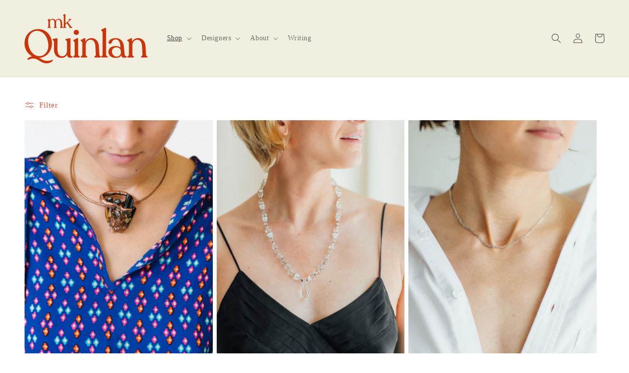

--- FILE ---
content_type: text/html; charset=utf-8
request_url: https://www.mkquinlan.com/collections/jewelry
body_size: 45190
content:
<!doctype html>
<html class="no-js" lang="en">
  <head>
    <meta charset="utf-8">
    <meta http-equiv="X-UA-Compatible" content="IE=edge">
    <meta name="viewport" content="width=device-width,initial-scale=1">
    <meta name="theme-color" content="">
    <link rel="canonical" href="https://www.mkquinlan.com/collections/jewelry">
    <link rel="preconnect" href="https://cdn.shopify.com" crossorigin><link rel="icon" type="image/png" href="//www.mkquinlan.com/cdn/shop/files/mk-monogram-04.png?crop=center&height=32&v=1650481161&width=32"><link rel="preconnect" href="https://fonts.shopifycdn.com" crossorigin><title>
      Jewelry
 &ndash; mkquinlan.com</title>

    

    

<meta property="og:site_name" content="mkquinlan.com">
<meta property="og:url" content="https://www.mkquinlan.com/collections/jewelry">
<meta property="og:title" content="Jewelry">
<meta property="og:type" content="website">
<meta property="og:description" content="MK Quinlan is a concept shop in Birmingham, Alabama that specializes in high-end vintage clothing &amp; jewelry, contemporary art, and textiles. Visit our multipurpose shop, studio, and art gallery in Forest Park + follow us on instagram @shopmkquinlan. "><meta property="og:image" content="http://www.mkquinlan.com/cdn/shop/collections/IZGVEMzw.jpg?v=1741708142">
  <meta property="og:image:secure_url" content="https://www.mkquinlan.com/cdn/shop/collections/IZGVEMzw.jpg?v=1741708142">
  <meta property="og:image:width" content="1366">
  <meta property="og:image:height" content="2048"><meta name="twitter:card" content="summary_large_image">
<meta name="twitter:title" content="Jewelry">
<meta name="twitter:description" content="MK Quinlan is a concept shop in Birmingham, Alabama that specializes in high-end vintage clothing &amp; jewelry, contemporary art, and textiles. Visit our multipurpose shop, studio, and art gallery in Forest Park + follow us on instagram @shopmkquinlan. ">


    <script src="//www.mkquinlan.com/cdn/shop/t/5/assets/global.js?v=24850326154503943211660570305" defer="defer"></script>
    <script>window.performance && window.performance.mark && window.performance.mark('shopify.content_for_header.start');</script><meta name="google-site-verification" content="7fBrxoWNQQ0fBD78wkB9wo4CKewQ7z0yl-eSFFcpCGU">
<meta name="facebook-domain-verification" content="u7wy7x9v1ewdsv63qe4a4hki9m2g4o">
<meta id="shopify-digital-wallet" name="shopify-digital-wallet" content="/61362077880/digital_wallets/dialog">
<meta name="shopify-checkout-api-token" content="246d65cc164c19e20ae9e39cc82fe17d">
<meta id="in-context-paypal-metadata" data-shop-id="61362077880" data-venmo-supported="false" data-environment="production" data-locale="en_US" data-paypal-v4="true" data-currency="USD">
<link rel="alternate" type="application/atom+xml" title="Feed" href="/collections/jewelry.atom" />
<link rel="alternate" type="application/json+oembed" href="https://www.mkquinlan.com/collections/jewelry.oembed">
<script async="async" src="/checkouts/internal/preloads.js?locale=en-US"></script>
<link rel="preconnect" href="https://shop.app" crossorigin="anonymous">
<script async="async" src="https://shop.app/checkouts/internal/preloads.js?locale=en-US&shop_id=61362077880" crossorigin="anonymous"></script>
<script id="apple-pay-shop-capabilities" type="application/json">{"shopId":61362077880,"countryCode":"US","currencyCode":"USD","merchantCapabilities":["supports3DS"],"merchantId":"gid:\/\/shopify\/Shop\/61362077880","merchantName":"mkquinlan.com","requiredBillingContactFields":["postalAddress","email"],"requiredShippingContactFields":["postalAddress","email"],"shippingType":"shipping","supportedNetworks":["visa","masterCard","amex","discover","elo","jcb"],"total":{"type":"pending","label":"mkquinlan.com","amount":"1.00"},"shopifyPaymentsEnabled":true,"supportsSubscriptions":true}</script>
<script id="shopify-features" type="application/json">{"accessToken":"246d65cc164c19e20ae9e39cc82fe17d","betas":["rich-media-storefront-analytics"],"domain":"www.mkquinlan.com","predictiveSearch":true,"shopId":61362077880,"locale":"en"}</script>
<script>var Shopify = Shopify || {};
Shopify.shop = "mkquinlan-com.myshopify.com";
Shopify.locale = "en";
Shopify.currency = {"active":"USD","rate":"1.0"};
Shopify.country = "US";
Shopify.theme = {"name":"Colorblock - LMW Working File","id":131364520120,"schema_name":"Colorblock","schema_version":"1.0.0","theme_store_id":1499,"role":"main"};
Shopify.theme.handle = "null";
Shopify.theme.style = {"id":null,"handle":null};
Shopify.cdnHost = "www.mkquinlan.com/cdn";
Shopify.routes = Shopify.routes || {};
Shopify.routes.root = "/";</script>
<script type="module">!function(o){(o.Shopify=o.Shopify||{}).modules=!0}(window);</script>
<script>!function(o){function n(){var o=[];function n(){o.push(Array.prototype.slice.apply(arguments))}return n.q=o,n}var t=o.Shopify=o.Shopify||{};t.loadFeatures=n(),t.autoloadFeatures=n()}(window);</script>
<script>
  window.ShopifyPay = window.ShopifyPay || {};
  window.ShopifyPay.apiHost = "shop.app\/pay";
  window.ShopifyPay.redirectState = null;
</script>
<script id="shop-js-analytics" type="application/json">{"pageType":"collection"}</script>
<script defer="defer" async type="module" src="//www.mkquinlan.com/cdn/shopifycloud/shop-js/modules/v2/client.init-shop-cart-sync_BdyHc3Nr.en.esm.js"></script>
<script defer="defer" async type="module" src="//www.mkquinlan.com/cdn/shopifycloud/shop-js/modules/v2/chunk.common_Daul8nwZ.esm.js"></script>
<script type="module">
  await import("//www.mkquinlan.com/cdn/shopifycloud/shop-js/modules/v2/client.init-shop-cart-sync_BdyHc3Nr.en.esm.js");
await import("//www.mkquinlan.com/cdn/shopifycloud/shop-js/modules/v2/chunk.common_Daul8nwZ.esm.js");

  window.Shopify.SignInWithShop?.initShopCartSync?.({"fedCMEnabled":true,"windoidEnabled":true});

</script>
<script>
  window.Shopify = window.Shopify || {};
  if (!window.Shopify.featureAssets) window.Shopify.featureAssets = {};
  window.Shopify.featureAssets['shop-js'] = {"shop-cart-sync":["modules/v2/client.shop-cart-sync_QYOiDySF.en.esm.js","modules/v2/chunk.common_Daul8nwZ.esm.js"],"init-fed-cm":["modules/v2/client.init-fed-cm_DchLp9rc.en.esm.js","modules/v2/chunk.common_Daul8nwZ.esm.js"],"shop-button":["modules/v2/client.shop-button_OV7bAJc5.en.esm.js","modules/v2/chunk.common_Daul8nwZ.esm.js"],"init-windoid":["modules/v2/client.init-windoid_DwxFKQ8e.en.esm.js","modules/v2/chunk.common_Daul8nwZ.esm.js"],"shop-cash-offers":["modules/v2/client.shop-cash-offers_DWtL6Bq3.en.esm.js","modules/v2/chunk.common_Daul8nwZ.esm.js","modules/v2/chunk.modal_CQq8HTM6.esm.js"],"shop-toast-manager":["modules/v2/client.shop-toast-manager_CX9r1SjA.en.esm.js","modules/v2/chunk.common_Daul8nwZ.esm.js"],"init-shop-email-lookup-coordinator":["modules/v2/client.init-shop-email-lookup-coordinator_UhKnw74l.en.esm.js","modules/v2/chunk.common_Daul8nwZ.esm.js"],"pay-button":["modules/v2/client.pay-button_DzxNnLDY.en.esm.js","modules/v2/chunk.common_Daul8nwZ.esm.js"],"avatar":["modules/v2/client.avatar_BTnouDA3.en.esm.js"],"init-shop-cart-sync":["modules/v2/client.init-shop-cart-sync_BdyHc3Nr.en.esm.js","modules/v2/chunk.common_Daul8nwZ.esm.js"],"shop-login-button":["modules/v2/client.shop-login-button_D8B466_1.en.esm.js","modules/v2/chunk.common_Daul8nwZ.esm.js","modules/v2/chunk.modal_CQq8HTM6.esm.js"],"init-customer-accounts-sign-up":["modules/v2/client.init-customer-accounts-sign-up_C8fpPm4i.en.esm.js","modules/v2/client.shop-login-button_D8B466_1.en.esm.js","modules/v2/chunk.common_Daul8nwZ.esm.js","modules/v2/chunk.modal_CQq8HTM6.esm.js"],"init-shop-for-new-customer-accounts":["modules/v2/client.init-shop-for-new-customer-accounts_CVTO0Ztu.en.esm.js","modules/v2/client.shop-login-button_D8B466_1.en.esm.js","modules/v2/chunk.common_Daul8nwZ.esm.js","modules/v2/chunk.modal_CQq8HTM6.esm.js"],"init-customer-accounts":["modules/v2/client.init-customer-accounts_dRgKMfrE.en.esm.js","modules/v2/client.shop-login-button_D8B466_1.en.esm.js","modules/v2/chunk.common_Daul8nwZ.esm.js","modules/v2/chunk.modal_CQq8HTM6.esm.js"],"shop-follow-button":["modules/v2/client.shop-follow-button_CkZpjEct.en.esm.js","modules/v2/chunk.common_Daul8nwZ.esm.js","modules/v2/chunk.modal_CQq8HTM6.esm.js"],"lead-capture":["modules/v2/client.lead-capture_BntHBhfp.en.esm.js","modules/v2/chunk.common_Daul8nwZ.esm.js","modules/v2/chunk.modal_CQq8HTM6.esm.js"],"checkout-modal":["modules/v2/client.checkout-modal_CfxcYbTm.en.esm.js","modules/v2/chunk.common_Daul8nwZ.esm.js","modules/v2/chunk.modal_CQq8HTM6.esm.js"],"shop-login":["modules/v2/client.shop-login_Da4GZ2H6.en.esm.js","modules/v2/chunk.common_Daul8nwZ.esm.js","modules/v2/chunk.modal_CQq8HTM6.esm.js"],"payment-terms":["modules/v2/client.payment-terms_MV4M3zvL.en.esm.js","modules/v2/chunk.common_Daul8nwZ.esm.js","modules/v2/chunk.modal_CQq8HTM6.esm.js"]};
</script>
<script>(function() {
  var isLoaded = false;
  function asyncLoad() {
    if (isLoaded) return;
    isLoaded = true;
    var urls = ["https:\/\/chimpstatic.com\/mcjs-connected\/js\/users\/9f277d2b0d468cfb7ff853f3c\/4de124774bd78a6caea4699cf.js?shop=mkquinlan-com.myshopify.com","https:\/\/cdn.nfcube.com\/dabf939568d7a393fc68431a1385f54a.js?shop=mkquinlan-com.myshopify.com"];
    for (var i = 0; i < urls.length; i++) {
      var s = document.createElement('script');
      s.type = 'text/javascript';
      s.async = true;
      s.src = urls[i];
      var x = document.getElementsByTagName('script')[0];
      x.parentNode.insertBefore(s, x);
    }
  };
  if(window.attachEvent) {
    window.attachEvent('onload', asyncLoad);
  } else {
    window.addEventListener('load', asyncLoad, false);
  }
})();</script>
<script id="__st">var __st={"a":61362077880,"offset":-21600,"reqid":"489005dd-13b2-49d7-aaa7-6fc551d40bcb-1768963679","pageurl":"www.mkquinlan.com\/collections\/jewelry","u":"3510a3863abc","p":"collection","rtyp":"collection","rid":291615375544};</script>
<script>window.ShopifyPaypalV4VisibilityTracking = true;</script>
<script id="captcha-bootstrap">!function(){'use strict';const t='contact',e='account',n='new_comment',o=[[t,t],['blogs',n],['comments',n],[t,'customer']],c=[[e,'customer_login'],[e,'guest_login'],[e,'recover_customer_password'],[e,'create_customer']],r=t=>t.map((([t,e])=>`form[action*='/${t}']:not([data-nocaptcha='true']) input[name='form_type'][value='${e}']`)).join(','),a=t=>()=>t?[...document.querySelectorAll(t)].map((t=>t.form)):[];function s(){const t=[...o],e=r(t);return a(e)}const i='password',u='form_key',d=['recaptcha-v3-token','g-recaptcha-response','h-captcha-response',i],f=()=>{try{return window.sessionStorage}catch{return}},m='__shopify_v',_=t=>t.elements[u];function p(t,e,n=!1){try{const o=window.sessionStorage,c=JSON.parse(o.getItem(e)),{data:r}=function(t){const{data:e,action:n}=t;return t[m]||n?{data:e,action:n}:{data:t,action:n}}(c);for(const[e,n]of Object.entries(r))t.elements[e]&&(t.elements[e].value=n);n&&o.removeItem(e)}catch(o){console.error('form repopulation failed',{error:o})}}const l='form_type',E='cptcha';function T(t){t.dataset[E]=!0}const w=window,h=w.document,L='Shopify',v='ce_forms',y='captcha';let A=!1;((t,e)=>{const n=(g='f06e6c50-85a8-45c8-87d0-21a2b65856fe',I='https://cdn.shopify.com/shopifycloud/storefront-forms-hcaptcha/ce_storefront_forms_captcha_hcaptcha.v1.5.2.iife.js',D={infoText:'Protected by hCaptcha',privacyText:'Privacy',termsText:'Terms'},(t,e,n)=>{const o=w[L][v],c=o.bindForm;if(c)return c(t,g,e,D).then(n);var r;o.q.push([[t,g,e,D],n]),r=I,A||(h.body.append(Object.assign(h.createElement('script'),{id:'captcha-provider',async:!0,src:r})),A=!0)});var g,I,D;w[L]=w[L]||{},w[L][v]=w[L][v]||{},w[L][v].q=[],w[L][y]=w[L][y]||{},w[L][y].protect=function(t,e){n(t,void 0,e),T(t)},Object.freeze(w[L][y]),function(t,e,n,w,h,L){const[v,y,A,g]=function(t,e,n){const i=e?o:[],u=t?c:[],d=[...i,...u],f=r(d),m=r(i),_=r(d.filter((([t,e])=>n.includes(e))));return[a(f),a(m),a(_),s()]}(w,h,L),I=t=>{const e=t.target;return e instanceof HTMLFormElement?e:e&&e.form},D=t=>v().includes(t);t.addEventListener('submit',(t=>{const e=I(t);if(!e)return;const n=D(e)&&!e.dataset.hcaptchaBound&&!e.dataset.recaptchaBound,o=_(e),c=g().includes(e)&&(!o||!o.value);(n||c)&&t.preventDefault(),c&&!n&&(function(t){try{if(!f())return;!function(t){const e=f();if(!e)return;const n=_(t);if(!n)return;const o=n.value;o&&e.removeItem(o)}(t);const e=Array.from(Array(32),(()=>Math.random().toString(36)[2])).join('');!function(t,e){_(t)||t.append(Object.assign(document.createElement('input'),{type:'hidden',name:u})),t.elements[u].value=e}(t,e),function(t,e){const n=f();if(!n)return;const o=[...t.querySelectorAll(`input[type='${i}']`)].map((({name:t})=>t)),c=[...d,...o],r={};for(const[a,s]of new FormData(t).entries())c.includes(a)||(r[a]=s);n.setItem(e,JSON.stringify({[m]:1,action:t.action,data:r}))}(t,e)}catch(e){console.error('failed to persist form',e)}}(e),e.submit())}));const S=(t,e)=>{t&&!t.dataset[E]&&(n(t,e.some((e=>e===t))),T(t))};for(const o of['focusin','change'])t.addEventListener(o,(t=>{const e=I(t);D(e)&&S(e,y())}));const B=e.get('form_key'),M=e.get(l),P=B&&M;t.addEventListener('DOMContentLoaded',(()=>{const t=y();if(P)for(const e of t)e.elements[l].value===M&&p(e,B);[...new Set([...A(),...v().filter((t=>'true'===t.dataset.shopifyCaptcha))])].forEach((e=>S(e,t)))}))}(h,new URLSearchParams(w.location.search),n,t,e,['guest_login'])})(!0,!0)}();</script>
<script integrity="sha256-4kQ18oKyAcykRKYeNunJcIwy7WH5gtpwJnB7kiuLZ1E=" data-source-attribution="shopify.loadfeatures" defer="defer" src="//www.mkquinlan.com/cdn/shopifycloud/storefront/assets/storefront/load_feature-a0a9edcb.js" crossorigin="anonymous"></script>
<script crossorigin="anonymous" defer="defer" src="//www.mkquinlan.com/cdn/shopifycloud/storefront/assets/shopify_pay/storefront-65b4c6d7.js?v=20250812"></script>
<script data-source-attribution="shopify.dynamic_checkout.dynamic.init">var Shopify=Shopify||{};Shopify.PaymentButton=Shopify.PaymentButton||{isStorefrontPortableWallets:!0,init:function(){window.Shopify.PaymentButton.init=function(){};var t=document.createElement("script");t.src="https://www.mkquinlan.com/cdn/shopifycloud/portable-wallets/latest/portable-wallets.en.js",t.type="module",document.head.appendChild(t)}};
</script>
<script data-source-attribution="shopify.dynamic_checkout.buyer_consent">
  function portableWalletsHideBuyerConsent(e){var t=document.getElementById("shopify-buyer-consent"),n=document.getElementById("shopify-subscription-policy-button");t&&n&&(t.classList.add("hidden"),t.setAttribute("aria-hidden","true"),n.removeEventListener("click",e))}function portableWalletsShowBuyerConsent(e){var t=document.getElementById("shopify-buyer-consent"),n=document.getElementById("shopify-subscription-policy-button");t&&n&&(t.classList.remove("hidden"),t.removeAttribute("aria-hidden"),n.addEventListener("click",e))}window.Shopify?.PaymentButton&&(window.Shopify.PaymentButton.hideBuyerConsent=portableWalletsHideBuyerConsent,window.Shopify.PaymentButton.showBuyerConsent=portableWalletsShowBuyerConsent);
</script>
<script data-source-attribution="shopify.dynamic_checkout.cart.bootstrap">document.addEventListener("DOMContentLoaded",(function(){function t(){return document.querySelector("shopify-accelerated-checkout-cart, shopify-accelerated-checkout")}if(t())Shopify.PaymentButton.init();else{new MutationObserver((function(e,n){t()&&(Shopify.PaymentButton.init(),n.disconnect())})).observe(document.body,{childList:!0,subtree:!0})}}));
</script>
<link id="shopify-accelerated-checkout-styles" rel="stylesheet" media="screen" href="https://www.mkquinlan.com/cdn/shopifycloud/portable-wallets/latest/accelerated-checkout-backwards-compat.css" crossorigin="anonymous">
<style id="shopify-accelerated-checkout-cart">
        #shopify-buyer-consent {
  margin-top: 1em;
  display: inline-block;
  width: 100%;
}

#shopify-buyer-consent.hidden {
  display: none;
}

#shopify-subscription-policy-button {
  background: none;
  border: none;
  padding: 0;
  text-decoration: underline;
  font-size: inherit;
  cursor: pointer;
}

#shopify-subscription-policy-button::before {
  box-shadow: none;
}

      </style>
<script id="sections-script" data-sections="header,footer" defer="defer" src="//www.mkquinlan.com/cdn/shop/t/5/compiled_assets/scripts.js?v=1444"></script>
<script>window.performance && window.performance.mark && window.performance.mark('shopify.content_for_header.end');</script>


    <style data-shopify>
      @font-face {
  font-family: Jost;
  font-weight: 500;
  font-style: normal;
  font-display: swap;
  src: url("//www.mkquinlan.com/cdn/fonts/jost/jost_n5.7c8497861ffd15f4e1284cd221f14658b0e95d61.woff2") format("woff2"),
       url("//www.mkquinlan.com/cdn/fonts/jost/jost_n5.fb6a06896db583cc2df5ba1b30d9c04383119dd9.woff") format("woff");
}

      @font-face {
  font-family: Jost;
  font-weight: 700;
  font-style: normal;
  font-display: swap;
  src: url("//www.mkquinlan.com/cdn/fonts/jost/jost_n7.921dc18c13fa0b0c94c5e2517ffe06139c3615a3.woff2") format("woff2"),
       url("//www.mkquinlan.com/cdn/fonts/jost/jost_n7.cbfc16c98c1e195f46c536e775e4e959c5f2f22b.woff") format("woff");
}

      @font-face {
  font-family: Jost;
  font-weight: 500;
  font-style: italic;
  font-display: swap;
  src: url("//www.mkquinlan.com/cdn/fonts/jost/jost_i5.a6c7dbde35f2b89f8461eacda9350127566e5d51.woff2") format("woff2"),
       url("//www.mkquinlan.com/cdn/fonts/jost/jost_i5.2b58baee736487eede6bcdb523ca85eea2418357.woff") format("woff");
}

      @font-face {
  font-family: Jost;
  font-weight: 700;
  font-style: italic;
  font-display: swap;
  src: url("//www.mkquinlan.com/cdn/fonts/jost/jost_i7.d8201b854e41e19d7ed9b1a31fe4fe71deea6d3f.woff2") format("woff2"),
       url("//www.mkquinlan.com/cdn/fonts/jost/jost_i7.eae515c34e26b6c853efddc3fc0c552e0de63757.woff") format("woff");
}

      @font-face {
  font-family: Jost;
  font-weight: 500;
  font-style: normal;
  font-display: swap;
  src: url("//www.mkquinlan.com/cdn/fonts/jost/jost_n5.7c8497861ffd15f4e1284cd221f14658b0e95d61.woff2") format("woff2"),
       url("//www.mkquinlan.com/cdn/fonts/jost/jost_n5.fb6a06896db583cc2df5ba1b30d9c04383119dd9.woff") format("woff");
}


      :root {
        --font-body-family: Jost, sans-serif;
        --font-body-style: normal;
        --font-body-weight: 500;
        --font-body-weight-bold: 800;

        --font-heading-family: Jost, sans-serif;
        --font-heading-style: normal;
        --font-heading-weight: 500;

        --font-body-scale: 1.0;
        --font-heading-scale: 1.05;

        --color-base-text: 70, 64, 64;
        --color-shadow: 70, 64, 64;
        --color-base-background-1: 255, 255, 255;
        --color-base-background-2: 240, 239, 224;
        --color-base-solid-button-labels: 240, 239, 224;
        --color-base-outline-button-labels: 220, 52, 18;
        --color-base-accent-1: 220, 52, 18;
        --color-base-accent-2: 220, 52, 18;
        --payment-terms-background-color: #ffffff;
        --soldout-badge-color: #f0efe0;
        --soldout-badge-text-color: #dc3412;

        --gradient-base-background-1: #ffffff;
        --gradient-base-background-2: #f0efe0;
        --gradient-base-accent-1: linear-gradient(180deg, rgba(220, 52, 18, 1), rgba(221, 39, 57, 1) 100%);
        --gradient-base-accent-2: #dc3412;

        --media-padding: px;
        --media-border-opacity: 0.1;
        --media-border-width: 0px;
        --media-radius: 0px;
        --media-shadow-opacity: 0.0;
        --media-shadow-horizontal-offset: 0px;
        --media-shadow-vertical-offset: 4px;
        --media-shadow-blur-radius: 5px;

        --page-width: 160rem;
        --page-width-margin: 0rem;

        --card-image-padding: 0.0rem;
        --card-corner-radius: 0.0rem;
        --card-text-alignment: left;
        --card-border-width: 0.0rem;
        --card-border-opacity: 0.1;
        --card-shadow-opacity: 0.0;
        --card-shadow-horizontal-offset: 0.0rem;
        --card-shadow-vertical-offset: 0.4rem;
        --card-shadow-blur-radius: 0.5rem;

        --badge-corner-radius: 1.6rem;

        --popup-border-width: 1px;
        --popup-border-opacity: 0.0;
        --popup-corner-radius: 16px;
        --popup-shadow-opacity: 0.0;
        --popup-shadow-horizontal-offset: 0px;
        --popup-shadow-vertical-offset: 2px;
        --popup-shadow-blur-radius: 5px;

        --drawer-border-width: 1px;
        --drawer-border-opacity: 0.0;
        --drawer-shadow-opacity: 0.0;
        --drawer-shadow-horizontal-offset: 0px;
        --drawer-shadow-vertical-offset: 4px;
        --drawer-shadow-blur-radius: 0px;

        --spacing-sections-desktop: 0px;
        --spacing-sections-mobile: 0px;

        --grid-desktop-vertical-spacing: 8px;
        --grid-desktop-horizontal-spacing: 8px;
        --grid-mobile-vertical-spacing: 4px;
        --grid-mobile-horizontal-spacing: 4px;

        --text-boxes-border-opacity: 0.1;
        --text-boxes-border-width: 0px;
        --text-boxes-radius: 0px;
        --text-boxes-shadow-opacity: 0.0;
        --text-boxes-shadow-horizontal-offset: 0px;
        --text-boxes-shadow-vertical-offset: 4px;
        --text-boxes-shadow-blur-radius: 5px;

        --buttons-radius: 0px;
        --buttons-radius-outset: 0px;
        --buttons-border-width: 1px;
        --buttons-border-opacity: 1.0;
        --buttons-shadow-opacity: 0.35;
        --buttons-shadow-horizontal-offset: 0px;
        --buttons-shadow-vertical-offset: 0px;
        --buttons-shadow-blur-radius: 5px;
        --buttons-border-offset: 0.3px;

        --inputs-radius: 0px;
        --inputs-border-width: 1px;
        --inputs-border-opacity: 1.0;
        --inputs-shadow-opacity: 0.0;
        --inputs-shadow-horizontal-offset: 0px;
        --inputs-margin-offset: 0px;
        --inputs-shadow-vertical-offset: 4px;
        --inputs-shadow-blur-radius: 5px;
        --inputs-radius-outset: 0px;

        --variant-pills-radius: 0px;
        --variant-pills-border-width: 0px;
        --variant-pills-border-opacity: 1.0;
        --variant-pills-shadow-opacity: 0.0;
        --variant-pills-shadow-horizontal-offset: 0px;
        --variant-pills-shadow-vertical-offset: 4px;
        --variant-pills-shadow-blur-radius: 5px;
      }

      *,
      *::before,
      *::after {
        box-sizing: inherit;
      }

      html {
        box-sizing: border-box;
        font-size: calc(var(--font-body-scale) * 62.5%);
        height: 100%;
      }

      body {
        display: grid;
        grid-template-rows: auto auto 1fr auto;
        grid-template-columns: 100%;
        min-height: 100%;
        margin: 0;
        font-size: 1.5rem;
        letter-spacing: 0.06rem;
        line-height: calc(1 + 0.8 / var(--font-body-scale));
        font-family: var(--font-body-family);
        font-style: var(--font-body-style);
        font-weight: var(--font-body-weight);
      }

      @media screen and (min-width: 750px) {
        body {
          font-size: 1.6rem;
        }
      }
    </style>

    <link href="//www.mkquinlan.com/cdn/shop/t/5/assets/base.css?v=91407885222715040631661110248" rel="stylesheet" type="text/css" media="all" />
    <link href="//www.mkquinlan.com/cdn/shop/t/5/assets/lmw-custom.css?v=12040093962936228231677091695" rel="stylesheet" type="text/css" media="all" />
<link rel="preload" as="font" href="//www.mkquinlan.com/cdn/fonts/jost/jost_n5.7c8497861ffd15f4e1284cd221f14658b0e95d61.woff2" type="font/woff2" crossorigin><link rel="preload" as="font" href="//www.mkquinlan.com/cdn/fonts/jost/jost_n5.7c8497861ffd15f4e1284cd221f14658b0e95d61.woff2" type="font/woff2" crossorigin><link rel="stylesheet" href="//www.mkquinlan.com/cdn/shop/t/5/assets/component-predictive-search.css?v=165644661289088488651660570305" media="print" onload="this.media='all'"><script>document.documentElement.className = document.documentElement.className.replace('no-js', 'js');
    if (Shopify.designMode) {
      document.documentElement.classList.add('shopify-design-mode');
    }
    </script>
  <!-- BEGIN app block: shopify://apps/timesact-pre-order/blocks/app-embed/bf6c109b-79b5-457c-8752-0e5e9e9676e7 -->
<!-- END app block --><script src="https://cdn.shopify.com/extensions/3ee93129-d11c-4adb-8a29-0c9bec8a2202/preorder-notify-me-timesact-17/assets/timesact.js" type="text/javascript" defer="defer"></script>
<link href="https://cdn.shopify.com/extensions/3ee93129-d11c-4adb-8a29-0c9bec8a2202/preorder-notify-me-timesact-17/assets/timesact.css" rel="stylesheet" type="text/css" media="all">
<link href="https://monorail-edge.shopifysvc.com" rel="dns-prefetch">
<script>(function(){if ("sendBeacon" in navigator && "performance" in window) {try {var session_token_from_headers = performance.getEntriesByType('navigation')[0].serverTiming.find(x => x.name == '_s').description;} catch {var session_token_from_headers = undefined;}var session_cookie_matches = document.cookie.match(/_shopify_s=([^;]*)/);var session_token_from_cookie = session_cookie_matches && session_cookie_matches.length === 2 ? session_cookie_matches[1] : "";var session_token = session_token_from_headers || session_token_from_cookie || "";function handle_abandonment_event(e) {var entries = performance.getEntries().filter(function(entry) {return /monorail-edge.shopifysvc.com/.test(entry.name);});if (!window.abandonment_tracked && entries.length === 0) {window.abandonment_tracked = true;var currentMs = Date.now();var navigation_start = performance.timing.navigationStart;var payload = {shop_id: 61362077880,url: window.location.href,navigation_start,duration: currentMs - navigation_start,session_token,page_type: "collection"};window.navigator.sendBeacon("https://monorail-edge.shopifysvc.com/v1/produce", JSON.stringify({schema_id: "online_store_buyer_site_abandonment/1.1",payload: payload,metadata: {event_created_at_ms: currentMs,event_sent_at_ms: currentMs}}));}}window.addEventListener('pagehide', handle_abandonment_event);}}());</script>
<script id="web-pixels-manager-setup">(function e(e,d,r,n,o){if(void 0===o&&(o={}),!Boolean(null===(a=null===(i=window.Shopify)||void 0===i?void 0:i.analytics)||void 0===a?void 0:a.replayQueue)){var i,a;window.Shopify=window.Shopify||{};var t=window.Shopify;t.analytics=t.analytics||{};var s=t.analytics;s.replayQueue=[],s.publish=function(e,d,r){return s.replayQueue.push([e,d,r]),!0};try{self.performance.mark("wpm:start")}catch(e){}var l=function(){var e={modern:/Edge?\/(1{2}[4-9]|1[2-9]\d|[2-9]\d{2}|\d{4,})\.\d+(\.\d+|)|Firefox\/(1{2}[4-9]|1[2-9]\d|[2-9]\d{2}|\d{4,})\.\d+(\.\d+|)|Chrom(ium|e)\/(9{2}|\d{3,})\.\d+(\.\d+|)|(Maci|X1{2}).+ Version\/(15\.\d+|(1[6-9]|[2-9]\d|\d{3,})\.\d+)([,.]\d+|)( \(\w+\)|)( Mobile\/\w+|) Safari\/|Chrome.+OPR\/(9{2}|\d{3,})\.\d+\.\d+|(CPU[ +]OS|iPhone[ +]OS|CPU[ +]iPhone|CPU IPhone OS|CPU iPad OS)[ +]+(15[._]\d+|(1[6-9]|[2-9]\d|\d{3,})[._]\d+)([._]\d+|)|Android:?[ /-](13[3-9]|1[4-9]\d|[2-9]\d{2}|\d{4,})(\.\d+|)(\.\d+|)|Android.+Firefox\/(13[5-9]|1[4-9]\d|[2-9]\d{2}|\d{4,})\.\d+(\.\d+|)|Android.+Chrom(ium|e)\/(13[3-9]|1[4-9]\d|[2-9]\d{2}|\d{4,})\.\d+(\.\d+|)|SamsungBrowser\/([2-9]\d|\d{3,})\.\d+/,legacy:/Edge?\/(1[6-9]|[2-9]\d|\d{3,})\.\d+(\.\d+|)|Firefox\/(5[4-9]|[6-9]\d|\d{3,})\.\d+(\.\d+|)|Chrom(ium|e)\/(5[1-9]|[6-9]\d|\d{3,})\.\d+(\.\d+|)([\d.]+$|.*Safari\/(?![\d.]+ Edge\/[\d.]+$))|(Maci|X1{2}).+ Version\/(10\.\d+|(1[1-9]|[2-9]\d|\d{3,})\.\d+)([,.]\d+|)( \(\w+\)|)( Mobile\/\w+|) Safari\/|Chrome.+OPR\/(3[89]|[4-9]\d|\d{3,})\.\d+\.\d+|(CPU[ +]OS|iPhone[ +]OS|CPU[ +]iPhone|CPU IPhone OS|CPU iPad OS)[ +]+(10[._]\d+|(1[1-9]|[2-9]\d|\d{3,})[._]\d+)([._]\d+|)|Android:?[ /-](13[3-9]|1[4-9]\d|[2-9]\d{2}|\d{4,})(\.\d+|)(\.\d+|)|Mobile Safari.+OPR\/([89]\d|\d{3,})\.\d+\.\d+|Android.+Firefox\/(13[5-9]|1[4-9]\d|[2-9]\d{2}|\d{4,})\.\d+(\.\d+|)|Android.+Chrom(ium|e)\/(13[3-9]|1[4-9]\d|[2-9]\d{2}|\d{4,})\.\d+(\.\d+|)|Android.+(UC? ?Browser|UCWEB|U3)[ /]?(15\.([5-9]|\d{2,})|(1[6-9]|[2-9]\d|\d{3,})\.\d+)\.\d+|SamsungBrowser\/(5\.\d+|([6-9]|\d{2,})\.\d+)|Android.+MQ{2}Browser\/(14(\.(9|\d{2,})|)|(1[5-9]|[2-9]\d|\d{3,})(\.\d+|))(\.\d+|)|K[Aa][Ii]OS\/(3\.\d+|([4-9]|\d{2,})\.\d+)(\.\d+|)/},d=e.modern,r=e.legacy,n=navigator.userAgent;return n.match(d)?"modern":n.match(r)?"legacy":"unknown"}(),u="modern"===l?"modern":"legacy",c=(null!=n?n:{modern:"",legacy:""})[u],f=function(e){return[e.baseUrl,"/wpm","/b",e.hashVersion,"modern"===e.buildTarget?"m":"l",".js"].join("")}({baseUrl:d,hashVersion:r,buildTarget:u}),m=function(e){var d=e.version,r=e.bundleTarget,n=e.surface,o=e.pageUrl,i=e.monorailEndpoint;return{emit:function(e){var a=e.status,t=e.errorMsg,s=(new Date).getTime(),l=JSON.stringify({metadata:{event_sent_at_ms:s},events:[{schema_id:"web_pixels_manager_load/3.1",payload:{version:d,bundle_target:r,page_url:o,status:a,surface:n,error_msg:t},metadata:{event_created_at_ms:s}}]});if(!i)return console&&console.warn&&console.warn("[Web Pixels Manager] No Monorail endpoint provided, skipping logging."),!1;try{return self.navigator.sendBeacon.bind(self.navigator)(i,l)}catch(e){}var u=new XMLHttpRequest;try{return u.open("POST",i,!0),u.setRequestHeader("Content-Type","text/plain"),u.send(l),!0}catch(e){return console&&console.warn&&console.warn("[Web Pixels Manager] Got an unhandled error while logging to Monorail."),!1}}}}({version:r,bundleTarget:l,surface:e.surface,pageUrl:self.location.href,monorailEndpoint:e.monorailEndpoint});try{o.browserTarget=l,function(e){var d=e.src,r=e.async,n=void 0===r||r,o=e.onload,i=e.onerror,a=e.sri,t=e.scriptDataAttributes,s=void 0===t?{}:t,l=document.createElement("script"),u=document.querySelector("head"),c=document.querySelector("body");if(l.async=n,l.src=d,a&&(l.integrity=a,l.crossOrigin="anonymous"),s)for(var f in s)if(Object.prototype.hasOwnProperty.call(s,f))try{l.dataset[f]=s[f]}catch(e){}if(o&&l.addEventListener("load",o),i&&l.addEventListener("error",i),u)u.appendChild(l);else{if(!c)throw new Error("Did not find a head or body element to append the script");c.appendChild(l)}}({src:f,async:!0,onload:function(){if(!function(){var e,d;return Boolean(null===(d=null===(e=window.Shopify)||void 0===e?void 0:e.analytics)||void 0===d?void 0:d.initialized)}()){var d=window.webPixelsManager.init(e)||void 0;if(d){var r=window.Shopify.analytics;r.replayQueue.forEach((function(e){var r=e[0],n=e[1],o=e[2];d.publishCustomEvent(r,n,o)})),r.replayQueue=[],r.publish=d.publishCustomEvent,r.visitor=d.visitor,r.initialized=!0}}},onerror:function(){return m.emit({status:"failed",errorMsg:"".concat(f," has failed to load")})},sri:function(e){var d=/^sha384-[A-Za-z0-9+/=]+$/;return"string"==typeof e&&d.test(e)}(c)?c:"",scriptDataAttributes:o}),m.emit({status:"loading"})}catch(e){m.emit({status:"failed",errorMsg:(null==e?void 0:e.message)||"Unknown error"})}}})({shopId: 61362077880,storefrontBaseUrl: "https://www.mkquinlan.com",extensionsBaseUrl: "https://extensions.shopifycdn.com/cdn/shopifycloud/web-pixels-manager",monorailEndpoint: "https://monorail-edge.shopifysvc.com/unstable/produce_batch",surface: "storefront-renderer",enabledBetaFlags: ["2dca8a86"],webPixelsConfigList: [{"id":"1504411832","configuration":"{\"hashed_organization_id\":\"ba98f7c4f26e73e6a9298a52a826fb02_v1\",\"app_key\":\"mkquinlan-com\",\"allow_collect_personal_data\":\"true\"}","eventPayloadVersion":"v1","runtimeContext":"STRICT","scriptVersion":"c3e64302e4c6a915b615bb03ddf3784a","type":"APP","apiClientId":111542,"privacyPurposes":["ANALYTICS","MARKETING","SALE_OF_DATA"],"dataSharingAdjustments":{"protectedCustomerApprovalScopes":["read_customer_address","read_customer_email","read_customer_name","read_customer_personal_data","read_customer_phone"]}},{"id":"697893048","configuration":"{\"config\":\"{\\\"pixel_id\\\":\\\"GT-MJBX4K9\\\",\\\"target_country\\\":\\\"US\\\",\\\"gtag_events\\\":[{\\\"type\\\":\\\"purchase\\\",\\\"action_label\\\":\\\"MC-85TS8SLYGR\\\"},{\\\"type\\\":\\\"page_view\\\",\\\"action_label\\\":\\\"MC-85TS8SLYGR\\\"},{\\\"type\\\":\\\"view_item\\\",\\\"action_label\\\":\\\"MC-85TS8SLYGR\\\"}],\\\"enable_monitoring_mode\\\":false}\"}","eventPayloadVersion":"v1","runtimeContext":"OPEN","scriptVersion":"b2a88bafab3e21179ed38636efcd8a93","type":"APP","apiClientId":1780363,"privacyPurposes":[],"dataSharingAdjustments":{"protectedCustomerApprovalScopes":["read_customer_address","read_customer_email","read_customer_name","read_customer_personal_data","read_customer_phone"]}},{"id":"377782456","configuration":"{\"pixel_id\":\"7153213271360050\",\"pixel_type\":\"facebook_pixel\",\"metaapp_system_user_token\":\"-\"}","eventPayloadVersion":"v1","runtimeContext":"OPEN","scriptVersion":"ca16bc87fe92b6042fbaa3acc2fbdaa6","type":"APP","apiClientId":2329312,"privacyPurposes":["ANALYTICS","MARKETING","SALE_OF_DATA"],"dataSharingAdjustments":{"protectedCustomerApprovalScopes":["read_customer_address","read_customer_email","read_customer_name","read_customer_personal_data","read_customer_phone"]}},{"id":"shopify-app-pixel","configuration":"{}","eventPayloadVersion":"v1","runtimeContext":"STRICT","scriptVersion":"0450","apiClientId":"shopify-pixel","type":"APP","privacyPurposes":["ANALYTICS","MARKETING"]},{"id":"shopify-custom-pixel","eventPayloadVersion":"v1","runtimeContext":"LAX","scriptVersion":"0450","apiClientId":"shopify-pixel","type":"CUSTOM","privacyPurposes":["ANALYTICS","MARKETING"]}],isMerchantRequest: false,initData: {"shop":{"name":"mkquinlan.com","paymentSettings":{"currencyCode":"USD"},"myshopifyDomain":"mkquinlan-com.myshopify.com","countryCode":"US","storefrontUrl":"https:\/\/www.mkquinlan.com"},"customer":null,"cart":null,"checkout":null,"productVariants":[],"purchasingCompany":null},},"https://www.mkquinlan.com/cdn","fcfee988w5aeb613cpc8e4bc33m6693e112",{"modern":"","legacy":""},{"shopId":"61362077880","storefrontBaseUrl":"https:\/\/www.mkquinlan.com","extensionBaseUrl":"https:\/\/extensions.shopifycdn.com\/cdn\/shopifycloud\/web-pixels-manager","surface":"storefront-renderer","enabledBetaFlags":"[\"2dca8a86\"]","isMerchantRequest":"false","hashVersion":"fcfee988w5aeb613cpc8e4bc33m6693e112","publish":"custom","events":"[[\"page_viewed\",{}],[\"collection_viewed\",{\"collection\":{\"id\":\"291615375544\",\"title\":\"Jewelry\",\"productVariants\":[{\"price\":{\"amount\":395.0,\"currencyCode\":\"USD\"},\"product\":{\"title\":\"Ariana Boussard-Reifel Laran Cuff in Bronze\",\"vendor\":\"Ariana Boussard-Reifel\",\"id\":\"9254897385656\",\"untranslatedTitle\":\"Ariana Boussard-Reifel Laran Cuff in Bronze\",\"url\":\"\/products\/ariana-boussard-reifel-laran-cuff-in-bronze\",\"type\":\"202 Bracelets\"},\"id\":\"48744151548088\",\"image\":{\"src\":\"\/\/www.mkquinlan.com\/cdn\/shop\/files\/142A0536.jpg?v=1738776762\"},\"sku\":\"ABR004\",\"title\":\"Small\",\"untranslatedTitle\":\"Small\"},{\"price\":{\"amount\":175.0,\"currencyCode\":\"USD\"},\"product\":{\"title\":\"Ariana Boussard-Reifel Kiki Mini Earrings in Bronze\",\"vendor\":\"Ariana Boussard-Reifel\",\"id\":\"9254893551800\",\"untranslatedTitle\":\"Ariana Boussard-Reifel Kiki Mini Earrings in Bronze\",\"url\":\"\/products\/ariana-boussard-reifel-kiki-mini-earrings-in-bronze\",\"type\":\"200 Earrings\"},\"id\":\"48744087421112\",\"image\":{\"src\":\"\/\/www.mkquinlan.com\/cdn\/shop\/files\/142A0558.jpg?v=1738777030\"},\"sku\":\"ABR003\",\"title\":\"Default Title\",\"untranslatedTitle\":\"Default Title\"},{\"price\":{\"amount\":136.0,\"currencyCode\":\"USD\"},\"product\":{\"title\":\"Studio Verus Silver Chunky Anchor Bracelet\",\"vendor\":\"Studio Verus\",\"id\":\"9217706229944\",\"untranslatedTitle\":\"Studio Verus Silver Chunky Anchor Bracelet\",\"url\":\"\/products\/studio-verus-silver-bubble-anchor-chain-bracelet\",\"type\":\"202 Bracelets\"},\"id\":\"48570342736056\",\"image\":{\"src\":\"\/\/www.mkquinlan.com\/cdn\/shop\/files\/142A0818.jpg?v=1738859524\"},\"sku\":\"STV099\",\"title\":\"Default Title\",\"untranslatedTitle\":\"Default Title\"},{\"price\":{\"amount\":4500.0,\"currencyCode\":\"USD\"},\"product\":{\"title\":\"Modern Moghul Tukada Bracelet\",\"vendor\":\"Modern Moghul\",\"id\":\"9874513821880\",\"untranslatedTitle\":\"Modern Moghul Tukada Bracelet\",\"url\":\"\/products\/modern-moghul-tukada-bracelet\",\"type\":\"900 Consignment Jewelry\"},\"id\":\"50664231207096\",\"image\":{\"src\":\"\/\/www.mkquinlan.com\/cdn\/shop\/files\/142A0934.jpg?v=1738870923\"},\"sku\":\"MMG000\",\"title\":\"Default Title\",\"untranslatedTitle\":\"Default Title\"},{\"price\":{\"amount\":195.0,\"currencyCode\":\"USD\"},\"product\":{\"title\":\"Ariana Boussard-Reifel Kiki Mini Earrings in Sterling Silver\",\"vendor\":\"Ariana Boussard-Reifel\",\"id\":\"9254890373304\",\"untranslatedTitle\":\"Ariana Boussard-Reifel Kiki Mini Earrings in Sterling Silver\",\"url\":\"\/products\/ariana-boussard-reifel-kiki-mini-earrings-in-sterling-silver\",\"type\":\"200 Earrings\"},\"id\":\"48744068055224\",\"image\":{\"src\":\"\/\/www.mkquinlan.com\/cdn\/shop\/files\/142A0575.jpg?v=1738777111\"},\"sku\":\"ABR002\",\"title\":\"Default Title\",\"untranslatedTitle\":\"Default Title\"},{\"price\":{\"amount\":5000.0,\"currencyCode\":\"USD\"},\"product\":{\"title\":\"Modern Moghul Praynay Bracelet\",\"vendor\":\"Modern Moghul\",\"id\":\"9874515689656\",\"untranslatedTitle\":\"Modern Moghul Praynay Bracelet\",\"url\":\"\/products\/modern-moghul-praynay-bracelets\",\"type\":\"900 Consignment Jewelry\"},\"id\":\"50664240971960\",\"image\":{\"src\":\"\/\/www.mkquinlan.com\/cdn\/shop\/files\/142A0947.jpg?v=1738870779\"},\"sku\":\"MMG001\",\"title\":\"Default Title\",\"untranslatedTitle\":\"Default Title\"},{\"price\":{\"amount\":295.0,\"currencyCode\":\"USD\"},\"product\":{\"title\":\"Ariana Boussard-Reifel Georgia Earrings in Bronze\",\"vendor\":\"Ariana Boussard-Reifel\",\"id\":\"9254888669368\",\"untranslatedTitle\":\"Ariana Boussard-Reifel Georgia Earrings in Bronze\",\"url\":\"\/products\/ariana-boussard-reifel-georgia-earrings-in-bronze\",\"type\":\"200 Earrings\"},\"id\":\"48744058355896\",\"image\":{\"src\":\"\/\/www.mkquinlan.com\/cdn\/shop\/files\/142A0551.jpg?v=1738777237\"},\"sku\":\"ABR001\",\"title\":\"Default Title\",\"untranslatedTitle\":\"Default Title\"},{\"price\":{\"amount\":900.0,\"currencyCode\":\"USD\"},\"product\":{\"title\":\"Modern Moghul Peela Bangle\",\"vendor\":\"Modern Moghul\",\"id\":\"9874516312248\",\"untranslatedTitle\":\"Modern Moghul Peela Bangle\",\"url\":\"\/products\/modern-moghul-peela-bangle\",\"type\":\"900 Consignment Jewelry\"},\"id\":\"50664246116536\",\"image\":{\"src\":\"\/\/www.mkquinlan.com\/cdn\/shop\/files\/142A0920.jpg?v=1738870506\"},\"sku\":\"MMG002\",\"title\":\"Default Title\",\"untranslatedTitle\":\"Default Title\"},{\"price\":{\"amount\":325.0,\"currencyCode\":\"USD\"},\"product\":{\"title\":\"Lauren Frances Evans Necklace #6\",\"vendor\":\"Lauren Evans\",\"id\":\"9178475921592\",\"untranslatedTitle\":\"Lauren Frances Evans Necklace #6\",\"url\":\"\/products\/lauren-evans-necklace-6\",\"type\":\"201 Necklaces\"},\"id\":\"48425094643896\",\"image\":{\"src\":\"\/\/www.mkquinlan.com\/cdn\/shop\/files\/317A0600.jpg?v=1725397609\"},\"sku\":\"LEJ093\",\"title\":\"Default Title\",\"untranslatedTitle\":\"Default Title\"},{\"price\":{\"amount\":2500.0,\"currencyCode\":\"USD\"},\"product\":{\"title\":\"Modern Moghul Rewa Bracelet\",\"vendor\":\"Modern Moghul\",\"id\":\"9874517000376\",\"untranslatedTitle\":\"Modern Moghul Rewa Bracelet\",\"url\":\"\/products\/modern-moghul-rewa-bracelet\",\"type\":\"900 Consignment Jewelry\"},\"id\":\"50664250310840\",\"image\":{\"src\":\"\/\/www.mkquinlan.com\/cdn\/shop\/files\/142A0940.jpg?v=1738870367\"},\"sku\":\"MMG003\",\"title\":\"Default Title\",\"untranslatedTitle\":\"Default Title\"},{\"price\":{\"amount\":1500.0,\"currencyCode\":\"USD\"},\"product\":{\"title\":\"Modern Moghul Sapphire and Diamond Band Ring\",\"vendor\":\"Modern Moghul\",\"id\":\"9874517655736\",\"untranslatedTitle\":\"Modern Moghul Sapphire and Diamond Band Ring\",\"url\":\"\/products\/modern-moghul-ezhil-ring\",\"type\":\"900 Consignment Jewelry\"},\"id\":\"50664259682488\",\"image\":{\"src\":\"\/\/www.mkquinlan.com\/cdn\/shop\/files\/142A0894.jpg?v=1738869897\"},\"sku\":\"MMG005\",\"title\":\"Default Title\",\"untranslatedTitle\":\"Default Title\"},{\"price\":{\"amount\":325.0,\"currencyCode\":\"USD\"},\"product\":{\"title\":\"Antique Beaded Belt\",\"vendor\":\"MK Quinlan\",\"id\":\"7292546351288\",\"untranslatedTitle\":\"Antique Beaded Belt\",\"url\":\"\/products\/antique-beaded-belt\",\"type\":\"V304 Belts\"},\"id\":\"42255571976376\",\"image\":{\"src\":\"\/\/www.mkquinlan.com\/cdn\/shop\/files\/MAY2023-182.jpg?v=1684946254\"},\"sku\":\"P2818S\",\"title\":\"Default Title\",\"untranslatedTitle\":\"Default Title\"},{\"price\":{\"amount\":4000.0,\"currencyCode\":\"USD\"},\"product\":{\"title\":\"Modern Moghul Usri Ring\",\"vendor\":\"Modern Moghul\",\"id\":\"9874518180024\",\"untranslatedTitle\":\"Modern Moghul Usri Ring\",\"url\":\"\/products\/modern-moghul-usha-ring\",\"type\":\"900 Consignment Jewelry\"},\"id\":\"50664262271160\",\"image\":{\"src\":\"\/\/www.mkquinlan.com\/cdn\/shop\/files\/142A0871.jpg?v=1738868069\"},\"sku\":\"MMG006\",\"title\":\"Default Title\",\"untranslatedTitle\":\"Default Title\"},{\"price\":{\"amount\":250.0,\"currencyCode\":\"USD\"},\"product\":{\"title\":\"Studio Verus Garnet Round Stud Earrings\",\"vendor\":\"Studio Verus\",\"id\":\"7448597856440\",\"untranslatedTitle\":\"Studio Verus Garnet Round Stud Earrings\",\"url\":\"\/products\/copy-of-studio-verus-amethyst-round-stud-earrings\",\"type\":\"200 Earrings\"},\"id\":\"42944633831608\",\"image\":{\"src\":\"\/\/www.mkquinlan.com\/cdn\/shop\/files\/IMG_3248.webp?v=1720638749\"},\"sku\":\"FUM010\",\"title\":\"Default Title\",\"untranslatedTitle\":\"Default Title\"},{\"price\":{\"amount\":550.0,\"currencyCode\":\"USD\"},\"product\":{\"title\":\"Ariana Boussard-Reifel Bast Cuff in Bronze\",\"vendor\":\"Ariana Boussard-Reifel\",\"id\":\"9254898401464\",\"untranslatedTitle\":\"Ariana Boussard-Reifel Bast Cuff in Bronze\",\"url\":\"\/products\/ariana-boussard-reifel-bast-cuff-in-bronze\",\"type\":\"202 Bracelets\"},\"id\":\"48744107245752\",\"image\":{\"src\":\"\/\/www.mkquinlan.com\/cdn\/shop\/files\/142A0538.jpg?v=1738776679\"},\"sku\":\"ABR005\",\"title\":\"Default Title\",\"untranslatedTitle\":\"Default Title\"},{\"price\":{\"amount\":2000.0,\"currencyCode\":\"USD\"},\"product\":{\"title\":\"Modern Moghul Diamond Ring\",\"vendor\":\"Modern Moghul\",\"id\":\"9874518343864\",\"untranslatedTitle\":\"Modern Moghul Diamond Ring\",\"url\":\"\/products\/modern-moghul-shalini-ring\",\"type\":\"900 Consignment Jewelry\"},\"id\":\"50664263614648\",\"image\":{\"src\":\"\/\/www.mkquinlan.com\/cdn\/shop\/files\/142A0891.jpg?v=1738864170\"},\"sku\":\"MMG007\",\"title\":\"Default Title\",\"untranslatedTitle\":\"Default Title\"},{\"price\":{\"amount\":195.0,\"currencyCode\":\"USD\"},\"product\":{\"title\":\"Asteria Prism Necklace\",\"vendor\":\"Kyle DeWoody\",\"id\":\"7292458467512\",\"untranslatedTitle\":\"Asteria Prism Necklace\",\"url\":\"\/products\/asteria-prism-necklace\",\"type\":\"V201 Necklaces\"},\"id\":\"42254127136952\",\"image\":{\"src\":\"\/\/www.mkquinlan.com\/cdn\/shop\/files\/MAY2023-175.jpg?v=1684873701\"},\"sku\":\"P2801S\",\"title\":\"Default Title\",\"untranslatedTitle\":\"Default Title\"},{\"price\":{\"amount\":1600.0,\"currencyCode\":\"USD\"},\"product\":{\"title\":\"Modern Moghul Adra Earrings\",\"vendor\":\"Modern Moghul\",\"id\":\"9874519687352\",\"untranslatedTitle\":\"Modern Moghul Adra Earrings\",\"url\":\"\/products\/modern-moghul-adra-earrings-1\",\"type\":\"900 Consignment Jewelry\"},\"id\":\"50664270397624\",\"image\":{\"src\":\"\/\/www.mkquinlan.com\/cdn\/shop\/files\/142A0857_edaf116e-4156-4988-98d0-186bed5c1990.jpg?v=1738867620\"},\"sku\":\"MMG010\",\"title\":\"Default Title\",\"untranslatedTitle\":\"Default Title\"},{\"price\":{\"amount\":5500.0,\"currencyCode\":\"USD\"},\"product\":{\"title\":\"Modern Moghul Kimatra Earrings\",\"vendor\":\"Modern Moghul\",\"id\":\"9874520441016\",\"untranslatedTitle\":\"Modern Moghul Kimatra Earrings\",\"url\":\"\/products\/modern-moghul-kimatra-earrings\",\"type\":\"900 Consignment Jewelry\"},\"id\":\"50664276951224\",\"image\":{\"src\":\"\/\/www.mkquinlan.com\/cdn\/shop\/files\/142A0970.jpg?v=1738867482\"},\"sku\":\"MMG011\",\"title\":\"Default Title\",\"untranslatedTitle\":\"Default Title\"},{\"price\":{\"amount\":112.0,\"currencyCode\":\"USD\"},\"product\":{\"title\":\"Studio Verus It Takes Two Chain\",\"vendor\":\"Studio Verus\",\"id\":\"7448604016824\",\"untranslatedTitle\":\"Studio Verus It Takes Two Chain\",\"url\":\"\/products\/copy-of-studio-verus-knotted-up-hoop-earrings\",\"type\":\"201 Necklaces\"},\"id\":\"42944763199672\",\"image\":{\"src\":\"\/\/www.mkquinlan.com\/cdn\/shop\/files\/Screenshot2024-03-08131820.png?v=1709937039\"},\"sku\":\"FUM005\",\"title\":\"16\\\"\",\"untranslatedTitle\":\"16\\\"\"},{\"price\":{\"amount\":2500.0,\"currencyCode\":\"USD\"},\"product\":{\"title\":\"Modern Moghul Ekta Earrings\",\"vendor\":\"Modern Moghul\",\"id\":\"9874528010424\",\"untranslatedTitle\":\"Modern Moghul Ekta Earrings\",\"url\":\"\/products\/modern-moghul-ekta-earrings\",\"type\":\"900 Consignment Jewelry\"},\"id\":\"50664326004920\",\"image\":{\"src\":\"\/\/www.mkquinlan.com\/cdn\/shop\/files\/142A0963.jpg?v=1738866505\"},\"sku\":\"MMG012\",\"title\":\"Default Title\",\"untranslatedTitle\":\"Default Title\"},{\"price\":{\"amount\":255.0,\"currencyCode\":\"USD\"},\"product\":{\"title\":\"Lauren Frances Evans Necklace #5\",\"vendor\":\"Lauren Evans\",\"id\":\"9178474283192\",\"untranslatedTitle\":\"Lauren Frances Evans Necklace #5\",\"url\":\"\/products\/lauren-evans-necklace-5\",\"type\":\"201 Necklaces\"},\"id\":\"48425080946872\",\"image\":{\"src\":\"\/\/www.mkquinlan.com\/cdn\/shop\/files\/healeritecluster-4.jpg?v=1722445483\"},\"sku\":\"LEJ094\",\"title\":\"Default Title\",\"untranslatedTitle\":\"Default Title\"},{\"price\":{\"amount\":850.0,\"currencyCode\":\"USD\"},\"product\":{\"title\":\"Modern Moghul Amrita Earrings\",\"vendor\":\"Modern Moghul\",\"id\":\"9874529059000\",\"untranslatedTitle\":\"Modern Moghul Amrita Earrings\",\"url\":\"\/products\/amrita-earrings\",\"type\":\"900 Consignment Jewelry\"},\"id\":\"50664332198072\",\"image\":{\"src\":\"\/\/www.mkquinlan.com\/cdn\/shop\/files\/142A0979.jpg?v=1738866375\"},\"sku\":\"MMG013\",\"title\":\"Default Title\",\"untranslatedTitle\":\"Default Title\"},{\"price\":{\"amount\":2000.0,\"currencyCode\":\"USD\"},\"product\":{\"title\":\"Modern Moghul Diamond Charm Necklace\",\"vendor\":\"Modern Moghul\",\"id\":\"9874529648824\",\"untranslatedTitle\":\"Modern Moghul Diamond Charm Necklace\",\"url\":\"\/products\/modern-moghul-tarakini-necklace\",\"type\":\"900 Consignment Jewelry\"},\"id\":\"50664340848824\",\"image\":{\"src\":\"\/\/www.mkquinlan.com\/cdn\/shop\/files\/142A0828.jpg?v=1738865898\"},\"sku\":\"MMG0014\",\"title\":\"Default Title\",\"untranslatedTitle\":\"Default Title\"},{\"price\":{\"amount\":295.0,\"currencyCode\":\"USD\"},\"product\":{\"title\":\"Matthew Swope Three Crystal and Stone Necklace on Leather Cord\",\"vendor\":\"Matthew Swope\",\"id\":\"9131941855416\",\"untranslatedTitle\":\"Matthew Swope Three Crystal and Stone Necklace on Leather Cord\",\"url\":\"\/products\/matthew-swope-cylinder-and-stone-necklace-on-leather-cord\",\"type\":\"201 Necklaces\"},\"id\":\"48283272937656\",\"image\":{\"src\":\"\/\/www.mkquinlan.com\/cdn\/shop\/files\/317A1853.jpg?v=1725392390\"},\"sku\":\"\",\"title\":\"Brown\",\"untranslatedTitle\":\"Brown\"},{\"price\":{\"amount\":178.0,\"currencyCode\":\"USD\"},\"product\":{\"title\":\"Studio Verus Rope Hoop Earrings\",\"vendor\":\"Studio Verus\",\"id\":\"9217708064952\",\"untranslatedTitle\":\"Studio Verus Rope Hoop Earrings\",\"url\":\"\/products\/studio-verus-rope-hoop-earrings\",\"type\":\"200 Earrings\"},\"id\":\"48570356465848\",\"image\":{\"src\":\"\/\/www.mkquinlan.com\/cdn\/shop\/files\/Untitleddesign-2023-07-28T175936.926.webp?v=1726760374\"},\"sku\":\"STV096\",\"title\":\"Default Title\",\"untranslatedTitle\":\"Default Title\"},{\"price\":{\"amount\":1800.0,\"currencyCode\":\"USD\"},\"product\":{\"title\":\"Modern Moghul Mahika Earrings\",\"vendor\":\"Modern Moghul\",\"id\":\"7441609687224\",\"untranslatedTitle\":\"Modern Moghul Mahika Earrings\",\"url\":\"\/products\/modern-moghul-mahika-earrings\",\"type\":\"900 Consignment Jewelry\"},\"id\":\"42906516521144\",\"image\":{\"src\":\"\/\/www.mkquinlan.com\/cdn\/shop\/files\/Screenshot2024-02-05135223.png?v=1707162926\"},\"sku\":\"FUM040\",\"title\":\"Default Title\",\"untranslatedTitle\":\"Default Title\"},{\"price\":{\"amount\":155.0,\"currencyCode\":\"USD\"},\"product\":{\"title\":\"Lauren Frances Evans Ring #8\",\"vendor\":\"Lauren Evans\",\"id\":\"9178498203832\",\"untranslatedTitle\":\"Lauren Frances Evans Ring #8\",\"url\":\"\/products\/lauren-evans-ring-8\",\"type\":\"203 Rings\"},\"id\":\"48425194750136\",\"image\":{\"src\":\"\/\/www.mkquinlan.com\/cdn\/shop\/files\/ring-8_9ecc44ef-0cc7-4966-a8bd-f4a5821eb7fc.jpg?v=1722450069\"},\"sku\":\"LEJ005\",\"title\":\"Default Title\",\"untranslatedTitle\":\"Default Title\"},{\"price\":{\"amount\":800.0,\"currencyCode\":\"USD\"},\"product\":{\"title\":\"Modern Moghul Brinda Necklace\",\"vendor\":\"Modern Moghul\",\"id\":\"7441615585464\",\"untranslatedTitle\":\"Modern Moghul Brinda Necklace\",\"url\":\"\/products\/modern-moghul-brinda-necklace\",\"type\":\"900 Consignment Jewelry\"},\"id\":\"42906646806712\",\"image\":{\"src\":\"\/\/www.mkquinlan.com\/cdn\/shop\/files\/nk121018-008-1600x1600-2.webp?v=1734642918\"},\"sku\":\"FUM033\",\"title\":\"Default Title\",\"untranslatedTitle\":\"Default Title\"},{\"price\":{\"amount\":135.0,\"currencyCode\":\"USD\"},\"product\":{\"title\":\"Lauren Frances Evans Ring #16\",\"vendor\":\"Lauren Evans\",\"id\":\"9178504724664\",\"untranslatedTitle\":\"Lauren Frances Evans Ring #16\",\"url\":\"\/products\/lauren-evans-ring-16\",\"type\":\"203 Rings\"},\"id\":\"48425235316920\",\"image\":{\"src\":\"\/\/www.mkquinlan.com\/cdn\/shop\/files\/ring-9_d1835aa2-0bf5-4ea7-9e19-66f3dd15679b.jpg?v=1722451036\"},\"sku\":\"LEJ001\",\"title\":\"Default Title\",\"untranslatedTitle\":\"Default Title\"},{\"price\":{\"amount\":1200.0,\"currencyCode\":\"USD\"},\"product\":{\"title\":\"Justin Giunta Vintage Black Bead Collar Necklace\",\"vendor\":\"Justin Giunta\",\"id\":\"7309324189880\",\"untranslatedTitle\":\"Justin Giunta Vintage Black Bead Collar Necklace\",\"url\":\"\/products\/justin-giunta-leather-fringe-necklace\",\"type\":\"900 Consignment Jewelry\"},\"id\":\"42424927125688\",\"image\":{\"src\":\"\/\/www.mkquinlan.com\/cdn\/shop\/files\/Screenshot2024-03-08132920.png?v=1709935941\"},\"sku\":\"JGLF123\",\"title\":\"Default Title\",\"untranslatedTitle\":\"Default Title\"},{\"price\":{\"amount\":1500.0,\"currencyCode\":\"USD\"},\"product\":{\"title\":\"Modern Moghul Tanika Earrings\",\"vendor\":\"Modern Moghul\",\"id\":\"7441610539192\",\"untranslatedTitle\":\"Modern Moghul Tanika Earrings\",\"url\":\"\/products\/modern-moghul-tanika-earrings\",\"type\":\"900 Consignment Jewelry\"},\"id\":\"42906545684664\",\"image\":{\"src\":\"\/\/www.mkquinlan.com\/cdn\/shop\/files\/Screenshot2024-02-05135821.png?v=1707163269\"},\"sku\":\"FUM039\",\"title\":\"Default Title\",\"untranslatedTitle\":\"Default Title\"},{\"price\":{\"amount\":155.0,\"currencyCode\":\"USD\"},\"product\":{\"title\":\"Grace Crystal Necklace\",\"vendor\":\"MK Quinlan\",\"id\":\"7292546187448\",\"untranslatedTitle\":\"Grace Crystal Necklace\",\"url\":\"\/products\/grace\",\"type\":\"V201 Necklaces\"},\"id\":\"42255569223864\",\"image\":{\"src\":\"\/\/www.mkquinlan.com\/cdn\/shop\/files\/MAY2023-172_1.jpg?v=1684946171\"},\"sku\":\"MUC005\",\"title\":\"Default Title\",\"untranslatedTitle\":\"Default Title\"},{\"price\":{\"amount\":418.0,\"currencyCode\":\"USD\"},\"product\":{\"title\":\"Studio Verus Sapphire Oval Stud Earrings\",\"vendor\":\"Studio Verus\",\"id\":\"7448598773944\",\"untranslatedTitle\":\"Studio Verus Sapphire Oval Stud Earrings\",\"url\":\"\/products\/copy-of-studio-verus-garnet-round-stud-earrings\",\"type\":\"200 Earrings\"},\"id\":\"42944653000888\",\"image\":{\"src\":\"\/\/www.mkquinlan.com\/cdn\/shop\/files\/IMG_3216.webp?v=1720638647\"},\"sku\":\"FUM009\",\"title\":\"Default Title\",\"untranslatedTitle\":\"Default Title\"},{\"price\":{\"amount\":1304.0,\"currencyCode\":\"USD\"},\"product\":{\"title\":\"Studio Verus Flush- Set Diamond Huggie Earrings\",\"vendor\":\"Studio Verus\",\"id\":\"7464270037176\",\"untranslatedTitle\":\"Studio Verus Flush- Set Diamond Huggie Earrings\",\"url\":\"\/products\/studio-verus-diamond-and-silver-hoop-earrings\",\"type\":\"200 Earrings\"},\"id\":\"43039196217528\",\"image\":{\"src\":\"\/\/www.mkquinlan.com\/cdn\/shop\/files\/Screenshot2024-03-08134231.png?v=1709932093\"},\"sku\":\"\",\"title\":\"Default Title\",\"untranslatedTitle\":\"Default Title\"},{\"price\":{\"amount\":750.0,\"currencyCode\":\"USD\"},\"product\":{\"title\":\"Modern Moghul Diamond Band Ring\",\"vendor\":\"Modern Moghul\",\"id\":\"7441614766264\",\"untranslatedTitle\":\"Modern Moghul Diamond Band Ring\",\"url\":\"\/products\/modern-moghul-diamond-band-ring\",\"type\":\"900 Consignment Jewelry\"},\"id\":\"42906621575352\",\"image\":{\"src\":\"\/\/www.mkquinlan.com\/cdn\/shop\/files\/Screenshot2024-03-08133223.png?v=1709935005\"},\"sku\":\"FUM034\",\"title\":\"Default Title\",\"untranslatedTitle\":\"Default Title\"},{\"price\":{\"amount\":225.0,\"currencyCode\":\"USD\"},\"product\":{\"title\":\"Lauren Frances Evans Ring #28\",\"vendor\":\"Lauren Evans\",\"id\":\"9178511933624\",\"untranslatedTitle\":\"Lauren Frances Evans Ring #28\",\"url\":\"\/products\/lauren-evans-ring-28\",\"type\":\"203 Rings\"},\"id\":\"48425285025976\",\"image\":{\"src\":\"\/\/www.mkquinlan.com\/cdn\/shop\/files\/ring-9copy.jpg?v=1722451923\"},\"sku\":\"LEJ087\",\"title\":\"Default Title\",\"untranslatedTitle\":\"Default Title\"},{\"price\":{\"amount\":400.0,\"currencyCode\":\"USD\"},\"product\":{\"title\":\"Modern Moghul Painted Lover's Eye Pendant\",\"vendor\":\"Modern Moghul\",\"id\":\"7441613521080\",\"untranslatedTitle\":\"Modern Moghul Painted Lover's Eye Pendant\",\"url\":\"\/products\/modern-moghul-painted-lovers-eye-pendant\",\"type\":\"900 Consignment Jewelry\"},\"id\":\"42906603880632\",\"image\":{\"src\":\"\/\/www.mkquinlan.com\/cdn\/shop\/files\/Screenshot2024-02-05133956.png?v=1707162195\"},\"sku\":\"FUM035\",\"title\":\"Default Title\",\"untranslatedTitle\":\"Default Title\"},{\"price\":{\"amount\":1200.0,\"currencyCode\":\"USD\"},\"product\":{\"title\":\"Justin Giunta Victorian Amber Chain\",\"vendor\":\"Justin Giunta\",\"id\":\"7312771285176\",\"untranslatedTitle\":\"Justin Giunta Victorian Amber Chain\",\"url\":\"\/products\/justin-giunta-victorian-amber-chain\",\"type\":\"900 Consignment Jewelry\"},\"id\":\"42457426526392\",\"image\":{\"src\":\"\/\/www.mkquinlan.com\/cdn\/shop\/files\/Screenshot2024-03-08132959.png?v=1709935782\"},\"sku\":\"DFE654\",\"title\":\"Default Title\",\"untranslatedTitle\":\"Default Title\"},{\"price\":{\"amount\":125.0,\"currencyCode\":\"USD\"},\"product\":{\"title\":\"Lauren Frances Evans Ring #42\",\"vendor\":\"Lauren Evans\",\"id\":\"9178564853944\",\"untranslatedTitle\":\"Lauren Frances Evans Ring #42\",\"url\":\"\/products\/lauren-evans-ring-42\",\"type\":\"203 Rings\"},\"id\":\"48425522397368\",\"image\":{\"src\":\"\/\/www.mkquinlan.com\/cdn\/shop\/files\/mookaitejasper-1.jpg?v=1722457337\"},\"sku\":\"LEJ076\",\"title\":\"Default Title\",\"untranslatedTitle\":\"Default Title\"},{\"price\":{\"amount\":95.0,\"currencyCode\":\"USD\"},\"product\":{\"title\":\"Lauren Frances Evans Ring #43\",\"vendor\":\"Lauren Evans\",\"id\":\"9178567082168\",\"untranslatedTitle\":\"Lauren Frances Evans Ring #43\",\"url\":\"\/products\/lauren-evans-ring-43\",\"type\":\"203 Rings\"},\"id\":\"48425528295608\",\"image\":{\"src\":\"\/\/www.mkquinlan.com\/cdn\/shop\/files\/amethyst-2.jpg?v=1722457560\"},\"sku\":\"LEJ075\",\"title\":\"Default Title\",\"untranslatedTitle\":\"Default Title\"},{\"price\":{\"amount\":425.0,\"currencyCode\":\"USD\"},\"product\":{\"title\":\"Studio Verus Diamond Starburst Earring\",\"vendor\":\"Studio Verus\",\"id\":\"7464272920760\",\"untranslatedTitle\":\"Studio Verus Diamond Starburst Earring\",\"url\":\"\/products\/studio-verus-gold-star-stud-earring\",\"type\":\"200 Earrings\"},\"id\":\"43039308120248\",\"image\":{\"src\":\"\/\/www.mkquinlan.com\/cdn\/shop\/files\/Screenshot2024-03-08134240.png?v=1709931985\"},\"sku\":\"\",\"title\":\"Default Title\",\"untranslatedTitle\":\"Default Title\"},{\"price\":{\"amount\":95.0,\"currencyCode\":\"USD\"},\"product\":{\"title\":\"Lauren Frances Evans Ring #44\",\"vendor\":\"Lauren Evans\",\"id\":\"9178569965752\",\"untranslatedTitle\":\"Lauren Frances Evans Ring #44\",\"url\":\"\/products\/lauren-evans-ring-44\",\"type\":\"203 Rings\"},\"id\":\"48425534587064\",\"image\":{\"src\":\"\/\/www.mkquinlan.com\/cdn\/shop\/files\/blacktourmaline-1.jpg?v=1722457759\"},\"sku\":\"LEJ074\",\"title\":\"Default Title\",\"untranslatedTitle\":\"Default Title\"},{\"price\":{\"amount\":2000.0,\"currencyCode\":\"USD\"},\"product\":{\"title\":\"Modern Moghul Raaka Ring\",\"vendor\":\"Modern Moghul\",\"id\":\"7467077533880\",\"untranslatedTitle\":\"Modern Moghul Raaka Ring\",\"url\":\"\/products\/modern-moghul-raaka-ring\",\"type\":\"900 Consignment Jewelry\"},\"id\":\"43047221625016\",\"image\":{\"src\":\"\/\/www.mkquinlan.com\/cdn\/shop\/files\/142A0886.jpg?v=1738871055\"},\"sku\":\"MMG009\",\"title\":\"Default Title\",\"untranslatedTitle\":\"Default Title\"},{\"price\":{\"amount\":800.0,\"currencyCode\":\"USD\"},\"product\":{\"title\":\"Justin Giunta Flapper Necklace\",\"vendor\":\"Justin Giunta\",\"id\":\"7309321961656\",\"untranslatedTitle\":\"Justin Giunta Flapper Necklace\",\"url\":\"\/products\/justin-giunta-flapper-necklace\",\"type\":\"900 Consignment Jewelry\"},\"id\":\"42424920899768\",\"image\":{\"src\":\"\/\/www.mkquinlan.com\/cdn\/shop\/files\/Screenshot2024-03-08132329.png?v=1709936141\"},\"sku\":\"JGF123\",\"title\":\"Default Title\",\"untranslatedTitle\":\"Default Title\"},{\"price\":{\"amount\":95.0,\"currencyCode\":\"USD\"},\"product\":{\"title\":\"Lauren Frances Evans Ring #45\",\"vendor\":\"Lauren Evans\",\"id\":\"9178573242552\",\"untranslatedTitle\":\"Lauren Frances Evans Ring #45\",\"url\":\"\/products\/lauren-evans-ring-45\",\"type\":\"203 Rings\"},\"id\":\"48425539600568\",\"image\":{\"src\":\"\/\/www.mkquinlan.com\/cdn\/shop\/files\/amethyst.-1.jpg?v=1722457940\"},\"sku\":\"LEJ073\",\"title\":\"Default Title\",\"untranslatedTitle\":\"Default Title\"},{\"price\":{\"amount\":125.0,\"currencyCode\":\"USD\"},\"product\":{\"title\":\"Lauren Frances Evans Ring #46\",\"vendor\":\"Lauren Evans\",\"id\":\"9178576027832\",\"untranslatedTitle\":\"Lauren Frances Evans Ring #46\",\"url\":\"\/products\/lauren-evans-ring-46\",\"type\":\"203 Rings\"},\"id\":\"48425547890872\",\"image\":{\"src\":\"\/\/www.mkquinlan.com\/cdn\/shop\/files\/lapislazuli-2.jpg?v=1722458132\"},\"sku\":\"LEJ072\",\"title\":\"Default Title\",\"untranslatedTitle\":\"Default Title\"},{\"price\":{\"amount\":600.0,\"currencyCode\":\"USD\"},\"product\":{\"title\":\"Modern Moghul Joti Necklace\",\"vendor\":\"Modern Moghul\",\"id\":\"7467068391608\",\"untranslatedTitle\":\"Modern Moghul Joti Necklace\",\"url\":\"\/products\/modern-moghul-joti-necklace\",\"type\":\"900 Consignment Jewelry\"},\"id\":\"43047193870520\",\"image\":{\"src\":\"\/\/www.mkquinlan.com\/cdn\/shop\/files\/Screenshot2024-03-08132007.png?v=1709936731\"},\"sku\":\"FUM778\",\"title\":\"Default Title\",\"untranslatedTitle\":\"Default Title\"},{\"price\":{\"amount\":155.0,\"currencyCode\":\"USD\"},\"product\":{\"title\":\"Lauren Frances Evans Ring #6\",\"vendor\":\"Lauren Evans\",\"id\":\"9178494927032\",\"untranslatedTitle\":\"Lauren Frances Evans Ring #6\",\"url\":\"\/products\/lauren-evans-ring-6\",\"type\":\"203 Rings\"},\"id\":\"48425181708472\",\"image\":{\"src\":\"\/\/www.mkquinlan.com\/cdn\/shop\/files\/ring-8_41c84f46-264f-47e0-840b-be95193b5260.jpg?v=1722449686\"},\"sku\":\"LEJ007\",\"title\":\"Default Title\",\"untranslatedTitle\":\"Default Title\"},{\"price\":{\"amount\":125.0,\"currencyCode\":\"USD\"},\"product\":{\"title\":\"Lauren Frances Evans Ring #47\",\"vendor\":\"Lauren Evans\",\"id\":\"9178579271864\",\"untranslatedTitle\":\"Lauren Frances Evans Ring #47\",\"url\":\"\/products\/lauren-evans-ring-47\",\"type\":\"203 Rings\"},\"id\":\"48425558343864\",\"image\":{\"src\":\"\/\/www.mkquinlan.com\/cdn\/shop\/files\/lightgreenjade-1.jpg?v=1722458354\"},\"sku\":\"LEJ071\",\"title\":\"Default Title\",\"untranslatedTitle\":\"Default Title\"},{\"price\":{\"amount\":68.0,\"currencyCode\":\"USD\"},\"product\":{\"title\":\"Studio Verus Lover's Knot Stud Earrings\",\"vendor\":\"Studio Verus\",\"id\":\"7448601329848\",\"untranslatedTitle\":\"Studio Verus Lover's Knot Stud Earrings\",\"url\":\"\/products\/copy-of-studio-verus-sapphire-oval-stud-earrings\",\"type\":\"200 Earrings\"},\"id\":\"42944701464760\",\"image\":{\"src\":\"\/\/www.mkquinlan.com\/cdn\/shop\/files\/Screenshot2024-03-06112905.png?v=1709746162\"},\"sku\":\"FUM008\",\"title\":\"Default Title\",\"untranslatedTitle\":\"Default Title\"},{\"price\":{\"amount\":325.0,\"currencyCode\":\"USD\"},\"product\":{\"title\":\"Matthew Swope Vintage Bead Necklace\",\"vendor\":\"Matthew Swope\",\"id\":\"7309351321784\",\"untranslatedTitle\":\"Matthew Swope Vintage Bead Necklace\",\"url\":\"\/products\/matthew-swope-vintage-bead-necklace-2\",\"type\":\"201 Necklaces\"},\"id\":\"42425179898040\",\"image\":{\"src\":\"\/\/www.mkquinlan.com\/cdn\/shop\/files\/KDH_7106.jpg?v=1694034878\"},\"sku\":\"FUM426\",\"title\":\"Default Title\",\"untranslatedTitle\":\"Default Title\"},{\"price\":{\"amount\":325.0,\"currencyCode\":\"USD\"},\"product\":{\"title\":\"Vintage Button Necklace\",\"vendor\":\"MK Quinlan\",\"id\":\"7292462923960\",\"untranslatedTitle\":\"Vintage Button Necklace\",\"url\":\"\/products\/vintage-button-necklace\",\"type\":\"V201 Necklaces\"},\"id\":\"42254282588344\",\"image\":{\"src\":\"\/\/www.mkquinlan.com\/cdn\/shop\/files\/MAY2023-229.jpg?v=1684877433\"},\"sku\":\"P2808S\",\"title\":\"Default Title\",\"untranslatedTitle\":\"Default Title\"},{\"price\":{\"amount\":325.0,\"currencyCode\":\"USD\"},\"product\":{\"title\":\"Vintage Gold Torso Chain\",\"vendor\":\"MK Quinlan\",\"id\":\"7255345955000\",\"untranslatedTitle\":\"Vintage Gold Torso Chain\",\"url\":\"\/products\/vintage-gold-torso-chain\",\"type\":\"V304 Belts\"},\"id\":\"42052554195128\",\"image\":{\"src\":\"\/\/www.mkquinlan.com\/cdn\/shop\/files\/MAY2023-274.jpg?v=1684858376\"},\"sku\":\"P2181S\",\"title\":\"Default Title\",\"untranslatedTitle\":\"Default Title\"},{\"price\":{\"amount\":175.0,\"currencyCode\":\"USD\"},\"product\":{\"title\":\"Sterling Silver Vintage Chain Necklaces\",\"vendor\":\"MK Quinlan\",\"id\":\"7315120652472\",\"untranslatedTitle\":\"Sterling Silver Vintage Chain Necklaces\",\"url\":\"\/products\/sterling-silver-vintage-chain-necklaces\",\"type\":\"V201 Necklaces\"},\"id\":\"42468371792056\",\"image\":{\"src\":\"\/\/www.mkquinlan.com\/cdn\/shop\/files\/KDH_6490.jpg?v=1695747789\"},\"sku\":\"BFE117\",\"title\":\"18\\\"\",\"untranslatedTitle\":\"18\\\"\"},{\"price\":{\"amount\":125.0,\"currencyCode\":\"USD\"},\"product\":{\"title\":\"Turquoise, Pink, and Green Stone Clip On Earrings\",\"vendor\":\"MK Quinlan\",\"id\":\"7474376147128\",\"untranslatedTitle\":\"Turquoise, Pink, and Green Stone Clip On Earrings\",\"url\":\"\/products\/turquoise-pink-and-green-stone-clip-on-earrings\",\"type\":\"V200 Earrings\"},\"id\":\"43067974353080\",\"image\":{\"src\":\"\/\/www.mkquinlan.com\/cdn\/shop\/files\/Screenshot2024-03-08134008.png?v=1709932802\"},\"sku\":\"FUM666\",\"title\":\"Default Title\",\"untranslatedTitle\":\"Default Title\"},{\"price\":{\"amount\":95.0,\"currencyCode\":\"USD\"},\"product\":{\"title\":\"Triple Silver Ring Clip On Earrings\",\"vendor\":\"MK Quinlan\",\"id\":\"7474378211512\",\"untranslatedTitle\":\"Triple Silver Ring Clip On Earrings\",\"url\":\"\/products\/triple-silver-ring-clip-on-earrings\",\"type\":\"200 Earrings\"},\"id\":\"43067979137208\",\"image\":{\"src\":\"\/\/www.mkquinlan.com\/cdn\/shop\/files\/Screenshot2024-03-08133919.png?v=1709933213\"},\"sku\":\"FUM667\",\"title\":\"Default Title\",\"untranslatedTitle\":\"Default Title\"},{\"price\":{\"amount\":1400.0,\"currencyCode\":\"USD\"},\"product\":{\"title\":\"Modern Moghul Henna Earrings\",\"vendor\":\"Modern Moghul\",\"id\":\"9888372687032\",\"untranslatedTitle\":\"Modern Moghul Henna Earrings\",\"url\":\"\/products\/modern-moghul-henna-earrings\",\"type\":\"900 Consignment Jewelry\"},\"id\":\"50727594262712\",\"image\":{\"src\":\"\/\/www.mkquinlan.com\/cdn\/shop\/files\/142A0836.jpg?v=1738865657\"},\"sku\":\"MMG030\",\"title\":\"Default Title\",\"untranslatedTitle\":\"Default Title\"},{\"price\":{\"amount\":300.0,\"currencyCode\":\"USD\"},\"product\":{\"title\":\"Modern Moghul Prina Ring\",\"vendor\":\"Modern Moghul\",\"id\":\"9888326975672\",\"untranslatedTitle\":\"Modern Moghul Prina Ring\",\"url\":\"\/products\/modern-moghul-prina-ring\",\"type\":\"900 Consignment Jewelry\"},\"id\":\"50727435567288\",\"image\":{\"src\":\"\/\/www.mkquinlan.com\/cdn\/shop\/files\/142A0915.jpg?v=1738865784\"},\"sku\":\"MMG031\",\"title\":\"Default Title\",\"untranslatedTitle\":\"Default Title\"},{\"price\":{\"amount\":1200.0,\"currencyCode\":\"USD\"},\"product\":{\"title\":\"Modern Moghul Neeta Pendant\",\"vendor\":\"Modern Moghul\",\"id\":\"9888379175096\",\"untranslatedTitle\":\"Modern Moghul Neeta Pendant\",\"url\":\"\/products\/modern-moghul-neeta-pendant\",\"type\":\"900 Consignment Jewelry\"},\"id\":\"50727610286264\",\"image\":{\"src\":\"\/\/www.mkquinlan.com\/cdn\/shop\/files\/pd020520-034-1600x1600.webp?v=1736967995\"},\"sku\":\"MMG033\",\"title\":\"Default Title\",\"untranslatedTitle\":\"Default Title\"},{\"price\":{\"amount\":400.0,\"currencyCode\":\"USD\"},\"product\":{\"title\":\"Modern Moghul Valli Bangle\",\"vendor\":\"Modern Moghul\",\"id\":\"7464278229176\",\"untranslatedTitle\":\"Modern Moghul Valli Bangle\",\"url\":\"\/products\/modern-moghul-valli-bangle\",\"type\":\"900 Consignment Jewelry\"},\"id\":\"43039428444344\",\"image\":{\"src\":\"\/\/www.mkquinlan.com\/cdn\/shop\/files\/142A0924.jpg?v=1738871753\"},\"sku\":\"MMG034\",\"title\":\"Default Title\",\"untranslatedTitle\":\"Default Title\"},{\"price\":{\"amount\":500.0,\"currencyCode\":\"USD\"},\"product\":{\"title\":\"Modern Moghul Tara Charm\",\"vendor\":\"Modern Moghul\",\"id\":\"9889359724728\",\"untranslatedTitle\":\"Modern Moghul Tara Charm\",\"url\":\"\/products\/modern-moghul-tara-charm\",\"type\":\"900 Consignment Jewelry\"},\"id\":\"50733061669048\",\"image\":{\"src\":\"\/\/www.mkquinlan.com\/cdn\/shop\/files\/DownloadImage_6.webp?v=1737141464\"},\"sku\":\"MMG050\",\"title\":\"Default Title\",\"untranslatedTitle\":\"Default Title\"},{\"price\":{\"amount\":206.0,\"currencyCode\":\"USD\"},\"product\":{\"title\":\"Studio Verus Dome Earrings\",\"vendor\":\"Studio Verus\",\"id\":\"9895648297144\",\"untranslatedTitle\":\"Studio Verus Dome Earrings\",\"url\":\"\/products\/studio-verus-dome-earrings\",\"type\":\"200 Earrings\"},\"id\":\"50870507110584\",\"image\":{\"src\":\"\/\/www.mkquinlan.com\/cdn\/shop\/files\/142A0815_a058e96d-68b7-440e-844f-f65bdf7540d5.jpg?v=1738859770\"},\"sku\":\"STV040\",\"title\":\"Default Title\",\"untranslatedTitle\":\"Default Title\"},{\"price\":{\"amount\":595.0,\"currencyCode\":\"USD\"},\"product\":{\"title\":\"Ariana Boussard-Reifel Despina Cuff in Bronze\",\"vendor\":\"Ariana Boussard-Reifel\",\"id\":\"9254901678264\",\"untranslatedTitle\":\"Ariana Boussard-Reifel Despina Cuff in Bronze\",\"url\":\"\/products\/ariana-boussard-reifel-despina-cuff-in-bronze\",\"type\":\"202 Bracelets\"},\"id\":\"48744154103992\",\"image\":{\"src\":\"\/\/www.mkquinlan.com\/cdn\/shop\/files\/142A0534.jpg?v=1738775826\"},\"sku\":\"ABR008\",\"title\":\"Small\",\"untranslatedTitle\":\"Small\"},{\"price\":{\"amount\":225.0,\"currencyCode\":\"USD\"},\"product\":{\"title\":\"Ariana Boussard-Reifel Mangala Ring in Bronze\",\"vendor\":\"Ariana Boussard-Reifel\",\"id\":\"9254899384504\",\"untranslatedTitle\":\"Ariana Boussard-Reifel Mangala Ring in Bronze\",\"url\":\"\/products\/ariana-boussard-reifel-mangala-ring-in-bronze\",\"type\":\"203 Rings\"},\"id\":\"48744109342904\",\"image\":{\"src\":\"\/\/www.mkquinlan.com\/cdn\/shop\/files\/142A0554.jpg?v=1738777995\"},\"sku\":\"ABR006\",\"title\":\"Default Title\",\"untranslatedTitle\":\"Default Title\"},{\"price\":{\"amount\":295.0,\"currencyCode\":\"USD\"},\"product\":{\"title\":\"Ariana Boussard-Reifel Mangala Ring in Sterling Silver\",\"vendor\":\"Ariana Boussard-Reifel\",\"id\":\"9254900334776\",\"untranslatedTitle\":\"Ariana Boussard-Reifel Mangala Ring in Sterling Silver\",\"url\":\"\/products\/ariana-boussard-reifel-mangala-ring-in-sterling-silver\",\"type\":\"203 Rings\"},\"id\":\"48744113701048\",\"image\":{\"src\":\"\/\/www.mkquinlan.com\/cdn\/shop\/files\/142A0579.jpg?v=1738778032\"},\"sku\":\"ABR007\",\"title\":\"Default Title\",\"untranslatedTitle\":\"Default Title\"},{\"price\":{\"amount\":105.0,\"currencyCode\":\"USD\"},\"product\":{\"title\":\"Studio Verus Silver Herringbone Chain\",\"vendor\":\"Studio Verus\",\"id\":\"9895650459832\",\"untranslatedTitle\":\"Studio Verus Silver Herringbone Chain\",\"url\":\"\/products\/studio-verus-silver-herringbone-chain\",\"type\":\"201 Necklaces\"},\"id\":\"50870534570168\",\"image\":{\"src\":\"\/\/www.mkquinlan.com\/cdn\/shop\/files\/142A0583.jpg?v=1738778176\"},\"sku\":null,\"title\":\"4.55mm\",\"untranslatedTitle\":\"4.55mm\"},{\"price\":{\"amount\":334.0,\"currencyCode\":\"USD\"},\"product\":{\"title\":\"Studio Verus Silver Chunky Anchor Chain\",\"vendor\":\"Studio Verus\",\"id\":\"9217705443512\",\"untranslatedTitle\":\"Studio Verus Silver Chunky Anchor Chain\",\"url\":\"\/products\/studio-verus-silver-bubble-achor-chain-necklace\",\"type\":\"201 Necklaces\"},\"id\":\"48570335756472\",\"image\":{\"src\":\"\/\/www.mkquinlan.com\/cdn\/shop\/files\/142A0809.jpg?v=1738860026\"},\"sku\":\"STV098\",\"title\":\"Default Title\",\"untranslatedTitle\":\"Default Title\"},{\"price\":{\"amount\":175.0,\"currencyCode\":\"USD\"},\"product\":{\"title\":\"Studio Verus Silver Chunky Hoop Earrings\",\"vendor\":\"Studio Verus\",\"id\":\"9898755162296\",\"untranslatedTitle\":\"Studio Verus Silver Chunky Hoop Earrings\",\"url\":\"\/products\/studio-verus-silver-chunky-hoop-earrings\",\"type\":\"200 Earrings\"},\"id\":\"50885819236536\",\"image\":{\"src\":\"\/\/www.mkquinlan.com\/cdn\/shop\/files\/142A0823_f03a27ac-0ca1-4a25-aa9f-fae834b19904.jpg?v=1738860222\"},\"sku\":\"STV041\",\"title\":\"Default Title\",\"untranslatedTitle\":\"Default Title\"},{\"price\":{\"amount\":500.0,\"currencyCode\":\"USD\"},\"product\":{\"title\":\"Modern Moghul Sapphire and Diamond Charm\",\"vendor\":\"Modern Moghul\",\"id\":\"9891350479032\",\"untranslatedTitle\":\"Modern Moghul Sapphire and Diamond Charm\",\"url\":\"\/products\/modern-moghul-necklace-pd101818-005\",\"type\":\"900 Consignment Jewelry\"},\"id\":\"50797711360184\",\"image\":{\"src\":\"\/\/www.mkquinlan.com\/cdn\/shop\/files\/142A0842.jpg?v=1738860435\"},\"sku\":\"MMG052\",\"title\":\"Default Title\",\"untranslatedTitle\":\"Default Title\"},{\"price\":{\"amount\":1400.0,\"currencyCode\":\"USD\"},\"product\":{\"title\":\"Modern Moghul Diamond Band Ring with Pave\",\"vendor\":\"Modern Moghul\",\"id\":\"9889390526648\",\"untranslatedTitle\":\"Modern Moghul Diamond Band Ring with Pave\",\"url\":\"\/products\/modern-moghul-diamond-band-ring-with-pave\",\"type\":\"900 Consignment Jewelry\"},\"id\":\"50733157941432\",\"image\":{\"src\":\"\/\/www.mkquinlan.com\/cdn\/shop\/files\/142A0910.jpg?v=1738860571\"},\"sku\":\"MMG049\",\"title\":\"Default Title\",\"untranslatedTitle\":\"Default Title\"},{\"price\":{\"amount\":2000.0,\"currencyCode\":\"USD\"},\"product\":{\"title\":\"Modern Moghul Deena Ring\",\"vendor\":\"Modern Moghul\",\"id\":\"9889386856632\",\"untranslatedTitle\":\"Modern Moghul Deena Ring\",\"url\":\"\/products\/modern-moghul-opal-sapphire-and-diamond-ring\",\"type\":\"900 Consignment Jewelry\"},\"id\":\"50733144604856\",\"image\":{\"src\":\"\/\/www.mkquinlan.com\/cdn\/shop\/files\/142A0881.jpg?v=1738862884\"},\"sku\":\"MMG048\",\"title\":\"Default Title\",\"untranslatedTitle\":\"Default Title\"},{\"price\":{\"amount\":2000.0,\"currencyCode\":\"USD\"},\"product\":{\"title\":\"Modern Moghul Gold Heart Milagro\",\"vendor\":\"Modern Moghul\",\"id\":\"9889378369720\",\"untranslatedTitle\":\"Modern Moghul Gold Heart Milagro\",\"url\":\"\/products\/modern-moghul-heart-pendant\",\"type\":\"900 Consignment Jewelry\"},\"id\":\"50733124583608\",\"image\":{\"src\":\"\/\/www.mkquinlan.com\/cdn\/shop\/files\/142A0854.jpg?v=1738864314\"},\"sku\":\"MMG045\",\"title\":\"Default Title\",\"untranslatedTitle\":\"Default Title\"},{\"price\":{\"amount\":800.0,\"currencyCode\":\"USD\"},\"product\":{\"title\":\"Modern Moghul Indulala Earrings\",\"vendor\":\"Modern Moghul\",\"id\":\"9889371652280\",\"untranslatedTitle\":\"Modern Moghul Indulala Earrings\",\"url\":\"\/products\/modern-moghul-amethyst-drop-earrings\",\"type\":\"900 Consignment Jewelry\"},\"id\":\"50733105316024\",\"image\":{\"src\":\"\/\/www.mkquinlan.com\/cdn\/shop\/files\/142A0988.jpg?v=1738865128\"},\"sku\":\"MMG042\",\"title\":\"Default Title\",\"untranslatedTitle\":\"Default Title\"},{\"price\":{\"amount\":2000.0,\"currencyCode\":\"USD\"},\"product\":{\"title\":\"Modern Moghul Emerald and Diamond Earrings\",\"vendor\":\"Modern Moghul\",\"id\":\"9889371095224\",\"untranslatedTitle\":\"Modern Moghul Emerald and Diamond Earrings\",\"url\":\"\/products\/modern-moghul-triple-drop-emerald-earrings\",\"type\":\"900 Consignment Jewelry\"},\"id\":\"50733103907000\",\"image\":{\"src\":\"\/\/www.mkquinlan.com\/cdn\/shop\/files\/142A0974.jpg?v=1738865324\"},\"sku\":\"MMG041\",\"title\":\"Default Title\",\"untranslatedTitle\":\"Default Title\"},{\"price\":{\"amount\":2000.0,\"currencyCode\":\"USD\"},\"product\":{\"title\":\"Modern Moghul Sapphire and Diamond earrings\",\"vendor\":\"Modern Moghul\",\"id\":\"9889369981112\",\"untranslatedTitle\":\"Modern Moghul Sapphire and Diamond earrings\",\"url\":\"\/products\/modern-moghul-emerald-cut-sapphire-drop-earrings\",\"type\":\"900 Consignment Jewelry\"},\"id\":\"50733101875384\",\"image\":{\"src\":\"\/\/www.mkquinlan.com\/cdn\/shop\/files\/142A0959.jpg?v=1738865513\"},\"sku\":\"MMG040\",\"title\":\"Default Title\",\"untranslatedTitle\":\"Default Title\"},{\"price\":{\"amount\":4000.0,\"currencyCode\":\"USD\"},\"product\":{\"title\":\"Modern Moghul Jaiya Bracelet\",\"vendor\":\"Modern Moghul\",\"id\":\"9889374634168\",\"untranslatedTitle\":\"Modern Moghul Jaiya Bracelet\",\"url\":\"\/products\/modern-moghul-ruby-opal-and-diamond-bracelet\",\"type\":\"900 Consignment Jewelry\"},\"id\":\"50733110984888\",\"image\":{\"src\":\"\/\/www.mkquinlan.com\/cdn\/shop\/files\/142A0952.jpg?v=1738864668\"},\"sku\":\"MMG044\",\"title\":\"Default Title\",\"untranslatedTitle\":\"Default Title\"}]}}]]"});</script><script>
  window.ShopifyAnalytics = window.ShopifyAnalytics || {};
  window.ShopifyAnalytics.meta = window.ShopifyAnalytics.meta || {};
  window.ShopifyAnalytics.meta.currency = 'USD';
  var meta = {"products":[{"id":9254897385656,"gid":"gid:\/\/shopify\/Product\/9254897385656","vendor":"Ariana Boussard-Reifel","type":"202 Bracelets","handle":"ariana-boussard-reifel-laran-cuff-in-bronze","variants":[{"id":48744151548088,"price":39500,"name":"Ariana Boussard-Reifel Laran Cuff in Bronze - Small","public_title":"Small","sku":"ABR004"},{"id":48744151580856,"price":39500,"name":"Ariana Boussard-Reifel Laran Cuff in Bronze - Medium","public_title":"Medium","sku":"ABR005"},{"id":48744151613624,"price":39500,"name":"Ariana Boussard-Reifel Laran Cuff in Bronze - Large","public_title":"Large","sku":"ABR006"}],"remote":false},{"id":9254893551800,"gid":"gid:\/\/shopify\/Product\/9254893551800","vendor":"Ariana Boussard-Reifel","type":"200 Earrings","handle":"ariana-boussard-reifel-kiki-mini-earrings-in-bronze","variants":[{"id":48744087421112,"price":17500,"name":"Ariana Boussard-Reifel Kiki Mini Earrings in Bronze","public_title":null,"sku":"ABR003"}],"remote":false},{"id":9217706229944,"gid":"gid:\/\/shopify\/Product\/9217706229944","vendor":"Studio Verus","type":"202 Bracelets","handle":"studio-verus-silver-bubble-anchor-chain-bracelet","variants":[{"id":48570342736056,"price":13600,"name":"Studio Verus Silver Chunky Anchor Bracelet","public_title":null,"sku":"STV099"}],"remote":false},{"id":9874513821880,"gid":"gid:\/\/shopify\/Product\/9874513821880","vendor":"Modern Moghul","type":"900 Consignment Jewelry","handle":"modern-moghul-tukada-bracelet","variants":[{"id":50664231207096,"price":450000,"name":"Modern Moghul Tukada Bracelet","public_title":null,"sku":"MMG000"}],"remote":false},{"id":9254890373304,"gid":"gid:\/\/shopify\/Product\/9254890373304","vendor":"Ariana Boussard-Reifel","type":"200 Earrings","handle":"ariana-boussard-reifel-kiki-mini-earrings-in-sterling-silver","variants":[{"id":48744068055224,"price":19500,"name":"Ariana Boussard-Reifel Kiki Mini Earrings in Sterling Silver","public_title":null,"sku":"ABR002"}],"remote":false},{"id":9874515689656,"gid":"gid:\/\/shopify\/Product\/9874515689656","vendor":"Modern Moghul","type":"900 Consignment Jewelry","handle":"modern-moghul-praynay-bracelets","variants":[{"id":50664240971960,"price":500000,"name":"Modern Moghul Praynay Bracelet","public_title":null,"sku":"MMG001"}],"remote":false},{"id":9254888669368,"gid":"gid:\/\/shopify\/Product\/9254888669368","vendor":"Ariana Boussard-Reifel","type":"200 Earrings","handle":"ariana-boussard-reifel-georgia-earrings-in-bronze","variants":[{"id":48744058355896,"price":29500,"name":"Ariana Boussard-Reifel Georgia Earrings in Bronze","public_title":null,"sku":"ABR001"}],"remote":false},{"id":9874516312248,"gid":"gid:\/\/shopify\/Product\/9874516312248","vendor":"Modern Moghul","type":"900 Consignment Jewelry","handle":"modern-moghul-peela-bangle","variants":[{"id":50664246116536,"price":90000,"name":"Modern Moghul Peela Bangle","public_title":null,"sku":"MMG002"}],"remote":false},{"id":9178475921592,"gid":"gid:\/\/shopify\/Product\/9178475921592","vendor":"Lauren Evans","type":"201 Necklaces","handle":"lauren-evans-necklace-6","variants":[{"id":48425094643896,"price":32500,"name":"Lauren Frances Evans Necklace #6","public_title":null,"sku":"LEJ093"}],"remote":false},{"id":9874517000376,"gid":"gid:\/\/shopify\/Product\/9874517000376","vendor":"Modern Moghul","type":"900 Consignment Jewelry","handle":"modern-moghul-rewa-bracelet","variants":[{"id":50664250310840,"price":250000,"name":"Modern Moghul Rewa Bracelet","public_title":null,"sku":"MMG003"}],"remote":false},{"id":9874517655736,"gid":"gid:\/\/shopify\/Product\/9874517655736","vendor":"Modern Moghul","type":"900 Consignment Jewelry","handle":"modern-moghul-ezhil-ring","variants":[{"id":50664259682488,"price":150000,"name":"Modern Moghul Sapphire and Diamond Band Ring","public_title":null,"sku":"MMG005"}],"remote":false},{"id":7292546351288,"gid":"gid:\/\/shopify\/Product\/7292546351288","vendor":"MK Quinlan","type":"V304 Belts","handle":"antique-beaded-belt","variants":[{"id":42255571976376,"price":32500,"name":"Antique Beaded Belt","public_title":null,"sku":"P2818S"}],"remote":false},{"id":9874518180024,"gid":"gid:\/\/shopify\/Product\/9874518180024","vendor":"Modern Moghul","type":"900 Consignment Jewelry","handle":"modern-moghul-usha-ring","variants":[{"id":50664262271160,"price":400000,"name":"Modern Moghul Usri Ring","public_title":null,"sku":"MMG006"}],"remote":false},{"id":7448597856440,"gid":"gid:\/\/shopify\/Product\/7448597856440","vendor":"Studio Verus","type":"200 Earrings","handle":"copy-of-studio-verus-amethyst-round-stud-earrings","variants":[{"id":42944633831608,"price":25000,"name":"Studio Verus Garnet Round Stud Earrings","public_title":null,"sku":"FUM010"}],"remote":false},{"id":9254898401464,"gid":"gid:\/\/shopify\/Product\/9254898401464","vendor":"Ariana Boussard-Reifel","type":"202 Bracelets","handle":"ariana-boussard-reifel-bast-cuff-in-bronze","variants":[{"id":48744107245752,"price":55000,"name":"Ariana Boussard-Reifel Bast Cuff in Bronze","public_title":null,"sku":"ABR005"}],"remote":false},{"id":9874518343864,"gid":"gid:\/\/shopify\/Product\/9874518343864","vendor":"Modern Moghul","type":"900 Consignment Jewelry","handle":"modern-moghul-shalini-ring","variants":[{"id":50664263614648,"price":200000,"name":"Modern Moghul Diamond Ring","public_title":null,"sku":"MMG007"}],"remote":false},{"id":7292458467512,"gid":"gid:\/\/shopify\/Product\/7292458467512","vendor":"Kyle DeWoody","type":"V201 Necklaces","handle":"asteria-prism-necklace","variants":[{"id":42254127136952,"price":19500,"name":"Asteria Prism Necklace","public_title":null,"sku":"P2801S"}],"remote":false},{"id":9874519687352,"gid":"gid:\/\/shopify\/Product\/9874519687352","vendor":"Modern Moghul","type":"900 Consignment Jewelry","handle":"modern-moghul-adra-earrings-1","variants":[{"id":50664270397624,"price":160000,"name":"Modern Moghul Adra Earrings","public_title":null,"sku":"MMG010"}],"remote":false},{"id":9874520441016,"gid":"gid:\/\/shopify\/Product\/9874520441016","vendor":"Modern Moghul","type":"900 Consignment Jewelry","handle":"modern-moghul-kimatra-earrings","variants":[{"id":50664276951224,"price":550000,"name":"Modern Moghul Kimatra Earrings","public_title":null,"sku":"MMG011"}],"remote":false},{"id":7448604016824,"gid":"gid:\/\/shopify\/Product\/7448604016824","vendor":"Studio Verus","type":"201 Necklaces","handle":"copy-of-studio-verus-knotted-up-hoop-earrings","variants":[{"id":42944763199672,"price":11200,"name":"Studio Verus It Takes Two Chain - 16\"","public_title":"16\"","sku":"FUM005"}],"remote":false},{"id":9874528010424,"gid":"gid:\/\/shopify\/Product\/9874528010424","vendor":"Modern Moghul","type":"900 Consignment Jewelry","handle":"modern-moghul-ekta-earrings","variants":[{"id":50664326004920,"price":250000,"name":"Modern Moghul Ekta Earrings","public_title":null,"sku":"MMG012"}],"remote":false},{"id":9178474283192,"gid":"gid:\/\/shopify\/Product\/9178474283192","vendor":"Lauren Evans","type":"201 Necklaces","handle":"lauren-evans-necklace-5","variants":[{"id":48425080946872,"price":25500,"name":"Lauren Frances Evans Necklace #5","public_title":null,"sku":"LEJ094"}],"remote":false},{"id":9874529059000,"gid":"gid:\/\/shopify\/Product\/9874529059000","vendor":"Modern Moghul","type":"900 Consignment Jewelry","handle":"amrita-earrings","variants":[{"id":50664332198072,"price":85000,"name":"Modern Moghul Amrita Earrings","public_title":null,"sku":"MMG013"}],"remote":false},{"id":9874529648824,"gid":"gid:\/\/shopify\/Product\/9874529648824","vendor":"Modern Moghul","type":"900 Consignment Jewelry","handle":"modern-moghul-tarakini-necklace","variants":[{"id":50664340848824,"price":200000,"name":"Modern Moghul Diamond Charm Necklace","public_title":null,"sku":"MMG0014"}],"remote":false},{"id":9131941855416,"gid":"gid:\/\/shopify\/Product\/9131941855416","vendor":"Matthew Swope","type":"201 Necklaces","handle":"matthew-swope-cylinder-and-stone-necklace-on-leather-cord","variants":[{"id":48283272937656,"price":29500,"name":"Matthew Swope Three Crystal and Stone Necklace on Leather Cord - Brown","public_title":"Brown","sku":""},{"id":48283272970424,"price":29500,"name":"Matthew Swope Three Crystal and Stone Necklace on Leather Cord - Blue","public_title":"Blue","sku":""}],"remote":false},{"id":9217708064952,"gid":"gid:\/\/shopify\/Product\/9217708064952","vendor":"Studio Verus","type":"200 Earrings","handle":"studio-verus-rope-hoop-earrings","variants":[{"id":48570356465848,"price":17800,"name":"Studio Verus Rope Hoop Earrings","public_title":null,"sku":"STV096"}],"remote":false},{"id":7441609687224,"gid":"gid:\/\/shopify\/Product\/7441609687224","vendor":"Modern Moghul","type":"900 Consignment Jewelry","handle":"modern-moghul-mahika-earrings","variants":[{"id":42906516521144,"price":180000,"name":"Modern Moghul Mahika Earrings","public_title":null,"sku":"FUM040"}],"remote":false},{"id":9178498203832,"gid":"gid:\/\/shopify\/Product\/9178498203832","vendor":"Lauren Evans","type":"203 Rings","handle":"lauren-evans-ring-8","variants":[{"id":48425194750136,"price":15500,"name":"Lauren Frances Evans Ring #8","public_title":null,"sku":"LEJ005"}],"remote":false},{"id":7441615585464,"gid":"gid:\/\/shopify\/Product\/7441615585464","vendor":"Modern Moghul","type":"900 Consignment Jewelry","handle":"modern-moghul-brinda-necklace","variants":[{"id":42906646806712,"price":80000,"name":"Modern Moghul Brinda Necklace","public_title":null,"sku":"FUM033"}],"remote":false},{"id":9178504724664,"gid":"gid:\/\/shopify\/Product\/9178504724664","vendor":"Lauren Evans","type":"203 Rings","handle":"lauren-evans-ring-16","variants":[{"id":48425235316920,"price":13500,"name":"Lauren Frances Evans Ring #16","public_title":null,"sku":"LEJ001"}],"remote":false},{"id":7309324189880,"gid":"gid:\/\/shopify\/Product\/7309324189880","vendor":"Justin Giunta","type":"900 Consignment Jewelry","handle":"justin-giunta-leather-fringe-necklace","variants":[{"id":42424927125688,"price":120000,"name":"Justin Giunta Vintage Black Bead Collar Necklace","public_title":null,"sku":"JGLF123"}],"remote":false},{"id":7441610539192,"gid":"gid:\/\/shopify\/Product\/7441610539192","vendor":"Modern Moghul","type":"900 Consignment Jewelry","handle":"modern-moghul-tanika-earrings","variants":[{"id":42906545684664,"price":150000,"name":"Modern Moghul Tanika Earrings","public_title":null,"sku":"FUM039"}],"remote":false},{"id":7292546187448,"gid":"gid:\/\/shopify\/Product\/7292546187448","vendor":"MK Quinlan","type":"V201 Necklaces","handle":"grace","variants":[{"id":42255569223864,"price":15500,"name":"Grace Crystal Necklace","public_title":null,"sku":"MUC005"}],"remote":false},{"id":7448598773944,"gid":"gid:\/\/shopify\/Product\/7448598773944","vendor":"Studio Verus","type":"200 Earrings","handle":"copy-of-studio-verus-garnet-round-stud-earrings","variants":[{"id":42944653000888,"price":41800,"name":"Studio Verus Sapphire Oval Stud Earrings","public_title":null,"sku":"FUM009"}],"remote":false},{"id":7464270037176,"gid":"gid:\/\/shopify\/Product\/7464270037176","vendor":"Studio Verus","type":"200 Earrings","handle":"studio-verus-diamond-and-silver-hoop-earrings","variants":[{"id":43039196217528,"price":130400,"name":"Studio Verus Flush- Set Diamond Huggie Earrings","public_title":null,"sku":""}],"remote":false},{"id":7441614766264,"gid":"gid:\/\/shopify\/Product\/7441614766264","vendor":"Modern Moghul","type":"900 Consignment Jewelry","handle":"modern-moghul-diamond-band-ring","variants":[{"id":42906621575352,"price":75000,"name":"Modern Moghul Diamond Band Ring","public_title":null,"sku":"FUM034"}],"remote":false},{"id":9178511933624,"gid":"gid:\/\/shopify\/Product\/9178511933624","vendor":"Lauren Evans","type":"203 Rings","handle":"lauren-evans-ring-28","variants":[{"id":48425285025976,"price":22500,"name":"Lauren Frances Evans Ring #28","public_title":null,"sku":"LEJ087"}],"remote":false},{"id":7441613521080,"gid":"gid:\/\/shopify\/Product\/7441613521080","vendor":"Modern Moghul","type":"900 Consignment Jewelry","handle":"modern-moghul-painted-lovers-eye-pendant","variants":[{"id":42906603880632,"price":40000,"name":"Modern Moghul Painted Lover's Eye Pendant","public_title":null,"sku":"FUM035"}],"remote":false},{"id":7312771285176,"gid":"gid:\/\/shopify\/Product\/7312771285176","vendor":"Justin Giunta","type":"900 Consignment Jewelry","handle":"justin-giunta-victorian-amber-chain","variants":[{"id":42457426526392,"price":120000,"name":"Justin Giunta Victorian Amber Chain","public_title":null,"sku":"DFE654"}],"remote":false},{"id":9178564853944,"gid":"gid:\/\/shopify\/Product\/9178564853944","vendor":"Lauren Evans","type":"203 Rings","handle":"lauren-evans-ring-42","variants":[{"id":48425522397368,"price":12500,"name":"Lauren Frances Evans Ring #42","public_title":null,"sku":"LEJ076"}],"remote":false},{"id":9178567082168,"gid":"gid:\/\/shopify\/Product\/9178567082168","vendor":"Lauren Evans","type":"203 Rings","handle":"lauren-evans-ring-43","variants":[{"id":48425528295608,"price":9500,"name":"Lauren Frances Evans Ring #43","public_title":null,"sku":"LEJ075"}],"remote":false},{"id":7464272920760,"gid":"gid:\/\/shopify\/Product\/7464272920760","vendor":"Studio Verus","type":"200 Earrings","handle":"studio-verus-gold-star-stud-earring","variants":[{"id":43039308120248,"price":42500,"name":"Studio Verus Diamond Starburst Earring","public_title":null,"sku":""}],"remote":false},{"id":9178569965752,"gid":"gid:\/\/shopify\/Product\/9178569965752","vendor":"Lauren Evans","type":"203 Rings","handle":"lauren-evans-ring-44","variants":[{"id":48425534587064,"price":9500,"name":"Lauren Frances Evans Ring #44","public_title":null,"sku":"LEJ074"}],"remote":false},{"id":7467077533880,"gid":"gid:\/\/shopify\/Product\/7467077533880","vendor":"Modern Moghul","type":"900 Consignment Jewelry","handle":"modern-moghul-raaka-ring","variants":[{"id":43047221625016,"price":200000,"name":"Modern Moghul Raaka Ring","public_title":null,"sku":"MMG009"}],"remote":false},{"id":7309321961656,"gid":"gid:\/\/shopify\/Product\/7309321961656","vendor":"Justin Giunta","type":"900 Consignment Jewelry","handle":"justin-giunta-flapper-necklace","variants":[{"id":42424920899768,"price":80000,"name":"Justin Giunta Flapper Necklace","public_title":null,"sku":"JGF123"}],"remote":false},{"id":9178573242552,"gid":"gid:\/\/shopify\/Product\/9178573242552","vendor":"Lauren Evans","type":"203 Rings","handle":"lauren-evans-ring-45","variants":[{"id":48425539600568,"price":9500,"name":"Lauren Frances Evans Ring #45","public_title":null,"sku":"LEJ073"}],"remote":false},{"id":9178576027832,"gid":"gid:\/\/shopify\/Product\/9178576027832","vendor":"Lauren Evans","type":"203 Rings","handle":"lauren-evans-ring-46","variants":[{"id":48425547890872,"price":12500,"name":"Lauren Frances Evans Ring #46","public_title":null,"sku":"LEJ072"}],"remote":false},{"id":7467068391608,"gid":"gid:\/\/shopify\/Product\/7467068391608","vendor":"Modern Moghul","type":"900 Consignment Jewelry","handle":"modern-moghul-joti-necklace","variants":[{"id":43047193870520,"price":60000,"name":"Modern Moghul Joti Necklace","public_title":null,"sku":"FUM778"}],"remote":false},{"id":9178494927032,"gid":"gid:\/\/shopify\/Product\/9178494927032","vendor":"Lauren Evans","type":"203 Rings","handle":"lauren-evans-ring-6","variants":[{"id":48425181708472,"price":15500,"name":"Lauren Frances Evans Ring #6","public_title":null,"sku":"LEJ007"}],"remote":false},{"id":9178579271864,"gid":"gid:\/\/shopify\/Product\/9178579271864","vendor":"Lauren Evans","type":"203 Rings","handle":"lauren-evans-ring-47","variants":[{"id":48425558343864,"price":12500,"name":"Lauren Frances Evans Ring #47","public_title":null,"sku":"LEJ071"}],"remote":false},{"id":7448601329848,"gid":"gid:\/\/shopify\/Product\/7448601329848","vendor":"Studio Verus","type":"200 Earrings","handle":"copy-of-studio-verus-sapphire-oval-stud-earrings","variants":[{"id":42944701464760,"price":6800,"name":"Studio Verus Lover's Knot Stud Earrings","public_title":null,"sku":"FUM008"}],"remote":false},{"id":7309351321784,"gid":"gid:\/\/shopify\/Product\/7309351321784","vendor":"Matthew Swope","type":"201 Necklaces","handle":"matthew-swope-vintage-bead-necklace-2","variants":[{"id":42425179898040,"price":32500,"name":"Matthew Swope Vintage Bead Necklace","public_title":null,"sku":"FUM426"}],"remote":false},{"id":7292462923960,"gid":"gid:\/\/shopify\/Product\/7292462923960","vendor":"MK Quinlan","type":"V201 Necklaces","handle":"vintage-button-necklace","variants":[{"id":42254282588344,"price":32500,"name":"Vintage Button Necklace","public_title":null,"sku":"P2808S"}],"remote":false},{"id":7255345955000,"gid":"gid:\/\/shopify\/Product\/7255345955000","vendor":"MK Quinlan","type":"V304 Belts","handle":"vintage-gold-torso-chain","variants":[{"id":42052554195128,"price":32500,"name":"Vintage Gold Torso Chain","public_title":null,"sku":"P2181S"}],"remote":false},{"id":7315120652472,"gid":"gid:\/\/shopify\/Product\/7315120652472","vendor":"MK Quinlan","type":"V201 Necklaces","handle":"sterling-silver-vintage-chain-necklaces","variants":[{"id":42468371792056,"price":17500,"name":"Sterling Silver Vintage Chain Necklaces - 18\"","public_title":"18\"","sku":"BFE117"},{"id":42468371824824,"price":19500,"name":"Sterling Silver Vintage Chain Necklaces - 23\"","public_title":"23\"","sku":"BFE118"},{"id":42468371857592,"price":22500,"name":"Sterling Silver Vintage Chain Necklaces - 29\"","public_title":"29\"","sku":"BFE119"}],"remote":false},{"id":7474376147128,"gid":"gid:\/\/shopify\/Product\/7474376147128","vendor":"MK Quinlan","type":"V200 Earrings","handle":"turquoise-pink-and-green-stone-clip-on-earrings","variants":[{"id":43067974353080,"price":12500,"name":"Turquoise, Pink, and Green Stone Clip On Earrings","public_title":null,"sku":"FUM666"}],"remote":false},{"id":7474378211512,"gid":"gid:\/\/shopify\/Product\/7474378211512","vendor":"MK Quinlan","type":"200 Earrings","handle":"triple-silver-ring-clip-on-earrings","variants":[{"id":43067979137208,"price":9500,"name":"Triple Silver Ring Clip On Earrings","public_title":null,"sku":"FUM667"}],"remote":false},{"id":9888372687032,"gid":"gid:\/\/shopify\/Product\/9888372687032","vendor":"Modern Moghul","type":"900 Consignment Jewelry","handle":"modern-moghul-henna-earrings","variants":[{"id":50727594262712,"price":140000,"name":"Modern Moghul Henna Earrings","public_title":null,"sku":"MMG030"}],"remote":false},{"id":9888326975672,"gid":"gid:\/\/shopify\/Product\/9888326975672","vendor":"Modern Moghul","type":"900 Consignment Jewelry","handle":"modern-moghul-prina-ring","variants":[{"id":50727435567288,"price":30000,"name":"Modern Moghul Prina Ring","public_title":null,"sku":"MMG031"}],"remote":false},{"id":9888379175096,"gid":"gid:\/\/shopify\/Product\/9888379175096","vendor":"Modern Moghul","type":"900 Consignment Jewelry","handle":"modern-moghul-neeta-pendant","variants":[{"id":50727610286264,"price":120000,"name":"Modern Moghul Neeta Pendant","public_title":null,"sku":"MMG033"}],"remote":false},{"id":7464278229176,"gid":"gid:\/\/shopify\/Product\/7464278229176","vendor":"Modern Moghul","type":"900 Consignment Jewelry","handle":"modern-moghul-valli-bangle","variants":[{"id":43039428444344,"price":40000,"name":"Modern Moghul Valli Bangle","public_title":null,"sku":"MMG034"}],"remote":false},{"id":9889359724728,"gid":"gid:\/\/shopify\/Product\/9889359724728","vendor":"Modern Moghul","type":"900 Consignment Jewelry","handle":"modern-moghul-tara-charm","variants":[{"id":50733061669048,"price":50000,"name":"Modern Moghul Tara Charm","public_title":null,"sku":"MMG050"}],"remote":false},{"id":9895648297144,"gid":"gid:\/\/shopify\/Product\/9895648297144","vendor":"Studio Verus","type":"200 Earrings","handle":"studio-verus-dome-earrings","variants":[{"id":50870507110584,"price":20600,"name":"Studio Verus Dome Earrings","public_title":null,"sku":"STV040"}],"remote":false},{"id":9254901678264,"gid":"gid:\/\/shopify\/Product\/9254901678264","vendor":"Ariana Boussard-Reifel","type":"202 Bracelets","handle":"ariana-boussard-reifel-despina-cuff-in-bronze","variants":[{"id":48744154103992,"price":59500,"name":"Ariana Boussard-Reifel Despina Cuff in Bronze - Small","public_title":"Small","sku":"ABR008"},{"id":48744154136760,"price":59500,"name":"Ariana Boussard-Reifel Despina Cuff in Bronze - Medium","public_title":"Medium","sku":"ABR009"},{"id":48744154169528,"price":59500,"name":"Ariana Boussard-Reifel Despina Cuff in Bronze - Large","public_title":"Large","sku":"ABR0010"}],"remote":false},{"id":9254899384504,"gid":"gid:\/\/shopify\/Product\/9254899384504","vendor":"Ariana Boussard-Reifel","type":"203 Rings","handle":"ariana-boussard-reifel-mangala-ring-in-bronze","variants":[{"id":48744109342904,"price":22500,"name":"Ariana Boussard-Reifel Mangala Ring in Bronze","public_title":null,"sku":"ABR006"}],"remote":false},{"id":9254900334776,"gid":"gid:\/\/shopify\/Product\/9254900334776","vendor":"Ariana Boussard-Reifel","type":"203 Rings","handle":"ariana-boussard-reifel-mangala-ring-in-sterling-silver","variants":[{"id":48744113701048,"price":29500,"name":"Ariana Boussard-Reifel Mangala Ring in Sterling Silver","public_title":null,"sku":"ABR007"}],"remote":false},{"id":9895650459832,"gid":"gid:\/\/shopify\/Product\/9895650459832","vendor":"Studio Verus","type":"201 Necklaces","handle":"studio-verus-silver-herringbone-chain","variants":[{"id":50870534570168,"price":10500,"name":"Studio Verus Silver Herringbone Chain - 4.55mm","public_title":"4.55mm","sku":null},{"id":50870534602936,"price":16000,"name":"Studio Verus Silver Herringbone Chain - 7mm","public_title":"7mm","sku":null}],"remote":false},{"id":9217705443512,"gid":"gid:\/\/shopify\/Product\/9217705443512","vendor":"Studio Verus","type":"201 Necklaces","handle":"studio-verus-silver-bubble-achor-chain-necklace","variants":[{"id":48570335756472,"price":33400,"name":"Studio Verus Silver Chunky Anchor Chain","public_title":null,"sku":"STV098"}],"remote":false},{"id":9898755162296,"gid":"gid:\/\/shopify\/Product\/9898755162296","vendor":"Studio Verus","type":"200 Earrings","handle":"studio-verus-silver-chunky-hoop-earrings","variants":[{"id":50885819236536,"price":17500,"name":"Studio Verus Silver Chunky Hoop Earrings","public_title":null,"sku":"STV041"}],"remote":false},{"id":9891350479032,"gid":"gid:\/\/shopify\/Product\/9891350479032","vendor":"Modern Moghul","type":"900 Consignment Jewelry","handle":"modern-moghul-necklace-pd101818-005","variants":[{"id":50797711360184,"price":50000,"name":"Modern Moghul Sapphire and Diamond Charm","public_title":null,"sku":"MMG052"}],"remote":false},{"id":9889390526648,"gid":"gid:\/\/shopify\/Product\/9889390526648","vendor":"Modern Moghul","type":"900 Consignment Jewelry","handle":"modern-moghul-diamond-band-ring-with-pave","variants":[{"id":50733157941432,"price":140000,"name":"Modern Moghul Diamond Band Ring with Pave","public_title":null,"sku":"MMG049"}],"remote":false},{"id":9889386856632,"gid":"gid:\/\/shopify\/Product\/9889386856632","vendor":"Modern Moghul","type":"900 Consignment Jewelry","handle":"modern-moghul-opal-sapphire-and-diamond-ring","variants":[{"id":50733144604856,"price":200000,"name":"Modern Moghul Deena Ring","public_title":null,"sku":"MMG048"}],"remote":false},{"id":9889378369720,"gid":"gid:\/\/shopify\/Product\/9889378369720","vendor":"Modern Moghul","type":"900 Consignment Jewelry","handle":"modern-moghul-heart-pendant","variants":[{"id":50733124583608,"price":200000,"name":"Modern Moghul Gold Heart Milagro","public_title":null,"sku":"MMG045"}],"remote":false},{"id":9889371652280,"gid":"gid:\/\/shopify\/Product\/9889371652280","vendor":"Modern Moghul","type":"900 Consignment Jewelry","handle":"modern-moghul-amethyst-drop-earrings","variants":[{"id":50733105316024,"price":80000,"name":"Modern Moghul Indulala Earrings","public_title":null,"sku":"MMG042"}],"remote":false},{"id":9889371095224,"gid":"gid:\/\/shopify\/Product\/9889371095224","vendor":"Modern Moghul","type":"900 Consignment Jewelry","handle":"modern-moghul-triple-drop-emerald-earrings","variants":[{"id":50733103907000,"price":200000,"name":"Modern Moghul Emerald and Diamond Earrings","public_title":null,"sku":"MMG041"}],"remote":false},{"id":9889369981112,"gid":"gid:\/\/shopify\/Product\/9889369981112","vendor":"Modern Moghul","type":"900 Consignment Jewelry","handle":"modern-moghul-emerald-cut-sapphire-drop-earrings","variants":[{"id":50733101875384,"price":200000,"name":"Modern Moghul Sapphire and Diamond earrings","public_title":null,"sku":"MMG040"}],"remote":false},{"id":9889374634168,"gid":"gid:\/\/shopify\/Product\/9889374634168","vendor":"Modern Moghul","type":"900 Consignment Jewelry","handle":"modern-moghul-ruby-opal-and-diamond-bracelet","variants":[{"id":50733110984888,"price":400000,"name":"Modern Moghul Jaiya Bracelet","public_title":null,"sku":"MMG044"}],"remote":false}],"page":{"pageType":"collection","resourceType":"collection","resourceId":291615375544,"requestId":"489005dd-13b2-49d7-aaa7-6fc551d40bcb-1768963679"}};
  for (var attr in meta) {
    window.ShopifyAnalytics.meta[attr] = meta[attr];
  }
</script>
<script class="analytics">
  (function () {
    var customDocumentWrite = function(content) {
      var jquery = null;

      if (window.jQuery) {
        jquery = window.jQuery;
      } else if (window.Checkout && window.Checkout.$) {
        jquery = window.Checkout.$;
      }

      if (jquery) {
        jquery('body').append(content);
      }
    };

    var hasLoggedConversion = function(token) {
      if (token) {
        return document.cookie.indexOf('loggedConversion=' + token) !== -1;
      }
      return false;
    }

    var setCookieIfConversion = function(token) {
      if (token) {
        var twoMonthsFromNow = new Date(Date.now());
        twoMonthsFromNow.setMonth(twoMonthsFromNow.getMonth() + 2);

        document.cookie = 'loggedConversion=' + token + '; expires=' + twoMonthsFromNow;
      }
    }

    var trekkie = window.ShopifyAnalytics.lib = window.trekkie = window.trekkie || [];
    if (trekkie.integrations) {
      return;
    }
    trekkie.methods = [
      'identify',
      'page',
      'ready',
      'track',
      'trackForm',
      'trackLink'
    ];
    trekkie.factory = function(method) {
      return function() {
        var args = Array.prototype.slice.call(arguments);
        args.unshift(method);
        trekkie.push(args);
        return trekkie;
      };
    };
    for (var i = 0; i < trekkie.methods.length; i++) {
      var key = trekkie.methods[i];
      trekkie[key] = trekkie.factory(key);
    }
    trekkie.load = function(config) {
      trekkie.config = config || {};
      trekkie.config.initialDocumentCookie = document.cookie;
      var first = document.getElementsByTagName('script')[0];
      var script = document.createElement('script');
      script.type = 'text/javascript';
      script.onerror = function(e) {
        var scriptFallback = document.createElement('script');
        scriptFallback.type = 'text/javascript';
        scriptFallback.onerror = function(error) {
                var Monorail = {
      produce: function produce(monorailDomain, schemaId, payload) {
        var currentMs = new Date().getTime();
        var event = {
          schema_id: schemaId,
          payload: payload,
          metadata: {
            event_created_at_ms: currentMs,
            event_sent_at_ms: currentMs
          }
        };
        return Monorail.sendRequest("https://" + monorailDomain + "/v1/produce", JSON.stringify(event));
      },
      sendRequest: function sendRequest(endpointUrl, payload) {
        // Try the sendBeacon API
        if (window && window.navigator && typeof window.navigator.sendBeacon === 'function' && typeof window.Blob === 'function' && !Monorail.isIos12()) {
          var blobData = new window.Blob([payload], {
            type: 'text/plain'
          });

          if (window.navigator.sendBeacon(endpointUrl, blobData)) {
            return true;
          } // sendBeacon was not successful

        } // XHR beacon

        var xhr = new XMLHttpRequest();

        try {
          xhr.open('POST', endpointUrl);
          xhr.setRequestHeader('Content-Type', 'text/plain');
          xhr.send(payload);
        } catch (e) {
          console.log(e);
        }

        return false;
      },
      isIos12: function isIos12() {
        return window.navigator.userAgent.lastIndexOf('iPhone; CPU iPhone OS 12_') !== -1 || window.navigator.userAgent.lastIndexOf('iPad; CPU OS 12_') !== -1;
      }
    };
    Monorail.produce('monorail-edge.shopifysvc.com',
      'trekkie_storefront_load_errors/1.1',
      {shop_id: 61362077880,
      theme_id: 131364520120,
      app_name: "storefront",
      context_url: window.location.href,
      source_url: "//www.mkquinlan.com/cdn/s/trekkie.storefront.cd680fe47e6c39ca5d5df5f0a32d569bc48c0f27.min.js"});

        };
        scriptFallback.async = true;
        scriptFallback.src = '//www.mkquinlan.com/cdn/s/trekkie.storefront.cd680fe47e6c39ca5d5df5f0a32d569bc48c0f27.min.js';
        first.parentNode.insertBefore(scriptFallback, first);
      };
      script.async = true;
      script.src = '//www.mkquinlan.com/cdn/s/trekkie.storefront.cd680fe47e6c39ca5d5df5f0a32d569bc48c0f27.min.js';
      first.parentNode.insertBefore(script, first);
    };
    trekkie.load(
      {"Trekkie":{"appName":"storefront","development":false,"defaultAttributes":{"shopId":61362077880,"isMerchantRequest":null,"themeId":131364520120,"themeCityHash":"14025995445939516110","contentLanguage":"en","currency":"USD","eventMetadataId":"9478a50c-2929-4124-b04a-da2c24c82902"},"isServerSideCookieWritingEnabled":true,"monorailRegion":"shop_domain","enabledBetaFlags":["65f19447"]},"Session Attribution":{},"S2S":{"facebookCapiEnabled":true,"source":"trekkie-storefront-renderer","apiClientId":580111}}
    );

    var loaded = false;
    trekkie.ready(function() {
      if (loaded) return;
      loaded = true;

      window.ShopifyAnalytics.lib = window.trekkie;

      var originalDocumentWrite = document.write;
      document.write = customDocumentWrite;
      try { window.ShopifyAnalytics.merchantGoogleAnalytics.call(this); } catch(error) {};
      document.write = originalDocumentWrite;

      window.ShopifyAnalytics.lib.page(null,{"pageType":"collection","resourceType":"collection","resourceId":291615375544,"requestId":"489005dd-13b2-49d7-aaa7-6fc551d40bcb-1768963679","shopifyEmitted":true});

      var match = window.location.pathname.match(/checkouts\/(.+)\/(thank_you|post_purchase)/)
      var token = match? match[1]: undefined;
      if (!hasLoggedConversion(token)) {
        setCookieIfConversion(token);
        window.ShopifyAnalytics.lib.track("Viewed Product Category",{"currency":"USD","category":"Collection: jewelry","collectionName":"jewelry","collectionId":291615375544,"nonInteraction":true},undefined,undefined,{"shopifyEmitted":true});
      }
    });


        var eventsListenerScript = document.createElement('script');
        eventsListenerScript.async = true;
        eventsListenerScript.src = "//www.mkquinlan.com/cdn/shopifycloud/storefront/assets/shop_events_listener-3da45d37.js";
        document.getElementsByTagName('head')[0].appendChild(eventsListenerScript);

})();</script>
<script
  defer
  src="https://www.mkquinlan.com/cdn/shopifycloud/perf-kit/shopify-perf-kit-3.0.4.min.js"
  data-application="storefront-renderer"
  data-shop-id="61362077880"
  data-render-region="gcp-us-central1"
  data-page-type="collection"
  data-theme-instance-id="131364520120"
  data-theme-name="Colorblock"
  data-theme-version="1.0.0"
  data-monorail-region="shop_domain"
  data-resource-timing-sampling-rate="10"
  data-shs="true"
  data-shs-beacon="true"
  data-shs-export-with-fetch="true"
  data-shs-logs-sample-rate="1"
  data-shs-beacon-endpoint="https://www.mkquinlan.com/api/collect"
></script>
</head>

  <body class="gradient">
    <a class="skip-to-content-link button visually-hidden" href="#MainContent">
      Skip to content
    </a>

    <div id="shopify-section-announcement-bar" class="shopify-section">
</div>
    <div id="shopify-section-header" class="shopify-section section-header"><link rel="stylesheet" href="//www.mkquinlan.com/cdn/shop/t/5/assets/component-list-menu.css?v=151968516119678728991660570305" media="print" onload="this.media='all'">
<link rel="stylesheet" href="//www.mkquinlan.com/cdn/shop/t/5/assets/component-search.css?v=96455689198851321781660570305" media="print" onload="this.media='all'">
<link rel="stylesheet" href="//www.mkquinlan.com/cdn/shop/t/5/assets/component-menu-drawer.css?v=182311192829367774911660570305" media="print" onload="this.media='all'">
<link rel="stylesheet" href="//www.mkquinlan.com/cdn/shop/t/5/assets/component-cart-notification.css?v=119852831333870967341660570305" media="print" onload="this.media='all'">
<link rel="stylesheet" href="//www.mkquinlan.com/cdn/shop/t/5/assets/component-cart-items.css?v=23917223812499722491660570305" media="print" onload="this.media='all'"><link rel="stylesheet" href="//www.mkquinlan.com/cdn/shop/t/5/assets/component-price.css?v=112673864592427438181660570305" media="print" onload="this.media='all'">
  <link rel="stylesheet" href="//www.mkquinlan.com/cdn/shop/t/5/assets/component-loading-overlay.css?v=167310470843593579841660570305" media="print" onload="this.media='all'"><link rel="stylesheet" href="//www.mkquinlan.com/cdn/shop/t/5/assets/component-mega-menu.css?v=69766059055804113301697475381" media="print" onload="this.media='all'">
  <noscript><link href="//www.mkquinlan.com/cdn/shop/t/5/assets/component-mega-menu.css?v=69766059055804113301697475381" rel="stylesheet" type="text/css" media="all" /></noscript><noscript><link href="//www.mkquinlan.com/cdn/shop/t/5/assets/component-list-menu.css?v=151968516119678728991660570305" rel="stylesheet" type="text/css" media="all" /></noscript>
<noscript><link href="//www.mkquinlan.com/cdn/shop/t/5/assets/component-search.css?v=96455689198851321781660570305" rel="stylesheet" type="text/css" media="all" /></noscript>
<noscript><link href="//www.mkquinlan.com/cdn/shop/t/5/assets/component-menu-drawer.css?v=182311192829367774911660570305" rel="stylesheet" type="text/css" media="all" /></noscript>
<noscript><link href="//www.mkquinlan.com/cdn/shop/t/5/assets/component-cart-notification.css?v=119852831333870967341660570305" rel="stylesheet" type="text/css" media="all" /></noscript>
<noscript><link href="//www.mkquinlan.com/cdn/shop/t/5/assets/component-cart-items.css?v=23917223812499722491660570305" rel="stylesheet" type="text/css" media="all" /></noscript>

<style>
  header-drawer {
    justify-self: start;
    margin-left: -1.2rem;
  }

  @media screen and (min-width: 990px) {
    header-drawer {
      display: none;
    }
  }

  .menu-drawer-container {
    display: flex;
  }

  .list-menu {
    list-style: none;
    padding: 0;
    margin: 0;
  }

  .list-menu--inline {
    display: inline-flex;
    flex-wrap: wrap;
  }

  summary.list-menu__item {
    padding-right: 2.7rem;
  }

  .list-menu__item {
    display: flex;
    align-items: center;
    line-height: calc(1 + 0.3 / var(--font-body-scale));
  }

  .list-menu__item--link {
    text-decoration: none;
    padding-bottom: 1rem;
    padding-top: 1rem;
    line-height: calc(1 + 0.8 / var(--font-body-scale));
  }

  @media screen and (min-width: 750px) {
    .list-menu__item--link {
      padding-bottom: 0.5rem;
      padding-top: 0.5rem;
    }
  }
</style><style data-shopify>.section-header {
    margin-bottom: 0px;
  }

  @media screen and (min-width: 750px) {
    .section-header {
      margin-bottom: 0px;
    }
  }</style><script src="//www.mkquinlan.com/cdn/shop/t/5/assets/details-disclosure.js?v=153497636716254413831660570305" defer="defer"></script>
<script src="//www.mkquinlan.com/cdn/shop/t/5/assets/details-modal.js?v=4511761896672669691660570305" defer="defer"></script>
<script src="//www.mkquinlan.com/cdn/shop/t/5/assets/cart-notification.js?v=146771965050272264641660570305" defer="defer"></script>

<svg xmlns="http://www.w3.org/2000/svg" class="hidden">
  <symbol id="icon-search" viewbox="0 0 18 19" fill="none">
    <path fill-rule="evenodd" clip-rule="evenodd" d="M11.03 11.68A5.784 5.784 0 112.85 3.5a5.784 5.784 0 018.18 8.18zm.26 1.12a6.78 6.78 0 11.72-.7l5.4 5.4a.5.5 0 11-.71.7l-5.41-5.4z" fill="currentColor"/>
  </symbol>

  <symbol id="icon-close" class="icon icon-close" fill="none" viewBox="0 0 18 17">
    <path d="M.865 15.978a.5.5 0 00.707.707l7.433-7.431 7.579 7.282a.501.501 0 00.846-.37.5.5 0 00-.153-.351L9.712 8.546l7.417-7.416a.5.5 0 10-.707-.708L8.991 7.853 1.413.573a.5.5 0 10-.693.72l7.563 7.268-7.418 7.417z" fill="currentColor">
  </symbol>
</svg>
<sticky-header class="header-wrapper color-background-2 gradient header-wrapper--border-bottom">
  <header class="header header--middle-left page-width header--has-menu"><header-drawer data-breakpoint="tablet">
        <details id="Details-menu-drawer-container" class="menu-drawer-container">
          <summary class="header__icon header__icon--menu header__icon--summary link focus-inset" aria-label="Menu">
            <span>
              <svg xmlns="http://www.w3.org/2000/svg" aria-hidden="true" focusable="false" role="presentation" class="icon icon-hamburger" fill="none" viewBox="0 0 18 16">
  <path d="M1 .5a.5.5 0 100 1h15.71a.5.5 0 000-1H1zM.5 8a.5.5 0 01.5-.5h15.71a.5.5 0 010 1H1A.5.5 0 01.5 8zm0 7a.5.5 0 01.5-.5h15.71a.5.5 0 010 1H1a.5.5 0 01-.5-.5z" fill="currentColor">
</svg>

              <svg xmlns="http://www.w3.org/2000/svg" aria-hidden="true" focusable="false" role="presentation" class="icon icon-close" fill="none" viewBox="0 0 18 17">
  <path d="M.865 15.978a.5.5 0 00.707.707l7.433-7.431 7.579 7.282a.501.501 0 00.846-.37.5.5 0 00-.153-.351L9.712 8.546l7.417-7.416a.5.5 0 10-.707-.708L8.991 7.853 1.413.573a.5.5 0 10-.693.72l7.563 7.268-7.418 7.417z" fill="currentColor">
</svg>

            </span>
          </summary>
          <div id="menu-drawer" class="gradient menu-drawer motion-reduce" tabindex="-1">
            <div class="menu-drawer__inner-container">
              <div class="menu-drawer__navigation-container">
                <nav class="menu-drawer__navigation">
                  <ul class="menu-drawer__menu has-submenu list-menu" role="list"><li><details id="Details-menu-drawer-menu-item-1">
                            <summary class="menu-drawer__menu-item list-menu__item link link--text focus-inset menu-drawer__menu-item--active">
                              Shop
                              <svg viewBox="0 0 14 10" fill="none" aria-hidden="true" focusable="false" role="presentation" class="icon icon-arrow" xmlns="http://www.w3.org/2000/svg">
  <path fill-rule="evenodd" clip-rule="evenodd" d="M8.537.808a.5.5 0 01.817-.162l4 4a.5.5 0 010 .708l-4 4a.5.5 0 11-.708-.708L11.793 5.5H1a.5.5 0 010-1h10.793L8.646 1.354a.5.5 0 01-.109-.546z" fill="currentColor">
</svg>

                              <svg aria-hidden="true" focusable="false" role="presentation" class="icon icon-caret" viewBox="0 0 10 6">
  <path fill-rule="evenodd" clip-rule="evenodd" d="M9.354.646a.5.5 0 00-.708 0L5 4.293 1.354.646a.5.5 0 00-.708.708l4 4a.5.5 0 00.708 0l4-4a.5.5 0 000-.708z" fill="currentColor">
</svg>

                            </summary>
                            <div id="link-Shop" class="menu-drawer__submenu has-submenu gradient motion-reduce" tabindex="-1">
                              <div class="menu-drawer__inner-submenu">
                                <button class="menu-drawer__close-button link link--text focus-inset" aria-expanded="true">
                                  <svg viewBox="0 0 14 10" fill="none" aria-hidden="true" focusable="false" role="presentation" class="icon icon-arrow" xmlns="http://www.w3.org/2000/svg">
  <path fill-rule="evenodd" clip-rule="evenodd" d="M8.537.808a.5.5 0 01.817-.162l4 4a.5.5 0 010 .708l-4 4a.5.5 0 11-.708-.708L11.793 5.5H1a.5.5 0 010-1h10.793L8.646 1.354a.5.5 0 01-.109-.546z" fill="currentColor">
</svg>

                                  Shop
                                </button>
                                <ul class="menu-drawer__menu list-menu" role="list" tabindex="-1"><li><details id="Details-menu-drawer-submenu-1">
                                          <summary class="menu-drawer__menu-item link link--text list-menu__item focus-inset">
                                            Vintage Clothing
                                            <svg viewBox="0 0 14 10" fill="none" aria-hidden="true" focusable="false" role="presentation" class="icon icon-arrow" xmlns="http://www.w3.org/2000/svg">
  <path fill-rule="evenodd" clip-rule="evenodd" d="M8.537.808a.5.5 0 01.817-.162l4 4a.5.5 0 010 .708l-4 4a.5.5 0 11-.708-.708L11.793 5.5H1a.5.5 0 010-1h10.793L8.646 1.354a.5.5 0 01-.109-.546z" fill="currentColor">
</svg>

                                            <svg aria-hidden="true" focusable="false" role="presentation" class="icon icon-caret" viewBox="0 0 10 6">
  <path fill-rule="evenodd" clip-rule="evenodd" d="M9.354.646a.5.5 0 00-.708 0L5 4.293 1.354.646a.5.5 0 00-.708.708l4 4a.5.5 0 00.708 0l4-4a.5.5 0 000-.708z" fill="currentColor">
</svg>

                                          </summary>
                                          <div id="childlink-Vintage Clothing" class="menu-drawer__submenu has-submenu gradient motion-reduce">
                                            <button class="menu-drawer__close-button link link--text focus-inset" aria-expanded="true">
                                              <svg viewBox="0 0 14 10" fill="none" aria-hidden="true" focusable="false" role="presentation" class="icon icon-arrow" xmlns="http://www.w3.org/2000/svg">
  <path fill-rule="evenodd" clip-rule="evenodd" d="M8.537.808a.5.5 0 01.817-.162l4 4a.5.5 0 010 .708l-4 4a.5.5 0 11-.708-.708L11.793 5.5H1a.5.5 0 010-1h10.793L8.646 1.354a.5.5 0 01-.109-.546z" fill="currentColor">
</svg>

                                              Vintage Clothing
                                            </button>
                                            <ul class="menu-drawer__menu list-menu" role="list" tabindex="-1"><li>
                                                  <a href="/collections/vintage-clothing" class="menu-drawer__menu-item link link--text list-menu__item focus-inset">
                                                    All Vintage Clothing
                                                  </a>
                                                </li><li>
                                                  <a href="/collections/collectors-items" class="menu-drawer__menu-item link link--text list-menu__item focus-inset">
                                                    Collector&#39;s Items
                                                  </a>
                                                </li><li>
                                                  <a href="/collections/shop-dresses-1" class="menu-drawer__menu-item link link--text list-menu__item focus-inset">
                                                    Dresses
                                                  </a>
                                                </li><li>
                                                  <a href="/collections/tops" class="menu-drawer__menu-item link link--text list-menu__item focus-inset">
                                                    Tops
                                                  </a>
                                                </li><li>
                                                  <a href="/collections/bottoms" class="menu-drawer__menu-item link link--text list-menu__item focus-inset">
                                                    Bottoms
                                                  </a>
                                                </li><li>
                                                  <a href="/collections/vintage-sets/Vintage-Sets" class="menu-drawer__menu-item link link--text list-menu__item focus-inset">
                                                    Sets
                                                  </a>
                                                </li><li>
                                                  <a href="/collections/jackets-coats" class="menu-drawer__menu-item link link--text list-menu__item focus-inset">
                                                    Jackets + Coats
                                                  </a>
                                                </li><li>
                                                  <a href="/collections/lingerie" class="menu-drawer__menu-item link link--text list-menu__item focus-inset">
                                                    Lingerie
                                                  </a>
                                                </li></ul>
                                          </div>
                                        </details></li><li><details id="Details-menu-drawer-submenu-2">
                                          <summary class="menu-drawer__menu-item link link--text list-menu__item focus-inset">
                                            Contemporary Clothing
                                            <svg viewBox="0 0 14 10" fill="none" aria-hidden="true" focusable="false" role="presentation" class="icon icon-arrow" xmlns="http://www.w3.org/2000/svg">
  <path fill-rule="evenodd" clip-rule="evenodd" d="M8.537.808a.5.5 0 01.817-.162l4 4a.5.5 0 010 .708l-4 4a.5.5 0 11-.708-.708L11.793 5.5H1a.5.5 0 010-1h10.793L8.646 1.354a.5.5 0 01-.109-.546z" fill="currentColor">
</svg>

                                            <svg aria-hidden="true" focusable="false" role="presentation" class="icon icon-caret" viewBox="0 0 10 6">
  <path fill-rule="evenodd" clip-rule="evenodd" d="M9.354.646a.5.5 0 00-.708 0L5 4.293 1.354.646a.5.5 0 00-.708.708l4 4a.5.5 0 00.708 0l4-4a.5.5 0 000-.708z" fill="currentColor">
</svg>

                                          </summary>
                                          <div id="childlink-Contemporary Clothing" class="menu-drawer__submenu has-submenu gradient motion-reduce">
                                            <button class="menu-drawer__close-button link link--text focus-inset" aria-expanded="true">
                                              <svg viewBox="0 0 14 10" fill="none" aria-hidden="true" focusable="false" role="presentation" class="icon icon-arrow" xmlns="http://www.w3.org/2000/svg">
  <path fill-rule="evenodd" clip-rule="evenodd" d="M8.537.808a.5.5 0 01.817-.162l4 4a.5.5 0 010 .708l-4 4a.5.5 0 11-.708-.708L11.793 5.5H1a.5.5 0 010-1h10.793L8.646 1.354a.5.5 0 01-.109-.546z" fill="currentColor">
</svg>

                                              Contemporary Clothing
                                            </button>
                                            <ul class="menu-drawer__menu list-menu" role="list" tabindex="-1"><li>
                                                  <a href="/collections/independent-designers" class="menu-drawer__menu-item link link--text list-menu__item focus-inset">
                                                    All Independent Designers
                                                  </a>
                                                </li><li>
                                                  <a href="/collections/independent-designer-dresses" class="menu-drawer__menu-item link link--text list-menu__item focus-inset">
                                                    Dresses
                                                  </a>
                                                </li><li>
                                                  <a href="/collections/new-tops" class="menu-drawer__menu-item link link--text list-menu__item focus-inset">
                                                    Tops
                                                  </a>
                                                </li><li>
                                                  <a href="/collections/independent-designer-bottoms" class="menu-drawer__menu-item link link--text list-menu__item focus-inset">
                                                    Bottoms
                                                  </a>
                                                </li><li>
                                                  <a href="/collections/sets" class="menu-drawer__menu-item link link--text list-menu__item focus-inset">
                                                    Sets
                                                  </a>
                                                </li><li>
                                                  <a href="/collections/independent-designer-jackets-coats" class="menu-drawer__menu-item link link--text list-menu__item focus-inset">
                                                    Jackets + Coats
                                                  </a>
                                                </li></ul>
                                          </div>
                                        </details></li><li><details id="Details-menu-drawer-submenu-3">
                                          <summary class="menu-drawer__menu-item link link--text list-menu__item focus-inset">
                                            Shoes
                                            <svg viewBox="0 0 14 10" fill="none" aria-hidden="true" focusable="false" role="presentation" class="icon icon-arrow" xmlns="http://www.w3.org/2000/svg">
  <path fill-rule="evenodd" clip-rule="evenodd" d="M8.537.808a.5.5 0 01.817-.162l4 4a.5.5 0 010 .708l-4 4a.5.5 0 11-.708-.708L11.793 5.5H1a.5.5 0 010-1h10.793L8.646 1.354a.5.5 0 01-.109-.546z" fill="currentColor">
</svg>

                                            <svg aria-hidden="true" focusable="false" role="presentation" class="icon icon-caret" viewBox="0 0 10 6">
  <path fill-rule="evenodd" clip-rule="evenodd" d="M9.354.646a.5.5 0 00-.708 0L5 4.293 1.354.646a.5.5 0 00-.708.708l4 4a.5.5 0 00.708 0l4-4a.5.5 0 000-.708z" fill="currentColor">
</svg>

                                          </summary>
                                          <div id="childlink-Shoes" class="menu-drawer__submenu has-submenu gradient motion-reduce">
                                            <button class="menu-drawer__close-button link link--text focus-inset" aria-expanded="true">
                                              <svg viewBox="0 0 14 10" fill="none" aria-hidden="true" focusable="false" role="presentation" class="icon icon-arrow" xmlns="http://www.w3.org/2000/svg">
  <path fill-rule="evenodd" clip-rule="evenodd" d="M8.537.808a.5.5 0 01.817-.162l4 4a.5.5 0 010 .708l-4 4a.5.5 0 11-.708-.708L11.793 5.5H1a.5.5 0 010-1h10.793L8.646 1.354a.5.5 0 01-.109-.546z" fill="currentColor">
</svg>

                                              Shoes
                                            </button>
                                            <ul class="menu-drawer__menu list-menu" role="list" tabindex="-1"><li>
                                                  <a href="/collections/all-shoes" class="menu-drawer__menu-item link link--text list-menu__item focus-inset">
                                                    All Shoes
                                                  </a>
                                                </li><li>
                                                  <a href="/collections/boots" class="menu-drawer__menu-item link link--text list-menu__item focus-inset">
                                                    Boots
                                                  </a>
                                                </li><li>
                                                  <a href="/collections/flats" class="menu-drawer__menu-item link link--text list-menu__item focus-inset">
                                                    Flats
                                                  </a>
                                                </li><li>
                                                  <a href="/collections/heels" class="menu-drawer__menu-item link link--text list-menu__item focus-inset">
                                                    Heels
                                                  </a>
                                                </li><li>
                                                  <a href="/collections/sneakers" class="menu-drawer__menu-item link link--text list-menu__item focus-inset">
                                                    Sneakers
                                                  </a>
                                                </li></ul>
                                          </div>
                                        </details></li><li><details id="Details-menu-drawer-submenu-4">
                                          <summary class="menu-drawer__menu-item link link--text list-menu__item focus-inset">
                                            Jewelry
                                            <svg viewBox="0 0 14 10" fill="none" aria-hidden="true" focusable="false" role="presentation" class="icon icon-arrow" xmlns="http://www.w3.org/2000/svg">
  <path fill-rule="evenodd" clip-rule="evenodd" d="M8.537.808a.5.5 0 01.817-.162l4 4a.5.5 0 010 .708l-4 4a.5.5 0 11-.708-.708L11.793 5.5H1a.5.5 0 010-1h10.793L8.646 1.354a.5.5 0 01-.109-.546z" fill="currentColor">
</svg>

                                            <svg aria-hidden="true" focusable="false" role="presentation" class="icon icon-caret" viewBox="0 0 10 6">
  <path fill-rule="evenodd" clip-rule="evenodd" d="M9.354.646a.5.5 0 00-.708 0L5 4.293 1.354.646a.5.5 0 00-.708.708l4 4a.5.5 0 00.708 0l4-4a.5.5 0 000-.708z" fill="currentColor">
</svg>

                                          </summary>
                                          <div id="childlink-Jewelry" class="menu-drawer__submenu has-submenu gradient motion-reduce">
                                            <button class="menu-drawer__close-button link link--text focus-inset" aria-expanded="true">
                                              <svg viewBox="0 0 14 10" fill="none" aria-hidden="true" focusable="false" role="presentation" class="icon icon-arrow" xmlns="http://www.w3.org/2000/svg">
  <path fill-rule="evenodd" clip-rule="evenodd" d="M8.537.808a.5.5 0 01.817-.162l4 4a.5.5 0 010 .708l-4 4a.5.5 0 11-.708-.708L11.793 5.5H1a.5.5 0 010-1h10.793L8.646 1.354a.5.5 0 01-.109-.546z" fill="currentColor">
</svg>

                                              Jewelry
                                            </button>
                                            <ul class="menu-drawer__menu list-menu" role="list" tabindex="-1"><li>
                                                  <a href="/collections/jewelry" class="menu-drawer__menu-item link link--text list-menu__item focus-inset menu-drawer__menu-item--active" aria-current="page">
                                                    All Jewelry
                                                  </a>
                                                </li><li>
                                                  <a href="/collections/contemporary-jewelry" class="menu-drawer__menu-item link link--text list-menu__item focus-inset">
                                                    Contemporary Jewelry
                                                  </a>
                                                </li><li>
                                                  <a href="/collections/vintage-jewelry" class="menu-drawer__menu-item link link--text list-menu__item focus-inset">
                                                    Vintage Jewelry
                                                  </a>
                                                </li><li>
                                                  <a href="/collections/necklaces" class="menu-drawer__menu-item link link--text list-menu__item focus-inset">
                                                    Necklaces
                                                  </a>
                                                </li><li>
                                                  <a href="/collections/earrings" class="menu-drawer__menu-item link link--text list-menu__item focus-inset">
                                                    Earrings
                                                  </a>
                                                </li><li>
                                                  <a href="/collections/bracelets" class="menu-drawer__menu-item link link--text list-menu__item focus-inset">
                                                    Bracelets
                                                  </a>
                                                </li><li>
                                                  <a href="/collections/rings" class="menu-drawer__menu-item link link--text list-menu__item focus-inset">
                                                    Rings
                                                  </a>
                                                </li></ul>
                                          </div>
                                        </details></li><li><details id="Details-menu-drawer-submenu-5">
                                          <summary class="menu-drawer__menu-item link link--text list-menu__item focus-inset">
                                            Accessories
                                            <svg viewBox="0 0 14 10" fill="none" aria-hidden="true" focusable="false" role="presentation" class="icon icon-arrow" xmlns="http://www.w3.org/2000/svg">
  <path fill-rule="evenodd" clip-rule="evenodd" d="M8.537.808a.5.5 0 01.817-.162l4 4a.5.5 0 010 .708l-4 4a.5.5 0 11-.708-.708L11.793 5.5H1a.5.5 0 010-1h10.793L8.646 1.354a.5.5 0 01-.109-.546z" fill="currentColor">
</svg>

                                            <svg aria-hidden="true" focusable="false" role="presentation" class="icon icon-caret" viewBox="0 0 10 6">
  <path fill-rule="evenodd" clip-rule="evenodd" d="M9.354.646a.5.5 0 00-.708 0L5 4.293 1.354.646a.5.5 0 00-.708.708l4 4a.5.5 0 00.708 0l4-4a.5.5 0 000-.708z" fill="currentColor">
</svg>

                                          </summary>
                                          <div id="childlink-Accessories" class="menu-drawer__submenu has-submenu gradient motion-reduce">
                                            <button class="menu-drawer__close-button link link--text focus-inset" aria-expanded="true">
                                              <svg viewBox="0 0 14 10" fill="none" aria-hidden="true" focusable="false" role="presentation" class="icon icon-arrow" xmlns="http://www.w3.org/2000/svg">
  <path fill-rule="evenodd" clip-rule="evenodd" d="M8.537.808a.5.5 0 01.817-.162l4 4a.5.5 0 010 .708l-4 4a.5.5 0 11-.708-.708L11.793 5.5H1a.5.5 0 010-1h10.793L8.646 1.354a.5.5 0 01-.109-.546z" fill="currentColor">
</svg>

                                              Accessories
                                            </button>
                                            <ul class="menu-drawer__menu list-menu" role="list" tabindex="-1"><li>
                                                  <a href="/collections/shop-accessories-1" class="menu-drawer__menu-item link link--text list-menu__item focus-inset">
                                                    All Accessories
                                                  </a>
                                                </li><li>
                                                  <a href="/collections/body-beauty" class="menu-drawer__menu-item link link--text list-menu__item focus-inset">
                                                    Body + Beauty
                                                  </a>
                                                </li><li>
                                                  <a href="/collections/bags" class="menu-drawer__menu-item link link--text list-menu__item focus-inset">
                                                    Hats + Bags
                                                  </a>
                                                </li><li>
                                                  <a href="/collections/belts-scarves" class="menu-drawer__menu-item link link--text list-menu__item focus-inset">
                                                    Belts + Scarves
                                                  </a>
                                                </li><li>
                                                  <a href="/collections/phone-chains-cases" class="menu-drawer__menu-item link link--text list-menu__item focus-inset">
                                                    Phone Chains + Cases
                                                  </a>
                                                </li><li>
                                                  <a href="/collections/sunglasses" class="menu-drawer__menu-item link link--text list-menu__item focus-inset">
                                                    Sunglasses
                                                  </a>
                                                </li><li>
                                                  <a href="/collections/socks" class="menu-drawer__menu-item link link--text list-menu__item focus-inset">
                                                    Socks
                                                  </a>
                                                </li></ul>
                                          </div>
                                        </details></li><li><details id="Details-menu-drawer-submenu-6">
                                          <summary class="menu-drawer__menu-item link link--text list-menu__item focus-inset">
                                            Homeware
                                            <svg viewBox="0 0 14 10" fill="none" aria-hidden="true" focusable="false" role="presentation" class="icon icon-arrow" xmlns="http://www.w3.org/2000/svg">
  <path fill-rule="evenodd" clip-rule="evenodd" d="M8.537.808a.5.5 0 01.817-.162l4 4a.5.5 0 010 .708l-4 4a.5.5 0 11-.708-.708L11.793 5.5H1a.5.5 0 010-1h10.793L8.646 1.354a.5.5 0 01-.109-.546z" fill="currentColor">
</svg>

                                            <svg aria-hidden="true" focusable="false" role="presentation" class="icon icon-caret" viewBox="0 0 10 6">
  <path fill-rule="evenodd" clip-rule="evenodd" d="M9.354.646a.5.5 0 00-.708 0L5 4.293 1.354.646a.5.5 0 00-.708.708l4 4a.5.5 0 00.708 0l4-4a.5.5 0 000-.708z" fill="currentColor">
</svg>

                                          </summary>
                                          <div id="childlink-Homeware" class="menu-drawer__submenu has-submenu gradient motion-reduce">
                                            <button class="menu-drawer__close-button link link--text focus-inset" aria-expanded="true">
                                              <svg viewBox="0 0 14 10" fill="none" aria-hidden="true" focusable="false" role="presentation" class="icon icon-arrow" xmlns="http://www.w3.org/2000/svg">
  <path fill-rule="evenodd" clip-rule="evenodd" d="M8.537.808a.5.5 0 01.817-.162l4 4a.5.5 0 010 .708l-4 4a.5.5 0 11-.708-.708L11.793 5.5H1a.5.5 0 010-1h10.793L8.646 1.354a.5.5 0 01-.109-.546z" fill="currentColor">
</svg>

                                              Homeware
                                            </button>
                                            <ul class="menu-drawer__menu list-menu" role="list" tabindex="-1"><li>
                                                  <a href="/collections/homeware" class="menu-drawer__menu-item link link--text list-menu__item focus-inset">
                                                    All Homeware
                                                  </a>
                                                </li><li>
                                                  <a href="/collections/shop-textiles-1" class="menu-drawer__menu-item link link--text list-menu__item focus-inset">
                                                    Quilts + Textiles
                                                  </a>
                                                </li><li>
                                                  <a href="/collections/candles" class="menu-drawer__menu-item link link--text list-menu__item focus-inset">
                                                    Candles
                                                  </a>
                                                </li><li>
                                                  <a href="/collections/books" class="menu-drawer__menu-item link link--text list-menu__item focus-inset">
                                                    Books
                                                  </a>
                                                </li><li>
                                                  <a href="/collections/vases" class="menu-drawer__menu-item link link--text list-menu__item focus-inset">
                                                    Vases
                                                  </a>
                                                </li><li>
                                                  <a href="/collections/kids" class="menu-drawer__menu-item link link--text list-menu__item focus-inset">
                                                    Kids
                                                  </a>
                                                </li></ul>
                                          </div>
                                        </details></li><li><details id="Details-menu-drawer-submenu-7">
                                          <summary class="menu-drawer__menu-item link link--text list-menu__item focus-inset">
                                            Art
                                            <svg viewBox="0 0 14 10" fill="none" aria-hidden="true" focusable="false" role="presentation" class="icon icon-arrow" xmlns="http://www.w3.org/2000/svg">
  <path fill-rule="evenodd" clip-rule="evenodd" d="M8.537.808a.5.5 0 01.817-.162l4 4a.5.5 0 010 .708l-4 4a.5.5 0 11-.708-.708L11.793 5.5H1a.5.5 0 010-1h10.793L8.646 1.354a.5.5 0 01-.109-.546z" fill="currentColor">
</svg>

                                            <svg aria-hidden="true" focusable="false" role="presentation" class="icon icon-caret" viewBox="0 0 10 6">
  <path fill-rule="evenodd" clip-rule="evenodd" d="M9.354.646a.5.5 0 00-.708 0L5 4.293 1.354.646a.5.5 0 00-.708.708l4 4a.5.5 0 00.708 0l4-4a.5.5 0 000-.708z" fill="currentColor">
</svg>

                                          </summary>
                                          <div id="childlink-Art" class="menu-drawer__submenu has-submenu gradient motion-reduce">
                                            <button class="menu-drawer__close-button link link--text focus-inset" aria-expanded="true">
                                              <svg viewBox="0 0 14 10" fill="none" aria-hidden="true" focusable="false" role="presentation" class="icon icon-arrow" xmlns="http://www.w3.org/2000/svg">
  <path fill-rule="evenodd" clip-rule="evenodd" d="M8.537.808a.5.5 0 01.817-.162l4 4a.5.5 0 010 .708l-4 4a.5.5 0 11-.708-.708L11.793 5.5H1a.5.5 0 010-1h10.793L8.646 1.354a.5.5 0 01-.109-.546z" fill="currentColor">
</svg>

                                              Art
                                            </button>
                                            <ul class="menu-drawer__menu list-menu" role="list" tabindex="-1"><li>
                                                  <a href="/collections/shop-art-1" class="menu-drawer__menu-item link link--text list-menu__item focus-inset">
                                                    All Art
                                                  </a>
                                                </li><li>
                                                  <a href="/collections/caleb-clark-art" class="menu-drawer__menu-item link link--text list-menu__item focus-inset">
                                                    Caleb Clark
                                                  </a>
                                                </li><li>
                                                  <a href="/collections/justin-giunta" class="menu-drawer__menu-item link link--text list-menu__item focus-inset">
                                                    Justin Giunta
                                                  </a>
                                                </li><li>
                                                  <a href="/collections/vintage-art" class="menu-drawer__menu-item link link--text list-menu__item focus-inset">
                                                    Vintage Art
                                                  </a>
                                                </li></ul>
                                          </div>
                                        </details></li><li><a href="/products/gift-certificate" class="menu-drawer__menu-item link link--text list-menu__item focus-inset">
                                          Gift Cards
                                        </a></li><li><a href="/collections/sale" class="menu-drawer__menu-item link link--text list-menu__item focus-inset">
                                          Sale
                                        </a></li></ul>
                              </div>
                            </div>
                          </details></li><li><details id="Details-menu-drawer-menu-item-2">
                            <summary class="menu-drawer__menu-item list-menu__item link link--text focus-inset">
                              Designers
                              <svg viewBox="0 0 14 10" fill="none" aria-hidden="true" focusable="false" role="presentation" class="icon icon-arrow" xmlns="http://www.w3.org/2000/svg">
  <path fill-rule="evenodd" clip-rule="evenodd" d="M8.537.808a.5.5 0 01.817-.162l4 4a.5.5 0 010 .708l-4 4a.5.5 0 11-.708-.708L11.793 5.5H1a.5.5 0 010-1h10.793L8.646 1.354a.5.5 0 01-.109-.546z" fill="currentColor">
</svg>

                              <svg aria-hidden="true" focusable="false" role="presentation" class="icon icon-caret" viewBox="0 0 10 6">
  <path fill-rule="evenodd" clip-rule="evenodd" d="M9.354.646a.5.5 0 00-.708 0L5 4.293 1.354.646a.5.5 0 00-.708.708l4 4a.5.5 0 00.708 0l4-4a.5.5 0 000-.708z" fill="currentColor">
</svg>

                            </summary>
                            <div id="link-Designers" class="menu-drawer__submenu has-submenu gradient motion-reduce" tabindex="-1">
                              <div class="menu-drawer__inner-submenu">
                                <button class="menu-drawer__close-button link link--text focus-inset" aria-expanded="true">
                                  <svg viewBox="0 0 14 10" fill="none" aria-hidden="true" focusable="false" role="presentation" class="icon icon-arrow" xmlns="http://www.w3.org/2000/svg">
  <path fill-rule="evenodd" clip-rule="evenodd" d="M8.537.808a.5.5 0 01.817-.162l4 4a.5.5 0 010 .708l-4 4a.5.5 0 11-.708-.708L11.793 5.5H1a.5.5 0 010-1h10.793L8.646 1.354a.5.5 0 01-.109-.546z" fill="currentColor">
</svg>

                                  Designers
                                </button>
                                <ul class="menu-drawer__menu list-menu" role="list" tabindex="-1"><li><a href="/collections/ariana-boussard-reifel" class="menu-drawer__menu-item link link--text list-menu__item focus-inset">
                                          Ariana Boussard-Reifel
                                        </a></li><li><a href="/collections/b-sides" class="menu-drawer__menu-item link link--text list-menu__item focus-inset">
                                          B Sides
                                        </a></li><li><a href="/collections/caron-callahan" class="menu-drawer__menu-item link link--text list-menu__item focus-inset">
                                          Caron Callahan
                                        </a></li><li><a href="/collections/claire-v" class="menu-drawer__menu-item link link--text list-menu__item focus-inset">
                                          Clare V.
                                        </a></li><li><a href="/collections/flamingo-estate" class="menu-drawer__menu-item link link--text list-menu__item focus-inset">
                                          Flamingo Estate
                                        </a></li><li><a href="/collections/flower-mountain" class="menu-drawer__menu-item link link--text list-menu__item focus-inset">
                                          Flower Mountain
                                        </a></li><li><a href="/collections/marimekko" class="menu-drawer__menu-item link link--text list-menu__item focus-inset">
                                          Marimekko
                                        </a></li><li><a href="/collections/modern-moghul" class="menu-drawer__menu-item link link--text list-menu__item focus-inset">
                                          Modern Moghul
                                        </a></li><li><a href="/collections/naguisa" class="menu-drawer__menu-item link link--text list-menu__item focus-inset">
                                          Naguisa
                                        </a></li><li><a href="/collections/potters-daughter" class="menu-drawer__menu-item link link--text list-menu__item focus-inset">
                                          Potter&#39;s Daughter
                                        </a></li><li><a href="/collections/rachel-comey" class="menu-drawer__menu-item link link--text list-menu__item focus-inset">
                                          Rachel Comey
                                        </a></li><li><a href="/collections/studio-verus" class="menu-drawer__menu-item link link--text list-menu__item focus-inset">
                                          Studio Verus
                                        </a></li><li><a href="/collections/toast" class="menu-drawer__menu-item link link--text list-menu__item focus-inset">
                                          Toast
                                        </a></li></ul>
                              </div>
                            </div>
                          </details></li><li><details id="Details-menu-drawer-menu-item-3">
                            <summary class="menu-drawer__menu-item list-menu__item link link--text focus-inset">
                              About
                              <svg viewBox="0 0 14 10" fill="none" aria-hidden="true" focusable="false" role="presentation" class="icon icon-arrow" xmlns="http://www.w3.org/2000/svg">
  <path fill-rule="evenodd" clip-rule="evenodd" d="M8.537.808a.5.5 0 01.817-.162l4 4a.5.5 0 010 .708l-4 4a.5.5 0 11-.708-.708L11.793 5.5H1a.5.5 0 010-1h10.793L8.646 1.354a.5.5 0 01-.109-.546z" fill="currentColor">
</svg>

                              <svg aria-hidden="true" focusable="false" role="presentation" class="icon icon-caret" viewBox="0 0 10 6">
  <path fill-rule="evenodd" clip-rule="evenodd" d="M9.354.646a.5.5 0 00-.708 0L5 4.293 1.354.646a.5.5 0 00-.708.708l4 4a.5.5 0 00.708 0l4-4a.5.5 0 000-.708z" fill="currentColor">
</svg>

                            </summary>
                            <div id="link-About" class="menu-drawer__submenu has-submenu gradient motion-reduce" tabindex="-1">
                              <div class="menu-drawer__inner-submenu">
                                <button class="menu-drawer__close-button link link--text focus-inset" aria-expanded="true">
                                  <svg viewBox="0 0 14 10" fill="none" aria-hidden="true" focusable="false" role="presentation" class="icon icon-arrow" xmlns="http://www.w3.org/2000/svg">
  <path fill-rule="evenodd" clip-rule="evenodd" d="M8.537.808a.5.5 0 01.817-.162l4 4a.5.5 0 010 .708l-4 4a.5.5 0 11-.708-.708L11.793 5.5H1a.5.5 0 010-1h10.793L8.646 1.354a.5.5 0 01-.109-.546z" fill="currentColor">
</svg>

                                  About
                                </button>
                                <ul class="menu-drawer__menu list-menu" role="list" tabindex="-1"><li><a href="/pages/about" class="menu-drawer__menu-item link link--text list-menu__item focus-inset">
                                          About
                                        </a></li><li><a href="/pages/careers" class="menu-drawer__menu-item link link--text list-menu__item focus-inset">
                                          Careers
                                        </a></li><li><a href="/pages/ivf-advocacy-art-show" class="menu-drawer__menu-item link link--text list-menu__item focus-inset">
                                          IVF Advocacy
                                        </a></li></ul>
                              </div>
                            </div>
                          </details></li><li><a href="/pages/writing-1" class="menu-drawer__menu-item list-menu__item link link--text focus-inset">
                            Writing
                          </a></li></ul>
                </nav>
                <div class="menu-drawer__utility-links"><a href="/account/login" class="menu-drawer__account link focus-inset h5">
                      <svg xmlns="http://www.w3.org/2000/svg" aria-hidden="true" focusable="false" role="presentation" class="icon icon-account" fill="none" viewBox="0 0 18 19">
  <path fill-rule="evenodd" clip-rule="evenodd" d="M6 4.5a3 3 0 116 0 3 3 0 01-6 0zm3-4a4 4 0 100 8 4 4 0 000-8zm5.58 12.15c1.12.82 1.83 2.24 1.91 4.85H1.51c.08-2.6.79-4.03 1.9-4.85C4.66 11.75 6.5 11.5 9 11.5s4.35.26 5.58 1.15zM9 10.5c-2.5 0-4.65.24-6.17 1.35C1.27 12.98.5 14.93.5 18v.5h17V18c0-3.07-.77-5.02-2.33-6.15-1.52-1.1-3.67-1.35-6.17-1.35z" fill="currentColor">
</svg>

Log in</a><ul class="list list-social list-unstyled" role="list"><li class="list-social__item">
                        <a href="https://www.instagram.com/shopmkquinlan/?hl=en" class="list-social__link link"><svg aria-hidden="true" focusable="false" role="presentation" class="icon icon-instagram" viewBox="0 0 18 18">
  <path fill="currentColor" d="M8.77 1.58c2.34 0 2.62.01 3.54.05.86.04 1.32.18 1.63.3.41.17.7.35 1.01.66.3.3.5.6.65 1 .12.32.27.78.3 1.64.05.92.06 1.2.06 3.54s-.01 2.62-.05 3.54a4.79 4.79 0 01-.3 1.63c-.17.41-.35.7-.66 1.01-.3.3-.6.5-1.01.66-.31.12-.77.26-1.63.3-.92.04-1.2.05-3.54.05s-2.62 0-3.55-.05a4.79 4.79 0 01-1.62-.3c-.42-.16-.7-.35-1.01-.66-.31-.3-.5-.6-.66-1a4.87 4.87 0 01-.3-1.64c-.04-.92-.05-1.2-.05-3.54s0-2.62.05-3.54c.04-.86.18-1.32.3-1.63.16-.41.35-.7.66-1.01.3-.3.6-.5 1-.65.32-.12.78-.27 1.63-.3.93-.05 1.2-.06 3.55-.06zm0-1.58C6.39 0 6.09.01 5.15.05c-.93.04-1.57.2-2.13.4-.57.23-1.06.54-1.55 1.02C1 1.96.7 2.45.46 3.02c-.22.56-.37 1.2-.4 2.13C0 6.1 0 6.4 0 8.77s.01 2.68.05 3.61c.04.94.2 1.57.4 2.13.23.58.54 1.07 1.02 1.56.49.48.98.78 1.55 1.01.56.22 1.2.37 2.13.4.94.05 1.24.06 3.62.06 2.39 0 2.68-.01 3.62-.05.93-.04 1.57-.2 2.13-.41a4.27 4.27 0 001.55-1.01c.49-.49.79-.98 1.01-1.56.22-.55.37-1.19.41-2.13.04-.93.05-1.23.05-3.61 0-2.39 0-2.68-.05-3.62a6.47 6.47 0 00-.4-2.13 4.27 4.27 0 00-1.02-1.55A4.35 4.35 0 0014.52.46a6.43 6.43 0 00-2.13-.41A69 69 0 008.77 0z"/>
  <path fill="currentColor" d="M8.8 4a4.5 4.5 0 100 9 4.5 4.5 0 000-9zm0 7.43a2.92 2.92 0 110-5.85 2.92 2.92 0 010 5.85zM13.43 5a1.05 1.05 0 100-2.1 1.05 1.05 0 000 2.1z">
</svg>
<span class="visually-hidden">Instagram</span>
                        </a>
                      </li></ul>
                </div>
              </div>
            </div>
          </div>
        </details>
      </header-drawer><a href="/" class="header__heading-link link link--text focus-inset"><img srcset="//www.mkquinlan.com/cdn/shop/files/mk-logo-1.png?v=1650470007&width=250 1x, //www.mkquinlan.com/cdn/shop/files/mk-logo-1.png?v=1650470007&width=500 2x"
              src="//www.mkquinlan.com/cdn/shop/files/mk-logo-1.png?v=1650470007&width=250"
              loading="lazy"
              class="header__heading-logo"
              width="723"
              height="291"
              alt="mkquinlan.com"
            ></a><nav class="header__inline-menu">
          <ul class="list-menu list-menu--inline" role="list"><li><header-menu>
                    <details id="Details-HeaderMenu-1" class="mega-menu">
                      <summary class="header__menu-item list-menu__item link focus-inset">
                        <span class="header__active-menu-item">Shop</span>
                        <svg aria-hidden="true" focusable="false" role="presentation" class="icon icon-caret" viewBox="0 0 10 6">
  <path fill-rule="evenodd" clip-rule="evenodd" d="M9.354.646a.5.5 0 00-.708 0L5 4.293 1.354.646a.5.5 0 00-.708.708l4 4a.5.5 0 00.708 0l4-4a.5.5 0 000-.708z" fill="currentColor">
</svg>

                      </summary>
                      <div id="MegaMenu-Content-1" class="mega-menu__content gradient motion-reduce global-settings-popup" tabindex="-1">
                        <ul class="mega-menu__list page-width" role="list"><li>
                              <a href="#" class="mega-menu__link mega-menu__link--level-2 link">
                                Vintage Clothing
                              </a><ul class="list-unstyled" role="list"><li>
                                      <a href="/collections/vintage-clothing" class="mega-menu__link link">
                                        All Vintage Clothing
                                      </a>
                                    </li><li>
                                      <a href="/collections/collectors-items" class="mega-menu__link link">
                                        Collector&#39;s Items
                                      </a>
                                    </li><li>
                                      <a href="/collections/shop-dresses-1" class="mega-menu__link link">
                                        Dresses
                                      </a>
                                    </li><li>
                                      <a href="/collections/tops" class="mega-menu__link link">
                                        Tops
                                      </a>
                                    </li><li>
                                      <a href="/collections/bottoms" class="mega-menu__link link">
                                        Bottoms
                                      </a>
                                    </li><li>
                                      <a href="/collections/vintage-sets/Vintage-Sets" class="mega-menu__link link">
                                        Sets
                                      </a>
                                    </li><li>
                                      <a href="/collections/jackets-coats" class="mega-menu__link link">
                                        Jackets + Coats
                                      </a>
                                    </li><li>
                                      <a href="/collections/lingerie" class="mega-menu__link link">
                                        Lingerie
                                      </a>
                                    </li></ul></li><li>
                              <a href="/collections/independent-designers" class="mega-menu__link mega-menu__link--level-2 link">
                                Contemporary Clothing
                              </a><ul class="list-unstyled" role="list"><li>
                                      <a href="/collections/independent-designers" class="mega-menu__link link">
                                        All Independent Designers
                                      </a>
                                    </li><li>
                                      <a href="/collections/independent-designer-dresses" class="mega-menu__link link">
                                        Dresses
                                      </a>
                                    </li><li>
                                      <a href="/collections/new-tops" class="mega-menu__link link">
                                        Tops
                                      </a>
                                    </li><li>
                                      <a href="/collections/independent-designer-bottoms" class="mega-menu__link link">
                                        Bottoms
                                      </a>
                                    </li><li>
                                      <a href="/collections/sets" class="mega-menu__link link">
                                        Sets
                                      </a>
                                    </li><li>
                                      <a href="/collections/independent-designer-jackets-coats" class="mega-menu__link link">
                                        Jackets + Coats
                                      </a>
                                    </li></ul></li><li>
                              <a href="/collections/all-shoes" class="mega-menu__link mega-menu__link--level-2 link">
                                Shoes
                              </a><ul class="list-unstyled" role="list"><li>
                                      <a href="/collections/all-shoes" class="mega-menu__link link">
                                        All Shoes
                                      </a>
                                    </li><li>
                                      <a href="/collections/boots" class="mega-menu__link link">
                                        Boots
                                      </a>
                                    </li><li>
                                      <a href="/collections/flats" class="mega-menu__link link">
                                        Flats
                                      </a>
                                    </li><li>
                                      <a href="/collections/heels" class="mega-menu__link link">
                                        Heels
                                      </a>
                                    </li><li>
                                      <a href="/collections/sneakers" class="mega-menu__link link">
                                        Sneakers
                                      </a>
                                    </li></ul></li><li>
                              <a href="/collections/jewelry" class="mega-menu__link mega-menu__link--level-2 link mega-menu__link--active" aria-current="page">
                                Jewelry
                              </a><ul class="list-unstyled" role="list"><li>
                                      <a href="/collections/jewelry" class="mega-menu__link link mega-menu__link--active" aria-current="page">
                                        All Jewelry
                                      </a>
                                    </li><li>
                                      <a href="/collections/contemporary-jewelry" class="mega-menu__link link">
                                        Contemporary Jewelry
                                      </a>
                                    </li><li>
                                      <a href="/collections/vintage-jewelry" class="mega-menu__link link">
                                        Vintage Jewelry
                                      </a>
                                    </li><li>
                                      <a href="/collections/necklaces" class="mega-menu__link link">
                                        Necklaces
                                      </a>
                                    </li><li>
                                      <a href="/collections/earrings" class="mega-menu__link link">
                                        Earrings
                                      </a>
                                    </li><li>
                                      <a href="/collections/bracelets" class="mega-menu__link link">
                                        Bracelets
                                      </a>
                                    </li><li>
                                      <a href="/collections/rings" class="mega-menu__link link">
                                        Rings
                                      </a>
                                    </li></ul></li><li>
                              <a href="/collections/shop-accessories-1" class="mega-menu__link mega-menu__link--level-2 link">
                                Accessories
                              </a><ul class="list-unstyled" role="list"><li>
                                      <a href="/collections/shop-accessories-1" class="mega-menu__link link">
                                        All Accessories
                                      </a>
                                    </li><li>
                                      <a href="/collections/body-beauty" class="mega-menu__link link">
                                        Body + Beauty
                                      </a>
                                    </li><li>
                                      <a href="/collections/bags" class="mega-menu__link link">
                                        Hats + Bags
                                      </a>
                                    </li><li>
                                      <a href="/collections/belts-scarves" class="mega-menu__link link">
                                        Belts + Scarves
                                      </a>
                                    </li><li>
                                      <a href="/collections/phone-chains-cases" class="mega-menu__link link">
                                        Phone Chains + Cases
                                      </a>
                                    </li><li>
                                      <a href="/collections/sunglasses" class="mega-menu__link link">
                                        Sunglasses
                                      </a>
                                    </li><li>
                                      <a href="/collections/socks" class="mega-menu__link link">
                                        Socks
                                      </a>
                                    </li></ul></li><li>
                              <a href="#" class="mega-menu__link mega-menu__link--level-2 link">
                                Homeware
                              </a><ul class="list-unstyled" role="list"><li>
                                      <a href="/collections/homeware" class="mega-menu__link link">
                                        All Homeware
                                      </a>
                                    </li><li>
                                      <a href="/collections/shop-textiles-1" class="mega-menu__link link">
                                        Quilts + Textiles
                                      </a>
                                    </li><li>
                                      <a href="/collections/candles" class="mega-menu__link link">
                                        Candles
                                      </a>
                                    </li><li>
                                      <a href="/collections/books" class="mega-menu__link link">
                                        Books
                                      </a>
                                    </li><li>
                                      <a href="/collections/vases" class="mega-menu__link link">
                                        Vases
                                      </a>
                                    </li><li>
                                      <a href="/collections/kids" class="mega-menu__link link">
                                        Kids
                                      </a>
                                    </li></ul></li><li>
                              <a href="/collections/shop-art-1" class="mega-menu__link mega-menu__link--level-2 link">
                                Art
                              </a><ul class="list-unstyled" role="list"><li>
                                      <a href="/collections/shop-art-1" class="mega-menu__link link">
                                        All Art
                                      </a>
                                    </li><li>
                                      <a href="/collections/caleb-clark-art" class="mega-menu__link link">
                                        Caleb Clark
                                      </a>
                                    </li><li>
                                      <a href="/collections/justin-giunta" class="mega-menu__link link">
                                        Justin Giunta
                                      </a>
                                    </li><li>
                                      <a href="/collections/vintage-art" class="mega-menu__link link">
                                        Vintage Art
                                      </a>
                                    </li></ul></li><li>
                              <a href="/products/gift-certificate" class="mega-menu__link mega-menu__link--level-2 link">
                                Gift Cards
                              </a></li><li>
                              <a href="/collections/sale" class="mega-menu__link mega-menu__link--level-2 link">
                                Sale
                              </a></li></ul>
                      </div>
                    </details>
                  </header-menu></li><li><header-menu>
                    <details id="Details-HeaderMenu-2" class="mega-menu">
                      <summary class="header__menu-item list-menu__item link focus-inset">
                        <span>Designers</span>
                        <svg aria-hidden="true" focusable="false" role="presentation" class="icon icon-caret" viewBox="0 0 10 6">
  <path fill-rule="evenodd" clip-rule="evenodd" d="M9.354.646a.5.5 0 00-.708 0L5 4.293 1.354.646a.5.5 0 00-.708.708l4 4a.5.5 0 00.708 0l4-4a.5.5 0 000-.708z" fill="currentColor">
</svg>

                      </summary>
                      <div id="MegaMenu-Content-2" class="mega-menu__content gradient motion-reduce global-settings-popup" tabindex="-1">
                        <ul class="mega-menu__list page-width mega-menu__list--condensed" role="list"><li>
                              <a href="/collections/ariana-boussard-reifel" class="mega-menu__link mega-menu__link--level-2 link">
                                Ariana Boussard-Reifel
                              </a></li><li>
                              <a href="/collections/b-sides" class="mega-menu__link mega-menu__link--level-2 link">
                                B Sides
                              </a></li><li>
                              <a href="/collections/caron-callahan" class="mega-menu__link mega-menu__link--level-2 link">
                                Caron Callahan
                              </a></li><li>
                              <a href="/collections/claire-v" class="mega-menu__link mega-menu__link--level-2 link">
                                Clare V.
                              </a></li><li>
                              <a href="/collections/flamingo-estate" class="mega-menu__link mega-menu__link--level-2 link">
                                Flamingo Estate
                              </a></li><li>
                              <a href="/collections/flower-mountain" class="mega-menu__link mega-menu__link--level-2 link">
                                Flower Mountain
                              </a></li><li>
                              <a href="/collections/marimekko" class="mega-menu__link mega-menu__link--level-2 link">
                                Marimekko
                              </a></li><li>
                              <a href="/collections/modern-moghul" class="mega-menu__link mega-menu__link--level-2 link">
                                Modern Moghul
                              </a></li><li>
                              <a href="/collections/naguisa" class="mega-menu__link mega-menu__link--level-2 link">
                                Naguisa
                              </a></li><li>
                              <a href="/collections/potters-daughter" class="mega-menu__link mega-menu__link--level-2 link">
                                Potter&#39;s Daughter
                              </a></li><li>
                              <a href="/collections/rachel-comey" class="mega-menu__link mega-menu__link--level-2 link">
                                Rachel Comey
                              </a></li><li>
                              <a href="/collections/studio-verus" class="mega-menu__link mega-menu__link--level-2 link">
                                Studio Verus
                              </a></li><li>
                              <a href="/collections/toast" class="mega-menu__link mega-menu__link--level-2 link">
                                Toast
                              </a></li></ul>
                      </div>
                    </details>
                  </header-menu></li><li><header-menu>
                    <details id="Details-HeaderMenu-3" class="mega-menu">
                      <summary class="header__menu-item list-menu__item link focus-inset">
                        <span>About</span>
                        <svg aria-hidden="true" focusable="false" role="presentation" class="icon icon-caret" viewBox="0 0 10 6">
  <path fill-rule="evenodd" clip-rule="evenodd" d="M9.354.646a.5.5 0 00-.708 0L5 4.293 1.354.646a.5.5 0 00-.708.708l4 4a.5.5 0 00.708 0l4-4a.5.5 0 000-.708z" fill="currentColor">
</svg>

                      </summary>
                      <div id="MegaMenu-Content-3" class="mega-menu__content gradient motion-reduce global-settings-popup" tabindex="-1">
                        <ul class="mega-menu__list page-width mega-menu__list--condensed" role="list"><li>
                              <a href="/pages/about" class="mega-menu__link mega-menu__link--level-2 link">
                                About
                              </a></li><li>
                              <a href="/pages/careers" class="mega-menu__link mega-menu__link--level-2 link">
                                Careers
                              </a></li><li>
                              <a href="/pages/ivf-advocacy-art-show" class="mega-menu__link mega-menu__link--level-2 link">
                                IVF Advocacy
                              </a></li></ul>
                      </div>
                    </details>
                  </header-menu></li><li><a href="/pages/writing-1" class="header__menu-item header__menu-item list-menu__item link link--text focus-inset">
                    <span>Writing</span>
                  </a></li></ul>
        </nav><div class="header__icons">
     <details-modal class="header__search">
        <details>
          <summary class="header__icon header__icon--search header__icon--summary link focus-inset modal__toggle" aria-haspopup="dialog" aria-label="Search">
            <span>
              <svg class="modal__toggle-open icon icon-search" aria-hidden="true" focusable="false" role="presentation">
                <use href="#icon-search">
              </svg>
              <svg class="modal__toggle-close icon icon-close" aria-hidden="true" focusable="false" role="presentation">
                <use href="#icon-close">
              </svg>
            </span>
          </summary>
          <div class="search-modal modal__content gradient" role="dialog" aria-modal="true" aria-label="Search">
            <div class="modal-overlay"></div>
            <div class="search-modal__content search-modal__content-bottom" tabindex="-1"><predictive-search class="search-modal__form" data-loading-text="Loading..."><form action="/search" method="get" role="search" class="search search-modal__form">
                  <div class="field">
                    <input class="search__input field__input"
                      id="Search-In-Modal"
                      type="search"
                      name="q"
                      value=""
                      placeholder="Search"role="combobox"
                        aria-expanded="false"
                        aria-owns="predictive-search-results-list"
                        aria-controls="predictive-search-results-list"
                        aria-haspopup="listbox"
                        aria-autocomplete="list"
                        autocorrect="off"
                        autocomplete="off"
                        autocapitalize="off"
                        spellcheck="false">
                    <label class="field__label" for="Search-In-Modal">Search</label>
                    <input type="hidden" name="options[prefix]" value="last">
                    <button class="search__button field__button" aria-label="Search">
                      <svg class="icon icon-search" aria-hidden="true" focusable="false" role="presentation">
                        <use href="#icon-search">
                      </svg>
                    </button>
                  </div><div class="predictive-search predictive-search--header" tabindex="-1" data-predictive-search>
                      <div class="predictive-search__loading-state">
                        <svg aria-hidden="true" focusable="false" role="presentation" class="spinner" viewBox="0 0 66 66" xmlns="http://www.w3.org/2000/svg">
                          <circle class="path" fill="none" stroke-width="6" cx="33" cy="33" r="30"></circle>
                        </svg>
                      </div>
                    </div>

                    <span class="predictive-search-status visually-hidden" role="status" aria-hidden="true"></span></form></predictive-search><button type="button" class="search-modal__close-button modal__close-button link link--text focus-inset" aria-label="Close">
                <svg class="icon icon-close" aria-hidden="true" focusable="false" role="presentation">
                  <use href="#icon-close">
                </svg>
              </button>
            </div>
          </div>
        </details>
      </details-modal><a href="/account/login" class="header__icon header__icon--account link focus-inset small-hide">
          <svg xmlns="http://www.w3.org/2000/svg" aria-hidden="true" focusable="false" role="presentation" class="icon icon-account" fill="none" viewBox="0 0 18 19">
  <path fill-rule="evenodd" clip-rule="evenodd" d="M6 4.5a3 3 0 116 0 3 3 0 01-6 0zm3-4a4 4 0 100 8 4 4 0 000-8zm5.58 12.15c1.12.82 1.83 2.24 1.91 4.85H1.51c.08-2.6.79-4.03 1.9-4.85C4.66 11.75 6.5 11.5 9 11.5s4.35.26 5.58 1.15zM9 10.5c-2.5 0-4.65.24-6.17 1.35C1.27 12.98.5 14.93.5 18v.5h17V18c0-3.07-.77-5.02-2.33-6.15-1.52-1.1-3.67-1.35-6.17-1.35z" fill="currentColor">
</svg>

          <span class="visually-hidden">Log in</span>
        </a><a href="/cart" class="header__icon header__icon--cart link focus-inset" id="cart-icon-bubble"><svg class="icon icon-cart-empty" aria-hidden="true" focusable="false" role="presentation" xmlns="http://www.w3.org/2000/svg" viewBox="0 0 40 40" fill="none">
  <path d="m15.75 11.8h-3.16l-.77 11.6a5 5 0 0 0 4.99 5.34h7.38a5 5 0 0 0 4.99-5.33l-.78-11.61zm0 1h-2.22l-.71 10.67a4 4 0 0 0 3.99 4.27h7.38a4 4 0 0 0 4-4.27l-.72-10.67h-2.22v.63a4.75 4.75 0 1 1 -9.5 0zm8.5 0h-7.5v.63a3.75 3.75 0 1 0 7.5 0z" fill="currentColor" fill-rule="evenodd"/>
</svg>
<span class="visually-hidden">Cart</span></a>
    </div>
  </header>
</sticky-header>

<cart-notification>
  <div class="cart-notification-wrapper page-width">
    <div id="cart-notification" class="cart-notification focus-inset color-background-2 gradient" aria-modal="true" aria-label="Item added to your cart" role="dialog" tabindex="-1">
      <div class="cart-notification__header">
        <h2 class="cart-notification__heading caption-large text-body"><svg class="icon icon-checkmark color-foreground-accent-2" aria-hidden="true" focusable="false" xmlns="http://www.w3.org/2000/svg" viewBox="0 0 12 9" fill="none">
  <path fill-rule="evenodd" clip-rule="evenodd" d="M11.35.643a.5.5 0 01.006.707l-6.77 6.886a.5.5 0 01-.719-.006L.638 4.845a.5.5 0 11.724-.69l2.872 3.011 6.41-6.517a.5.5 0 01.707-.006h-.001z" fill="currentColor"/>
</svg>
Item added to your cart</h2>
        <button type="button" class="cart-notification__close modal__close-button link link--text focus-inset" aria-label="Close">
          <svg class="icon icon-close" aria-hidden="true" focusable="false"><use href="#icon-close"></svg>
        </button>
      </div>
      <div id="cart-notification-product" class="cart-notification-product"></div>
      <div class="cart-notification__links">
        <a href="/cart" id="cart-notification-button" class="button button--secondary button--full-width"></a>
        <form action="/cart" method="post" id="cart-notification-form">
          <button class="button button--primary button--full-width" name="checkout">Check Out</button>
        </form>
        <button type="button" class="link button-label">Continue Shopping</button>
      </div>
    </div>
  </div>
</cart-notification>
<style data-shopify>
  .cart-notification {
     display: none;
  }
</style>


<script type="application/ld+json">
  {
    "@context": "http://schema.org",
    "@type": "Organization",
    "name": "mkquinlan.com",
    
      "logo": "https:\/\/www.mkquinlan.com\/cdn\/shop\/files\/mk-logo-1.png?v=1650470007\u0026width=723",
    
    "sameAs": [
      "",
      "",
      "",
      "https:\/\/www.instagram.com\/shopmkquinlan\/?hl=en",
      "",
      "",
      "",
      "",
      ""
    ],
    "url": "https:\/\/www.mkquinlan.com"
  }
</script>
<style> #shopify-section-header .mega-menu__list {text-align: center;} </style></div>
    <main id="MainContent" class="content-for-layout focus-none" role="main" tabindex="-1">
      <div id="shopify-section-template--15806757732536__product-grid" class="shopify-section section"><link href="//www.mkquinlan.com/cdn/shop/t/5/assets/template-collection.css?v=145944865380958730931660570305" rel="stylesheet" type="text/css" media="all" />
<link href="//www.mkquinlan.com/cdn/shop/t/5/assets/component-loading-overlay.css?v=167310470843593579841660570305" rel="stylesheet" type="text/css" media="all" />
<link href="//www.mkquinlan.com/cdn/shop/t/5/assets/component-card.css?v=112726317201345185551661014467" rel="stylesheet" type="text/css" media="all" />
<link href="//www.mkquinlan.com/cdn/shop/t/5/assets/component-price.css?v=112673864592427438181660570305" rel="stylesheet" type="text/css" media="all" />

<link rel="preload" href="//www.mkquinlan.com/cdn/shop/t/5/assets/component-rte.css?v=69919436638515329781660570305" as="style" onload="this.onload=null;this.rel='stylesheet'"><noscript><link href="//www.mkquinlan.com/cdn/shop/t/5/assets/component-rte.css?v=69919436638515329781660570305" rel="stylesheet" type="text/css" media="all" /></noscript><style data-shopify>.section-template--15806757732536__product-grid-padding {
    padding-top: 24px;
    padding-bottom: 24px;
  }

  @media screen and (min-width: 750px) {
    .section-template--15806757732536__product-grid-padding {
      padding-top: 32px;
      padding-bottom: 32px;
    }
  }</style><div class="section-template--15806757732536__product-grid-padding">
  
<div class="">
    <link href="//www.mkquinlan.com/cdn/shop/t/5/assets/component-facets.css?v=154728475144554613941660570305" rel="stylesheet" type="text/css" media="all" />
    <script src="//www.mkquinlan.com/cdn/shop/t/5/assets/facets.js?v=8858179154407579181660570305" defer="defer"></script><aside aria-labelledby="verticalTitle" class="facets-wrapper page-width" id="main-collection-filters" data-id="template--15806757732536__product-grid">
        

<link href="//www.mkquinlan.com/cdn/shop/t/5/assets/component-show-more.css?v=56103980314977906391660570305" rel="stylesheet" type="text/css" media="all" />
<div class="facets-container facets-container-drawer">
  <menu-drawer class="mobile-facets__wrapper" data-breakpoint="mobile">
    <details class="mobile-facets__disclosure disclosure-has-popup">
      <summary class="mobile-facets__open-wrapper focus-offset">
        <span class="mobile-facets__open">
          <svg class="icon icon-filter" aria-hidden="true" focusable="false" role="presentation" xmlns="http://www.w3.org/2000/svg" viewBox="0 0 20 20" fill="none">
  <path fill-rule="evenodd" d="M4.833 6.5a1.667 1.667 0 1 1 3.334 0 1.667 1.667 0 0 1-3.334 0ZM4.05 7H2.5a.5.5 0 0 1 0-1h1.55a2.5 2.5 0 0 1 4.9 0h8.55a.5.5 0 0 1 0 1H8.95a2.5 2.5 0 0 1-4.9 0Zm11.117 6.5a1.667 1.667 0 1 0-3.334 0 1.667 1.667 0 0 0 3.334 0ZM13.5 11a2.5 2.5 0 0 1 2.45 2h1.55a.5.5 0 0 1 0 1h-1.55a2.5 2.5 0 0 1-4.9 0H2.5a.5.5 0 0 1 0-1h8.55a2.5 2.5 0 0 1 2.45-2Z" fill="currentColor"/>
</svg>

          <span class="mobile-facets__open-label button-label medium-hide large-up-hide">Filter
</span>
          <span class="mobile-facets__open-label button-label small-hide">Filter
</span>
        </span>
        <span tabindex="0" class="mobile-facets__close mobile-facets__close--no-js"><svg xmlns="http://www.w3.org/2000/svg" aria-hidden="true" focusable="false" role="presentation" class="icon icon-close" fill="none" viewBox="0 0 18 17">
  <path d="M.865 15.978a.5.5 0 00.707.707l7.433-7.431 7.579 7.282a.501.501 0 00.846-.37.5.5 0 00-.153-.351L9.712 8.546l7.417-7.416a.5.5 0 10-.707-.708L8.991 7.853 1.413.573a.5.5 0 10-.693.72l7.563 7.268-7.418 7.417z" fill="currentColor">
</svg>
</span>
      </summary>
      <facet-filters-form>
        <form id="FacetFiltersFormMobile" class="mobile-facets">
          <div class="mobile-facets__inner gradient">
            <div class="mobile-facets__header">
              <div class="mobile-facets__header-inner">
                <h2 class="mobile-facets__heading medium-hide large-up-hide">Filter
</h2>
                <h2 class="mobile-facets__heading small-hide">Filter
</h2>
                <p class="mobile-facets__count">77 products
</p>
              </div>
            </div>
            <div class="mobile-facets__main has-submenu gradient">
                    <details id="Details-Mobile-1-template--15806757732536__product-grid" class="mobile-facets__details js-filter" data-index="mobile-1">
                      <summary class="mobile-facets__summary focus-inset">
                        <div>
                          <span>Price</span>
                          <span class="mobile-facets__arrow no-js-hidden"><svg viewBox="0 0 14 10" fill="none" aria-hidden="true" focusable="false" role="presentation" class="icon icon-arrow" xmlns="http://www.w3.org/2000/svg">
  <path fill-rule="evenodd" clip-rule="evenodd" d="M8.537.808a.5.5 0 01.817-.162l4 4a.5.5 0 010 .708l-4 4a.5.5 0 11-.708-.708L11.793 5.5H1a.5.5 0 010-1h10.793L8.646 1.354a.5.5 0 01-.109-.546z" fill="currentColor">
</svg>
</span>
                          <noscript><svg aria-hidden="true" focusable="false" role="presentation" class="icon icon-caret" viewBox="0 0 10 6">
  <path fill-rule="evenodd" clip-rule="evenodd" d="M9.354.646a.5.5 0 00-.708 0L5 4.293 1.354.646a.5.5 0 00-.708.708l4 4a.5.5 0 00.708 0l4-4a.5.5 0 000-.708z" fill="currentColor">
</svg>
</noscript>
                        </div>
                      </summary>
                      <div id="FacetMobile-1-template--15806757732536__product-grid" class="mobile-facets__submenu gradient">
                        <button class="mobile-facets__close-button link link--text focus-inset" aria-expanded="true" type="button">
                          <svg viewBox="0 0 14 10" fill="none" aria-hidden="true" focusable="false" role="presentation" class="icon icon-arrow" xmlns="http://www.w3.org/2000/svg">
  <path fill-rule="evenodd" clip-rule="evenodd" d="M8.537.808a.5.5 0 01.817-.162l4 4a.5.5 0 010 .708l-4 4a.5.5 0 11-.708-.708L11.793 5.5H1a.5.5 0 010-1h10.793L8.646 1.354a.5.5 0 01-.109-.546z" fill="currentColor">
</svg>

                          Price
                        </button><p class="mobile-facets__info">The highest price is $5,500.00</p>

                        <price-range class="facets__price">
                          <span class="field-currency">$</span>
                          <div class="field">
                            <input class="field__input"
                              name="filter.v.price.gte"
                              id="Mobile-Filter-Price-GTE"type="number"
                              placeholder="0"
                              min="0"
                              inputmode="decimal"max="5500.00"
                            >
                            <label class="field__label" for="Mobile-Filter-Price-GTE">From</label>
                          </div>

                          <span class="field-currency">$</span>
                          <div class="field">
                            <input class="field__input"
                              name="filter.v.price.lte"
                              id="Mobile-Filter-Price-LTE"type="number"
                              min="0"
                              inputmode="decimal"placeholder="5500.00"
                                max="5500.00"
                              
                            >
                            <label class="field__label" for="Mobile-Filter-Price-LTE">To</label>
                          </div>
                        </price-range>
                        <div class="no-js-hidden mobile-facets__footer">
                          <facet-remove class="mobile-facets__clear-wrapper">
                            <a href="/collections/jewelry" class="mobile-facets__clear underlined-link">Clear</a>
                          </facet-remove>
                          <button type="button" class="no-js-hidden button button--primary" onclick="this.closest('.mobile-facets__wrapper').querySelector('summary').click()">Apply</button>
                          <noscript><button class="button button--primary">Apply</button></noscript>
                        </div>
                      </div>
                    </details>
                  

                    <details id="Details-Mobile-2-template--15806757732536__product-grid" class="mobile-facets__details js-filter" data-index="mobile-2">
                      <summary class="mobile-facets__summary focus-inset">
                        <div>
                          <span>Availability</span>
                          <span class="mobile-facets__arrow no-js-hidden"><svg viewBox="0 0 14 10" fill="none" aria-hidden="true" focusable="false" role="presentation" class="icon icon-arrow" xmlns="http://www.w3.org/2000/svg">
  <path fill-rule="evenodd" clip-rule="evenodd" d="M8.537.808a.5.5 0 01.817-.162l4 4a.5.5 0 010 .708l-4 4a.5.5 0 11-.708-.708L11.793 5.5H1a.5.5 0 010-1h10.793L8.646 1.354a.5.5 0 01-.109-.546z" fill="currentColor">
</svg>
</span>
                          <noscript><svg aria-hidden="true" focusable="false" role="presentation" class="icon icon-caret" viewBox="0 0 10 6">
  <path fill-rule="evenodd" clip-rule="evenodd" d="M9.354.646a.5.5 0 00-.708 0L5 4.293 1.354.646a.5.5 0 00-.708.708l4 4a.5.5 0 00.708 0l4-4a.5.5 0 000-.708z" fill="currentColor">
</svg>
</noscript>
                        </div>
                      </summary>
                      <div id="FacetMobile-2-template--15806757732536__product-grid" class="mobile-facets__submenu gradient">
                        <button class="mobile-facets__close-button link link--text focus-inset" aria-expanded="true" type="button">
                          <svg viewBox="0 0 14 10" fill="none" aria-hidden="true" focusable="false" role="presentation" class="icon icon-arrow" xmlns="http://www.w3.org/2000/svg">
  <path fill-rule="evenodd" clip-rule="evenodd" d="M8.537.808a.5.5 0 01.817-.162l4 4a.5.5 0 010 .708l-4 4a.5.5 0 11-.708-.708L11.793 5.5H1a.5.5 0 010-1h10.793L8.646 1.354a.5.5 0 01-.109-.546z" fill="currentColor">
</svg>

                          Availability
                        </button>
                        <ul class="mobile-facets__list list-unstyled" role="list"><li class="mobile-facets__item list-menu__item">
                              <label for="Filter-Availability-mobile-1" class="mobile-facets__label">
                                <input class="mobile-facets__checkbox" type="checkbox" name="filter.v.availability" value="1" id="Filter-Availability-mobile-1"
                                  
                                  
                                >

                                <span class="mobile-facets__highlight"></span>

                                <svg width="1.6rem" height="1.6rem" viewBox="0 0 16 16" aria-hidden="true" focusable="false">
                                  <rect width="16" height="16" stroke="currentColor" fill="none" stroke-width="1"></rect>
                                </svg>

                                <svg class="icon icon-checkmark" width="1.1rem" height="0.7rem" viewBox="0 0 11 7" fill="none" xmlns="http://www.w3.org/2000/svg">
                                  <path d="M1.5 3.5L2.83333 4.75L4.16667 6L9.5 1" stroke="currentColor" stroke-width="1.75" stroke-linecap="round" stroke-linejoin="round" />
                                </svg>

                                
                                <span aria-hidden="true">In stock (9)</span>
                                <span class="visually-hidden">In stock (9 products)</span>
                              </label>
                            </li><li class="mobile-facets__item list-menu__item">
                              <label for="Filter-Availability-mobile-2" class="mobile-facets__label">
                                <input class="mobile-facets__checkbox" type="checkbox" name="filter.v.availability" value="0" id="Filter-Availability-mobile-2"
                                  
                                  
                                >

                                <span class="mobile-facets__highlight"></span>

                                <svg width="1.6rem" height="1.6rem" viewBox="0 0 16 16" aria-hidden="true" focusable="false">
                                  <rect width="16" height="16" stroke="currentColor" fill="none" stroke-width="1"></rect>
                                </svg>

                                <svg class="icon icon-checkmark" width="1.1rem" height="0.7rem" viewBox="0 0 11 7" fill="none" xmlns="http://www.w3.org/2000/svg">
                                  <path d="M1.5 3.5L2.83333 4.75L4.16667 6L9.5 1" stroke="currentColor" stroke-width="1.75" stroke-linecap="round" stroke-linejoin="round" />
                                </svg>

                                
                                <span aria-hidden="true">Out of stock (68)</span>
                                <span class="visually-hidden">Out of stock (68 products)</span>
                              </label>
                            </li></ul>

                        <div class="no-js-hidden mobile-facets__footer gradient">
                          <facet-remove class="mobile-facets__clear-wrapper">
                            <a href="/collections/jewelry" class="mobile-facets__clear underlined-link">Clear</a>
                          </facet-remove>
                          <button type="button" class="no-js-hidden button button--primary" onclick="this.closest('.mobile-facets__wrapper').querySelector('summary').click()">Apply</button>
                          <noscript><button class="button button--primary">Apply</button></noscript>
                        </div>
                      </div>
                    </details>
                  
<div class="mobile-facets__footer">
                <facet-remove class="mobile-facets__clear-wrapper">
                  <a href="/collections/jewelry" class="mobile-facets__clear underlined-link">Remove all</a>
                </facet-remove>
                <button type="button" class="no-js-hidden button button--primary" onclick="this.closest('.mobile-facets__wrapper').querySelector('summary').click()">Apply</button>
                <noscript><button class="button button--primary">Apply</button></noscript>
              </div>
            </div>

            
</div>
        </form>
      </facet-filters-form>
    </details>
  </menu-drawer>

  <div class="active-facets active-facets-mobile medium-hide large-up-hide"><facet-remove class="active-facets__button-wrapper">
      <a href="/collections/jewelry" class="active-facets__button-remove underlined-link">
        <span>Remove all</span>
      </a>
    </facet-remove>
  </div>
  
<div class="product-count light" role="status">
    <h2 class="product-count__text text-body">
      <span id="ProductCount">77 products
</span>
    </h2>
    <div class="loading-overlay__spinner">
      <svg aria-hidden="true" focusable="false" role="presentation" class="spinner" viewBox="0 0 66 66" xmlns="http://www.w3.org/2000/svg">
        <circle class="path" fill="none" stroke-width="6" cx="33" cy="33" r="30"></circle>
      </svg>
    </div>
  </div><facet-filters-form class="facets facets-pill small-hide">
      <form id="FacetFiltersPillsForm" class="facets__form">
        <div class="active-facets active-facets-desktop"><facet-remove class="active-facets__button-wrapper">
            <a href="/collections/jewelry" class="active-facets__button-remove underlined-link">
              <span>Remove all</span>
            </a>
          </facet-remove>
        </div>
      </form>
    </facet-filters-form></div>


      </aside><div class="product-grid-container" id="ProductGridContainer"><div class="collection page-width">
            <div class="loading-overlay gradient"></div>
    
            <ul id="product-grid" data-id="template--15806757732536__product-grid" class="
              grid product-grid grid--2-col-tablet-down
              grid--3-col-desktop">








                  
<li class="grid__item">
                    

<link href="//www.mkquinlan.com/cdn/shop/t/5/assets/component-rating.css?v=24573085263941240431660570305" rel="stylesheet" type="text/css" media="all" />
<div class="card-wrapper underline-links-hover">
    <div class="card
      card--standard
       card--media
      
      
      "
      style="--ratio-percent: 125.0%;"
    >
      <div class="card__inner color-background-2 gradient ratio" style="--ratio-percent: 125.0%;"><div class="card__media">
            <div class="media media--transparent media--hover-effect">
              
              <img
                srcset="//www.mkquinlan.com/cdn/shop/files/317A0600.jpg?v=1725397609&width=165 165w,//www.mkquinlan.com/cdn/shop/files/317A0600.jpg?v=1725397609&width=360 360w,//www.mkquinlan.com/cdn/shop/files/317A0600.jpg?v=1725397609&width=533 533w,//www.mkquinlan.com/cdn/shop/files/317A0600.jpg?v=1725397609&width=720 720w,//www.mkquinlan.com/cdn/shop/files/317A0600.jpg?v=1725397609&width=940 940w,//www.mkquinlan.com/cdn/shop/files/317A0600.jpg?v=1725397609&width=1066 1066w,//www.mkquinlan.com/cdn/shop/files/317A0600.jpg?v=1725397609 1365w"
                src="//www.mkquinlan.com/cdn/shop/files/317A0600.jpg?v=1725397609&width=533"
                sizes="(min-width: 1600px) 367px, (min-width: 990px) calc((100vw - 130px) / 4), (min-width: 750px) calc((100vw - 120px) / 3), calc((100vw - 35px) / 2)"
                alt="Lauren Frances Evans Necklace #6"
                class="motion-reduce"
                loading="lazy"
                width="1365"
                height="2048"
              >
              
<img
                  srcset="//www.mkquinlan.com/cdn/shop/files/wormcluster-23.jpg?v=1722445874&width=165 165w,//www.mkquinlan.com/cdn/shop/files/wormcluster-23.jpg?v=1722445874&width=360 360w,//www.mkquinlan.com/cdn/shop/files/wormcluster-23.jpg?v=1722445874&width=533 533w,//www.mkquinlan.com/cdn/shop/files/wormcluster-23.jpg?v=1722445874&width=720 720w,//www.mkquinlan.com/cdn/shop/files/wormcluster-23.jpg?v=1722445874&width=940 940w,//www.mkquinlan.com/cdn/shop/files/wormcluster-23.jpg?v=1722445874&width=1066 1066w,//www.mkquinlan.com/cdn/shop/files/wormcluster-23.jpg?v=1722445874 2848w"
                  src="//www.mkquinlan.com/cdn/shop/files/wormcluster-23.jpg?v=1722445874&width=533"
                  sizes="(min-width: 1600px) 367px, (min-width: 990px) calc((100vw - 130px) / 4), (min-width: 750px) calc((100vw - 120px) / 3), calc((100vw - 35px) / 2)"
                  alt="Lauren Frances Evans Necklace #6"
                  class="motion-reduce"
                  loading="lazy"
                  width="2848"
                  height="4272"
                ></div>
          </div><div class="card__content">
          <div class="card__information">
            <h3 class="card__heading">
              <a href="/products/lauren-evans-necklace-6" class="full-unstyled-link">
                Lauren Frances Evans Necklace #6
              </a>
            </h3>
          </div>
          <div class="card__badge bottom left"></div>
        </div>
      </div>
      <div class="card__content">
        <div class="card__information">
          <h3 class="card__heading h5" id="title-template--15806757732536__product-grid-9178475921592">
            <a href="/products/lauren-evans-necklace-6" class="full-unstyled-link">
              Lauren Frances Evans Necklace #6
            </a>
          </h3>
          <div class="card-information"><span class="caption-large light"></span>
<div class="price ">
  <div class="price__container"><div class="price__regular">
      <span class="visually-hidden visually-hidden--inline">Regular price</span>
      <span class="price-item price-item--regular">
        $325.00 USD
      </span>
    </div>
    <div class="price__sale">
        <span class="visually-hidden visually-hidden--inline">Regular price</span>
        <span>
          <s class="price-item price-item--regular">
            
              
            
          </s>
        </span><span class="visually-hidden visually-hidden--inline">Sale price</span>
      <span class="price-item price-item--sale price-item--last">
        $325.00 USD
      </span>
    </div>
    <small class="unit-price caption hidden">
      <span class="visually-hidden">Unit price</span>
      <span class="price-item price-item--last">
        <span></span>
        <span aria-hidden="true">/</span>
        <span class="visually-hidden">&nbsp;per&nbsp;</span>
        <span>
        </span>
      </span>
    </small>
  </div></div>

          </div>
        </div><div class="card__badge bottom left"></div>
      </div>
    </div>
  </div>
                  </li>
                








                  
<li class="grid__item">
                    

<link href="//www.mkquinlan.com/cdn/shop/t/5/assets/component-rating.css?v=24573085263941240431660570305" rel="stylesheet" type="text/css" media="all" />
<div class="card-wrapper underline-links-hover">
    <div class="card
      card--standard
       card--media
      
      
      "
      style="--ratio-percent: 125.0%;"
    >
      <div class="card__inner color-background-2 gradient ratio" style="--ratio-percent: 125.0%;"><div class="card__media">
            <div class="media media--transparent media--hover-effect">
              
              <img
                srcset="//www.mkquinlan.com/cdn/shop/files/MAY2023-175.jpg?v=1684873701&width=165 165w,//www.mkquinlan.com/cdn/shop/files/MAY2023-175.jpg?v=1684873701&width=360 360w,//www.mkquinlan.com/cdn/shop/files/MAY2023-175.jpg?v=1684873701&width=533 533w,//www.mkquinlan.com/cdn/shop/files/MAY2023-175.jpg?v=1684873701&width=720 720w,//www.mkquinlan.com/cdn/shop/files/MAY2023-175.jpg?v=1684873701&width=940 940w,//www.mkquinlan.com/cdn/shop/files/MAY2023-175.jpg?v=1684873701&width=1066 1066w,//www.mkquinlan.com/cdn/shop/files/MAY2023-175.jpg?v=1684873701 1365w"
                src="//www.mkquinlan.com/cdn/shop/files/MAY2023-175.jpg?v=1684873701&width=533"
                sizes="(min-width: 1600px) 367px, (min-width: 990px) calc((100vw - 130px) / 4), (min-width: 750px) calc((100vw - 120px) / 3), calc((100vw - 35px) / 2)"
                alt="Asteria Prism Necklace"
                class="motion-reduce"
                loading="lazy"
                width="1365"
                height="2048"
              >
              
</div>
          </div><div class="card__content">
          <div class="card__information">
            <h3 class="card__heading">
              <a href="/products/asteria-prism-necklace" class="full-unstyled-link">
                Asteria Prism Necklace
              </a>
            </h3>
          </div>
          <div class="card__badge bottom left"></div>
        </div>
      </div>
      <div class="card__content">
        <div class="card__information">
          <h3 class="card__heading h5" id="title-template--15806757732536__product-grid-7292458467512">
            <a href="/products/asteria-prism-necklace" class="full-unstyled-link">
              Asteria Prism Necklace
            </a>
          </h3>
          <div class="card-information"><span class="caption-large light"></span>
<div class="price ">
  <div class="price__container"><div class="price__regular">
      <span class="visually-hidden visually-hidden--inline">Regular price</span>
      <span class="price-item price-item--regular">
        $195.00 USD
      </span>
    </div>
    <div class="price__sale">
        <span class="visually-hidden visually-hidden--inline">Regular price</span>
        <span>
          <s class="price-item price-item--regular">
            
              
            
          </s>
        </span><span class="visually-hidden visually-hidden--inline">Sale price</span>
      <span class="price-item price-item--sale price-item--last">
        $195.00 USD
      </span>
    </div>
    <small class="unit-price caption hidden">
      <span class="visually-hidden">Unit price</span>
      <span class="price-item price-item--last">
        <span></span>
        <span aria-hidden="true">/</span>
        <span class="visually-hidden">&nbsp;per&nbsp;</span>
        <span>
        </span>
      </span>
    </small>
  </div></div>

          </div>
        </div><div class="card__badge bottom left"></div>
      </div>
    </div>
  </div>
                  </li>
                



                  
<li class="grid__item">
                    

<link href="//www.mkquinlan.com/cdn/shop/t/5/assets/component-rating.css?v=24573085263941240431660570305" rel="stylesheet" type="text/css" media="all" />
<div class="card-wrapper underline-links-hover">
    <div class="card
      card--standard
       card--media
      
      
      "
      style="--ratio-percent: 125.0%;"
    >
      <div class="card__inner color-background-2 gradient ratio" style="--ratio-percent: 125.0%;"><div class="card__media">
            <div class="media media--transparent media--hover-effect">
              
              <img
                srcset="//www.mkquinlan.com/cdn/shop/files/Screenshot2024-03-08131820.png?v=1709937039&width=165 165w,//www.mkquinlan.com/cdn/shop/files/Screenshot2024-03-08131820.png?v=1709937039&width=360 360w,//www.mkquinlan.com/cdn/shop/files/Screenshot2024-03-08131820.png?v=1709937039&width=533 533w,//www.mkquinlan.com/cdn/shop/files/Screenshot2024-03-08131820.png?v=1709937039&width=720 720w,//www.mkquinlan.com/cdn/shop/files/Screenshot2024-03-08131820.png?v=1709937039 720w"
                src="//www.mkquinlan.com/cdn/shop/files/Screenshot2024-03-08131820.png?v=1709937039&width=533"
                sizes="(min-width: 1600px) 367px, (min-width: 990px) calc((100vw - 130px) / 4), (min-width: 750px) calc((100vw - 120px) / 3), calc((100vw - 35px) / 2)"
                alt="Studio Verus It Takes Two Chain"
                class="motion-reduce"
                loading="lazy"
                width="720"
                height="901"
              >
              
<img
                  srcset="//www.mkquinlan.com/cdn/shop/files/Screenshot2024-02-12163201.png?v=1709937039&width=165 165w,//www.mkquinlan.com/cdn/shop/files/Screenshot2024-02-12163201.png?v=1709937039&width=360 360w,//www.mkquinlan.com/cdn/shop/files/Screenshot2024-02-12163201.png?v=1709937039&width=533 533w,//www.mkquinlan.com/cdn/shop/files/Screenshot2024-02-12163201.png?v=1709937039&width=720 720w,//www.mkquinlan.com/cdn/shop/files/Screenshot2024-02-12163201.png?v=1709937039&width=940 940w,//www.mkquinlan.com/cdn/shop/files/Screenshot2024-02-12163201.png?v=1709937039 975w"
                  src="//www.mkquinlan.com/cdn/shop/files/Screenshot2024-02-12163201.png?v=1709937039&width=533"
                  sizes="(min-width: 1600px) 367px, (min-width: 990px) calc((100vw - 130px) / 4), (min-width: 750px) calc((100vw - 120px) / 3), calc((100vw - 35px) / 2)"
                  alt="Studio Verus It Takes Two Chain"
                  class="motion-reduce"
                  loading="lazy"
                  width="975"
                  height="980"
                ></div>
          </div><div class="card__content">
          <div class="card__information">
            <h3 class="card__heading">
              <a href="/products/copy-of-studio-verus-knotted-up-hoop-earrings" class="full-unstyled-link">
                Studio Verus It Takes Two Chain
              </a>
            </h3>
          </div>
          <div class="card__badge bottom left"></div>
        </div>
      </div>
      <div class="card__content">
        <div class="card__information">
          <h3 class="card__heading h5" id="title-template--15806757732536__product-grid-7448604016824">
            <a href="/products/copy-of-studio-verus-knotted-up-hoop-earrings" class="full-unstyled-link">
              Studio Verus It Takes Two Chain
            </a>
          </h3>
          <div class="card-information"><span class="caption-large light"></span>
<div class="price ">
  <div class="price__container"><div class="price__regular">
      <span class="visually-hidden visually-hidden--inline">Regular price</span>
      <span class="price-item price-item--regular">
        $112.00 USD
      </span>
    </div>
    <div class="price__sale">
        <span class="visually-hidden visually-hidden--inline">Regular price</span>
        <span>
          <s class="price-item price-item--regular">
            
              
            
          </s>
        </span><span class="visually-hidden visually-hidden--inline">Sale price</span>
      <span class="price-item price-item--sale price-item--last">
        $112.00 USD
      </span>
    </div>
    <small class="unit-price caption hidden">
      <span class="visually-hidden">Unit price</span>
      <span class="price-item price-item--last">
        <span></span>
        <span aria-hidden="true">/</span>
        <span class="visually-hidden">&nbsp;per&nbsp;</span>
        <span>
        </span>
      </span>
    </small>
  </div></div>

          </div>
        </div><div class="card__badge bottom left"></div>
      </div>
    </div>
  </div>
                  </li>
                











                  
<li class="grid__item">
                    

<link href="//www.mkquinlan.com/cdn/shop/t/5/assets/component-rating.css?v=24573085263941240431660570305" rel="stylesheet" type="text/css" media="all" />
<div class="card-wrapper underline-links-hover">
    <div class="card
      card--standard
       card--media
      
      
      "
      style="--ratio-percent: 125.0%;"
    >
      <div class="card__inner color-background-2 gradient ratio" style="--ratio-percent: 125.0%;"><div class="card__media">
            <div class="media media--transparent media--hover-effect">
              
              <img
                srcset="//www.mkquinlan.com/cdn/shop/files/Screenshot2024-03-08132920.png?v=1709935941&width=165 165w,//www.mkquinlan.com/cdn/shop/files/Screenshot2024-03-08132920.png?v=1709935941&width=360 360w,//www.mkquinlan.com/cdn/shop/files/Screenshot2024-03-08132920.png?v=1709935941&width=533 533w,//www.mkquinlan.com/cdn/shop/files/Screenshot2024-03-08132920.png?v=1709935941&width=720 720w,//www.mkquinlan.com/cdn/shop/files/Screenshot2024-03-08132920.png?v=1709935941 916w"
                src="//www.mkquinlan.com/cdn/shop/files/Screenshot2024-03-08132920.png?v=1709935941&width=533"
                sizes="(min-width: 1600px) 367px, (min-width: 990px) calc((100vw - 130px) / 4), (min-width: 750px) calc((100vw - 120px) / 3), calc((100vw - 35px) / 2)"
                alt="Justin Giunta Vintage Black Bead Collar Necklace"
                class="motion-reduce"
                loading="lazy"
                width="916"
                height="1314"
              >
              
<img
                  srcset="//www.mkquinlan.com/cdn/shop/files/Screenshot2024-03-08132422.png?v=1709935941&width=165 165w,//www.mkquinlan.com/cdn/shop/files/Screenshot2024-03-08132422.png?v=1709935941&width=360 360w,//www.mkquinlan.com/cdn/shop/files/Screenshot2024-03-08132422.png?v=1709935941&width=533 533w,//www.mkquinlan.com/cdn/shop/files/Screenshot2024-03-08132422.png?v=1709935941&width=720 720w,//www.mkquinlan.com/cdn/shop/files/Screenshot2024-03-08132422.png?v=1709935941 912w"
                  src="//www.mkquinlan.com/cdn/shop/files/Screenshot2024-03-08132422.png?v=1709935941&width=533"
                  sizes="(min-width: 1600px) 367px, (min-width: 990px) calc((100vw - 130px) / 4), (min-width: 750px) calc((100vw - 120px) / 3), calc((100vw - 35px) / 2)"
                  alt="Justin Giunta Vintage Black Bead Collar Necklace"
                  class="motion-reduce"
                  loading="lazy"
                  width="912"
                  height="1221"
                ></div>
          </div><div class="card__content">
          <div class="card__information">
            <h3 class="card__heading">
              <a href="/products/justin-giunta-leather-fringe-necklace" class="full-unstyled-link">
                Justin Giunta Vintage Black Bead Collar Necklace
              </a>
            </h3>
          </div>
          <div class="card__badge bottom left"></div>
        </div>
      </div>
      <div class="card__content">
        <div class="card__information">
          <h3 class="card__heading h5" id="title-template--15806757732536__product-grid-7309324189880">
            <a href="/products/justin-giunta-leather-fringe-necklace" class="full-unstyled-link">
              Justin Giunta Vintage Black Bead Collar Necklace
            </a>
          </h3>
          <div class="card-information"><span class="caption-large light"></span>
<div class="price ">
  <div class="price__container"><div class="price__regular">
      <span class="visually-hidden visually-hidden--inline">Regular price</span>
      <span class="price-item price-item--regular">
        $1,200.00 USD
      </span>
    </div>
    <div class="price__sale">
        <span class="visually-hidden visually-hidden--inline">Regular price</span>
        <span>
          <s class="price-item price-item--regular">
            
              
            
          </s>
        </span><span class="visually-hidden visually-hidden--inline">Sale price</span>
      <span class="price-item price-item--sale price-item--last">
        $1,200.00 USD
      </span>
    </div>
    <small class="unit-price caption hidden">
      <span class="visually-hidden">Unit price</span>
      <span class="price-item price-item--last">
        <span></span>
        <span aria-hidden="true">/</span>
        <span class="visually-hidden">&nbsp;per&nbsp;</span>
        <span>
        </span>
      </span>
    </small>
  </div></div>

          </div>
        </div><div class="card__badge bottom left"></div>
      </div>
    </div>
  </div>
                  </li>
                


                  
<li class="grid__item">
                    

<link href="//www.mkquinlan.com/cdn/shop/t/5/assets/component-rating.css?v=24573085263941240431660570305" rel="stylesheet" type="text/css" media="all" />
<div class="card-wrapper underline-links-hover">
    <div class="card
      card--standard
       card--media
      
      
      "
      style="--ratio-percent: 125.0%;"
    >
      <div class="card__inner color-background-2 gradient ratio" style="--ratio-percent: 125.0%;"><div class="card__media">
            <div class="media media--transparent media--hover-effect">
              
              <img
                srcset="//www.mkquinlan.com/cdn/shop/files/MAY2023-172_1.jpg?v=1684946171&width=165 165w,//www.mkquinlan.com/cdn/shop/files/MAY2023-172_1.jpg?v=1684946171&width=360 360w,//www.mkquinlan.com/cdn/shop/files/MAY2023-172_1.jpg?v=1684946171&width=533 533w,//www.mkquinlan.com/cdn/shop/files/MAY2023-172_1.jpg?v=1684946171&width=720 720w,//www.mkquinlan.com/cdn/shop/files/MAY2023-172_1.jpg?v=1684946171&width=940 940w,//www.mkquinlan.com/cdn/shop/files/MAY2023-172_1.jpg?v=1684946171&width=1066 1066w,//www.mkquinlan.com/cdn/shop/files/MAY2023-172_1.jpg?v=1684946171 1365w"
                src="//www.mkquinlan.com/cdn/shop/files/MAY2023-172_1.jpg?v=1684946171&width=533"
                sizes="(min-width: 1600px) 367px, (min-width: 990px) calc((100vw - 130px) / 4), (min-width: 750px) calc((100vw - 120px) / 3), calc((100vw - 35px) / 2)"
                alt="Grace Crystal Necklace"
                class="motion-reduce"
                loading="lazy"
                width="1365"
                height="2048"
              >
              
</div>
          </div><div class="card__content">
          <div class="card__information">
            <h3 class="card__heading">
              <a href="/products/grace" class="full-unstyled-link">
                Grace Crystal Necklace
              </a>
            </h3>
          </div>
          <div class="card__badge bottom left"></div>
        </div>
      </div>
      <div class="card__content">
        <div class="card__information">
          <h3 class="card__heading h5" id="title-template--15806757732536__product-grid-7292546187448">
            <a href="/products/grace" class="full-unstyled-link">
              Grace Crystal Necklace
            </a>
          </h3>
          <div class="card-information"><span class="caption-large light"></span>
<div class="price ">
  <div class="price__container"><div class="price__regular">
      <span class="visually-hidden visually-hidden--inline">Regular price</span>
      <span class="price-item price-item--regular">
        $155.00 USD
      </span>
    </div>
    <div class="price__sale">
        <span class="visually-hidden visually-hidden--inline">Regular price</span>
        <span>
          <s class="price-item price-item--regular">
            
              
            
          </s>
        </span><span class="visually-hidden visually-hidden--inline">Sale price</span>
      <span class="price-item price-item--sale price-item--last">
        $155.00 USD
      </span>
    </div>
    <small class="unit-price caption hidden">
      <span class="visually-hidden">Unit price</span>
      <span class="price-item price-item--last">
        <span></span>
        <span aria-hidden="true">/</span>
        <span class="visually-hidden">&nbsp;per&nbsp;</span>
        <span>
        </span>
      </span>
    </small>
  </div></div>

          </div>
        </div><div class="card__badge bottom left"></div>
      </div>
    </div>
  </div>
                  </li>
                


                  
<li class="grid__item">
                    

<link href="//www.mkquinlan.com/cdn/shop/t/5/assets/component-rating.css?v=24573085263941240431660570305" rel="stylesheet" type="text/css" media="all" />
<div class="card-wrapper underline-links-hover">
    <div class="card
      card--standard
       card--media
      
      
      "
      style="--ratio-percent: 125.0%;"
    >
      <div class="card__inner color-background-2 gradient ratio" style="--ratio-percent: 125.0%;"><div class="card__media">
            <div class="media media--transparent media--hover-effect">
              
              <img
                srcset="//www.mkquinlan.com/cdn/shop/files/Screenshot2024-03-08134231.png?v=1709932093&width=165 165w,//www.mkquinlan.com/cdn/shop/files/Screenshot2024-03-08134231.png?v=1709932093&width=360 360w,//www.mkquinlan.com/cdn/shop/files/Screenshot2024-03-08134231.png?v=1709932093&width=533 533w,//www.mkquinlan.com/cdn/shop/files/Screenshot2024-03-08134231.png?v=1709932093 595w"
                src="//www.mkquinlan.com/cdn/shop/files/Screenshot2024-03-08134231.png?v=1709932093&width=533"
                sizes="(min-width: 1600px) 367px, (min-width: 990px) calc((100vw - 130px) / 4), (min-width: 750px) calc((100vw - 120px) / 3), calc((100vw - 35px) / 2)"
                alt="Studio Verus Flush- Set Diamond Huggie Earrings"
                class="motion-reduce"
                loading="lazy"
                width="595"
                height="758"
              >
              
<img
                  srcset="//www.mkquinlan.com/cdn/shop/files/DiamondHuggies4.webp?v=1726761504&width=165 165w,//www.mkquinlan.com/cdn/shop/files/DiamondHuggies4.webp?v=1726761504&width=360 360w,//www.mkquinlan.com/cdn/shop/files/DiamondHuggies4.webp?v=1726761504&width=533 533w,//www.mkquinlan.com/cdn/shop/files/DiamondHuggies4.webp?v=1726761504&width=720 720w,//www.mkquinlan.com/cdn/shop/files/DiamondHuggies4.webp?v=1726761504&width=940 940w,//www.mkquinlan.com/cdn/shop/files/DiamondHuggies4.webp?v=1726761504&width=1066 1066w,//www.mkquinlan.com/cdn/shop/files/DiamondHuggies4.webp?v=1726761504 1100w"
                  src="//www.mkquinlan.com/cdn/shop/files/DiamondHuggies4.webp?v=1726761504&width=533"
                  sizes="(min-width: 1600px) 367px, (min-width: 990px) calc((100vw - 130px) / 4), (min-width: 750px) calc((100vw - 120px) / 3), calc((100vw - 35px) / 2)"
                  alt="Studio Verus Flush- Set Diamond Huggie Earrings"
                  class="motion-reduce"
                  loading="lazy"
                  width="1100"
                  height="1100"
                ></div>
          </div><div class="card__content">
          <div class="card__information">
            <h3 class="card__heading">
              <a href="/products/studio-verus-diamond-and-silver-hoop-earrings" class="full-unstyled-link">
                Studio Verus Flush- Set Diamond Huggie Earrings
              </a>
            </h3>
          </div>
          <div class="card__badge bottom left"></div>
        </div>
      </div>
      <div class="card__content">
        <div class="card__information">
          <h3 class="card__heading h5" id="title-template--15806757732536__product-grid-7464270037176">
            <a href="/products/studio-verus-diamond-and-silver-hoop-earrings" class="full-unstyled-link">
              Studio Verus Flush- Set Diamond Huggie Earrings
            </a>
          </h3>
          <div class="card-information"><span class="caption-large light"></span>
<div class="price ">
  <div class="price__container"><div class="price__regular">
      <span class="visually-hidden visually-hidden--inline">Regular price</span>
      <span class="price-item price-item--regular">
        $1,304.00 USD
      </span>
    </div>
    <div class="price__sale">
        <span class="visually-hidden visually-hidden--inline">Regular price</span>
        <span>
          <s class="price-item price-item--regular">
            
              
            
          </s>
        </span><span class="visually-hidden visually-hidden--inline">Sale price</span>
      <span class="price-item price-item--sale price-item--last">
        $1,304.00 USD
      </span>
    </div>
    <small class="unit-price caption hidden">
      <span class="visually-hidden">Unit price</span>
      <span class="price-item price-item--last">
        <span></span>
        <span aria-hidden="true">/</span>
        <span class="visually-hidden">&nbsp;per&nbsp;</span>
        <span>
        </span>
      </span>
    </small>
  </div></div>

          </div>
        </div><div class="card__badge bottom left"></div>
      </div>
    </div>
  </div>
                  </li>
                




                  
<li class="grid__item">
                    

<link href="//www.mkquinlan.com/cdn/shop/t/5/assets/component-rating.css?v=24573085263941240431660570305" rel="stylesheet" type="text/css" media="all" />
<div class="card-wrapper underline-links-hover">
    <div class="card
      card--standard
       card--media
      
      
      "
      style="--ratio-percent: 125.0%;"
    >
      <div class="card__inner color-background-2 gradient ratio" style="--ratio-percent: 125.0%;"><div class="card__media">
            <div class="media media--transparent media--hover-effect">
              
              <img
                srcset="//www.mkquinlan.com/cdn/shop/files/Screenshot2024-03-08132959.png?v=1709935782&width=165 165w,//www.mkquinlan.com/cdn/shop/files/Screenshot2024-03-08132959.png?v=1709935782&width=360 360w,//www.mkquinlan.com/cdn/shop/files/Screenshot2024-03-08132959.png?v=1709935782&width=533 533w,//www.mkquinlan.com/cdn/shop/files/Screenshot2024-03-08132959.png?v=1709935782&width=720 720w,//www.mkquinlan.com/cdn/shop/files/Screenshot2024-03-08132959.png?v=1709935782 911w"
                src="//www.mkquinlan.com/cdn/shop/files/Screenshot2024-03-08132959.png?v=1709935782&width=533"
                sizes="(min-width: 1600px) 367px, (min-width: 990px) calc((100vw - 130px) / 4), (min-width: 750px) calc((100vw - 120px) / 3), calc((100vw - 35px) / 2)"
                alt="Justin Giunta Victorian Amber Chain"
                class="motion-reduce"
                loading="lazy"
                width="911"
                height="1071"
              >
              
<img
                  srcset="//www.mkquinlan.com/cdn/shop/files/Screenshot2024-03-08132931.png?v=1709935782&width=165 165w,//www.mkquinlan.com/cdn/shop/files/Screenshot2024-03-08132931.png?v=1709935782&width=360 360w,//www.mkquinlan.com/cdn/shop/files/Screenshot2024-03-08132931.png?v=1709935782&width=533 533w,//www.mkquinlan.com/cdn/shop/files/Screenshot2024-03-08132931.png?v=1709935782&width=720 720w,//www.mkquinlan.com/cdn/shop/files/Screenshot2024-03-08132931.png?v=1709935782 912w"
                  src="//www.mkquinlan.com/cdn/shop/files/Screenshot2024-03-08132931.png?v=1709935782&width=533"
                  sizes="(min-width: 1600px) 367px, (min-width: 990px) calc((100vw - 130px) / 4), (min-width: 750px) calc((100vw - 120px) / 3), calc((100vw - 35px) / 2)"
                  alt="Justin Giunta Victorian Amber Chain"
                  class="motion-reduce"
                  loading="lazy"
                  width="912"
                  height="1369"
                ></div>
          </div><div class="card__content">
          <div class="card__information">
            <h3 class="card__heading">
              <a href="/products/justin-giunta-victorian-amber-chain" class="full-unstyled-link">
                Justin Giunta Victorian Amber Chain
              </a>
            </h3>
          </div>
          <div class="card__badge bottom left"></div>
        </div>
      </div>
      <div class="card__content">
        <div class="card__information">
          <h3 class="card__heading h5" id="title-template--15806757732536__product-grid-7312771285176">
            <a href="/products/justin-giunta-victorian-amber-chain" class="full-unstyled-link">
              Justin Giunta Victorian Amber Chain
            </a>
          </h3>
          <div class="card-information"><span class="caption-large light"></span>
<div class="price ">
  <div class="price__container"><div class="price__regular">
      <span class="visually-hidden visually-hidden--inline">Regular price</span>
      <span class="price-item price-item--regular">
        $1,200.00 USD
      </span>
    </div>
    <div class="price__sale">
        <span class="visually-hidden visually-hidden--inline">Regular price</span>
        <span>
          <s class="price-item price-item--regular">
            
              
            
          </s>
        </span><span class="visually-hidden visually-hidden--inline">Sale price</span>
      <span class="price-item price-item--sale price-item--last">
        $1,200.00 USD
      </span>
    </div>
    <small class="unit-price caption hidden">
      <span class="visually-hidden">Unit price</span>
      <span class="price-item price-item--last">
        <span></span>
        <span aria-hidden="true">/</span>
        <span class="visually-hidden">&nbsp;per&nbsp;</span>
        <span>
        </span>
      </span>
    </small>
  </div></div>

          </div>
        </div><div class="card__badge bottom left"></div>
      </div>
    </div>
  </div>
                  </li>
                






                  
<li class="grid__item">
                    

<link href="//www.mkquinlan.com/cdn/shop/t/5/assets/component-rating.css?v=24573085263941240431660570305" rel="stylesheet" type="text/css" media="all" />
<div class="card-wrapper underline-links-hover">
    <div class="card
      card--standard
       card--media
      
      
      "
      style="--ratio-percent: 125.0%;"
    >
      <div class="card__inner color-background-2 gradient ratio" style="--ratio-percent: 125.0%;"><div class="card__media">
            <div class="media media--transparent media--hover-effect">
              
              <img
                srcset="//www.mkquinlan.com/cdn/shop/files/Screenshot2024-03-08132329.png?v=1709936141&width=165 165w,//www.mkquinlan.com/cdn/shop/files/Screenshot2024-03-08132329.png?v=1709936141&width=360 360w,//www.mkquinlan.com/cdn/shop/files/Screenshot2024-03-08132329.png?v=1709936141&width=533 533w,//www.mkquinlan.com/cdn/shop/files/Screenshot2024-03-08132329.png?v=1709936141&width=720 720w,//www.mkquinlan.com/cdn/shop/files/Screenshot2024-03-08132329.png?v=1709936141 912w"
                src="//www.mkquinlan.com/cdn/shop/files/Screenshot2024-03-08132329.png?v=1709936141&width=533"
                sizes="(min-width: 1600px) 367px, (min-width: 990px) calc((100vw - 130px) / 4), (min-width: 750px) calc((100vw - 120px) / 3), calc((100vw - 35px) / 2)"
                alt="Justin Giunta Flapper Necklace"
                class="motion-reduce"
                loading="lazy"
                width="912"
                height="1216"
              >
              
<img
                  srcset="//www.mkquinlan.com/cdn/shop/files/Screenshot2024-03-08132356.png?v=1709936142&width=165 165w,//www.mkquinlan.com/cdn/shop/files/Screenshot2024-03-08132356.png?v=1709936142&width=360 360w,//www.mkquinlan.com/cdn/shop/files/Screenshot2024-03-08132356.png?v=1709936142&width=533 533w,//www.mkquinlan.com/cdn/shop/files/Screenshot2024-03-08132356.png?v=1709936142&width=720 720w,//www.mkquinlan.com/cdn/shop/files/Screenshot2024-03-08132356.png?v=1709936142 916w"
                  src="//www.mkquinlan.com/cdn/shop/files/Screenshot2024-03-08132356.png?v=1709936142&width=533"
                  sizes="(min-width: 1600px) 367px, (min-width: 990px) calc((100vw - 130px) / 4), (min-width: 750px) calc((100vw - 120px) / 3), calc((100vw - 35px) / 2)"
                  alt="Justin Giunta Flapper Necklace"
                  class="motion-reduce"
                  loading="lazy"
                  width="916"
                  height="1282"
                ></div>
          </div><div class="card__content">
          <div class="card__information">
            <h3 class="card__heading">
              <a href="/products/justin-giunta-flapper-necklace" class="full-unstyled-link">
                Justin Giunta Flapper Necklace
              </a>
            </h3>
          </div>
          <div class="card__badge bottom left"></div>
        </div>
      </div>
      <div class="card__content">
        <div class="card__information">
          <h3 class="card__heading h5" id="title-template--15806757732536__product-grid-7309321961656">
            <a href="/products/justin-giunta-flapper-necklace" class="full-unstyled-link">
              Justin Giunta Flapper Necklace
            </a>
          </h3>
          <div class="card-information"><span class="caption-large light"></span>
<div class="price ">
  <div class="price__container"><div class="price__regular">
      <span class="visually-hidden visually-hidden--inline">Regular price</span>
      <span class="price-item price-item--regular">
        $800.00 USD
      </span>
    </div>
    <div class="price__sale">
        <span class="visually-hidden visually-hidden--inline">Regular price</span>
        <span>
          <s class="price-item price-item--regular">
            
              
            
          </s>
        </span><span class="visually-hidden visually-hidden--inline">Sale price</span>
      <span class="price-item price-item--sale price-item--last">
        $800.00 USD
      </span>
    </div>
    <small class="unit-price caption hidden">
      <span class="visually-hidden">Unit price</span>
      <span class="price-item price-item--last">
        <span></span>
        <span aria-hidden="true">/</span>
        <span class="visually-hidden">&nbsp;per&nbsp;</span>
        <span>
        </span>
      </span>
    </small>
  </div></div>

          </div>
        </div><div class="card__badge bottom left"></div>
      </div>
    </div>
  </div>
                  </li>
                
















                  
<li class="grid__item">
                    

<link href="//www.mkquinlan.com/cdn/shop/t/5/assets/component-rating.css?v=24573085263941240431660570305" rel="stylesheet" type="text/css" media="all" />
<div class="card-wrapper underline-links-hover">
    <div class="card
      card--standard
       card--media
      
      
      "
      style="--ratio-percent: 125.0%;"
    >
      <div class="card__inner color-background-2 gradient ratio" style="--ratio-percent: 125.0%;"><div class="card__media">
            <div class="media media--transparent media--hover-effect">
              
              <img
                srcset="//www.mkquinlan.com/cdn/shop/files/142A0924.jpg?v=1738871753&width=165 165w,//www.mkquinlan.com/cdn/shop/files/142A0924.jpg?v=1738871753&width=360 360w,//www.mkquinlan.com/cdn/shop/files/142A0924.jpg?v=1738871753&width=533 533w,//www.mkquinlan.com/cdn/shop/files/142A0924.jpg?v=1738871753&width=720 720w,//www.mkquinlan.com/cdn/shop/files/142A0924.jpg?v=1738871753 918w"
                src="//www.mkquinlan.com/cdn/shop/files/142A0924.jpg?v=1738871753&width=533"
                sizes="(min-width: 1600px) 367px, (min-width: 990px) calc((100vw - 130px) / 4), (min-width: 750px) calc((100vw - 120px) / 3), calc((100vw - 35px) / 2)"
                alt="Modern Moghul Valli Bangle"
                class="motion-reduce"
                loading="lazy"
                width="918"
                height="1375"
              >
              
<img
                  srcset="//www.mkquinlan.com/cdn/shop/files/142A0929.jpg?v=1738871813&width=165 165w,//www.mkquinlan.com/cdn/shop/files/142A0929.jpg?v=1738871813&width=360 360w,//www.mkquinlan.com/cdn/shop/files/142A0929.jpg?v=1738871813&width=533 533w,//www.mkquinlan.com/cdn/shop/files/142A0929.jpg?v=1738871813&width=720 720w,//www.mkquinlan.com/cdn/shop/files/142A0929.jpg?v=1738871813&width=940 940w,//www.mkquinlan.com/cdn/shop/files/142A0929.jpg?v=1738871813 960w"
                  src="//www.mkquinlan.com/cdn/shop/files/142A0929.jpg?v=1738871813&width=533"
                  sizes="(min-width: 1600px) 367px, (min-width: 990px) calc((100vw - 130px) / 4), (min-width: 750px) calc((100vw - 120px) / 3), calc((100vw - 35px) / 2)"
                  alt="Modern Moghul Valli Bangle"
                  class="motion-reduce"
                  loading="lazy"
                  width="960"
                  height="1440"
                ></div>
          </div><div class="card__content">
          <div class="card__information">
            <h3 class="card__heading">
              <a href="/products/modern-moghul-valli-bangle" class="full-unstyled-link">
                Modern Moghul Valli Bangle
              </a>
            </h3>
          </div>
          <div class="card__badge bottom left"></div>
        </div>
      </div>
      <div class="card__content">
        <div class="card__information">
          <h3 class="card__heading h5" id="title-template--15806757732536__product-grid-7464278229176">
            <a href="/products/modern-moghul-valli-bangle" class="full-unstyled-link">
              Modern Moghul Valli Bangle
            </a>
          </h3>
          <div class="card-information"><span class="caption-large light"></span>
<div class="price ">
  <div class="price__container"><div class="price__regular">
      <span class="visually-hidden visually-hidden--inline">Regular price</span>
      <span class="price-item price-item--regular">
        $400.00 USD
      </span>
    </div>
    <div class="price__sale">
        <span class="visually-hidden visually-hidden--inline">Regular price</span>
        <span>
          <s class="price-item price-item--regular">
            
              
            
          </s>
        </span><span class="visually-hidden visually-hidden--inline">Sale price</span>
      <span class="price-item price-item--sale price-item--last">
        $400.00 USD
      </span>
    </div>
    <small class="unit-price caption hidden">
      <span class="visually-hidden">Unit price</span>
      <span class="price-item price-item--last">
        <span></span>
        <span aria-hidden="true">/</span>
        <span class="visually-hidden">&nbsp;per&nbsp;</span>
        <span>
        </span>
      </span>
    </small>
  </div></div>

          </div>
        </div><div class="card__badge bottom left"></div>
      </div>
    </div>
  </div>
                  </li>
                

















                  
<li class="grid__item">
                    

<link href="//www.mkquinlan.com/cdn/shop/t/5/assets/component-rating.css?v=24573085263941240431660570305" rel="stylesheet" type="text/css" media="all" />
<div class="card-wrapper underline-links-hover">
    <div class="card
      card--standard
       card--media
      
      
      "
      style="--ratio-percent: 125.0%;"
    >
      <div class="card__inner color-background-2 gradient ratio" style="--ratio-percent: 125.0%;"><div class="card__media">
            <div class="media media--transparent media--hover-effect">
              
              <img
                srcset="//www.mkquinlan.com/cdn/shop/files/142A0536.jpg?v=1738776762&width=165 165w,//www.mkquinlan.com/cdn/shop/files/142A0536.jpg?v=1738776762&width=360 360w,//www.mkquinlan.com/cdn/shop/files/142A0536.jpg?v=1738776762&width=533 533w,//www.mkquinlan.com/cdn/shop/files/142A0536.jpg?v=1738776762&width=720 720w,//www.mkquinlan.com/cdn/shop/files/142A0536.jpg?v=1738776762&width=940 940w,//www.mkquinlan.com/cdn/shop/files/142A0536.jpg?v=1738776762&width=1066 1066w,//www.mkquinlan.com/cdn/shop/files/142A0536.jpg?v=1738776762 1366w"
                src="//www.mkquinlan.com/cdn/shop/files/142A0536.jpg?v=1738776762&width=533"
                sizes="(min-width: 1600px) 367px, (min-width: 990px) calc((100vw - 130px) / 4), (min-width: 750px) calc((100vw - 120px) / 3), calc((100vw - 35px) / 2)"
                alt="Ariana Boussard-Reifel Laran Cuff in Bronze"
                class="motion-reduce"
                
                width="1366"
                height="2048"
              >
              
<img
                  srcset="//www.mkquinlan.com/cdn/shop/files/142A0510.jpg?v=1738776762&width=165 165w,//www.mkquinlan.com/cdn/shop/files/142A0510.jpg?v=1738776762&width=360 360w,//www.mkquinlan.com/cdn/shop/files/142A0510.jpg?v=1738776762&width=533 533w,//www.mkquinlan.com/cdn/shop/files/142A0510.jpg?v=1738776762&width=720 720w,//www.mkquinlan.com/cdn/shop/files/142A0510.jpg?v=1738776762&width=940 940w,//www.mkquinlan.com/cdn/shop/files/142A0510.jpg?v=1738776762&width=1066 1066w,//www.mkquinlan.com/cdn/shop/files/142A0510.jpg?v=1738776762 1366w"
                  src="//www.mkquinlan.com/cdn/shop/files/142A0510.jpg?v=1738776762&width=533"
                  sizes="(min-width: 1600px) 367px, (min-width: 990px) calc((100vw - 130px) / 4), (min-width: 750px) calc((100vw - 120px) / 3), calc((100vw - 35px) / 2)"
                  alt="Ariana Boussard-Reifel Laran Cuff in Bronze"
                  class="motion-reduce"
                  loading="lazy"
                  width="1366"
                  height="2048"
                ></div>
          </div><div class="card__content">
          <div class="card__information">
            <h3 class="card__heading">
              <a href="/products/ariana-boussard-reifel-laran-cuff-in-bronze" class="full-unstyled-link">
                Ariana Boussard-Reifel Laran Cuff in Bronze
              </a>
            </h3>
          </div>
          <div class="card__badge bottom left"><!--span class="badge badge--bottom-left color-background-1">Sold Out</span-->
              <span class="badge badge--bottom-left soldout-badge">Sold Out</span></div>
        </div>
      </div>
      <div class="card__content">
        <div class="card__information">
          <h3 class="card__heading h5" id="title-template--15806757732536__product-grid-9254897385656">
            <a href="/products/ariana-boussard-reifel-laran-cuff-in-bronze" class="full-unstyled-link">
              Ariana Boussard-Reifel Laran Cuff in Bronze
            </a>
          </h3>
          <div class="card-information"><span class="caption-large light"></span>
<div class="price  price--sold-out ">
  <div class="price__container"><div class="price__regular">
      <span class="visually-hidden visually-hidden--inline">Regular price</span>
      <span class="price-item price-item--regular">
        $395.00 USD
      </span>
    </div>
    <div class="price__sale">
        <span class="visually-hidden visually-hidden--inline">Regular price</span>
        <span>
          <s class="price-item price-item--regular">
            
              
            
          </s>
        </span><span class="visually-hidden visually-hidden--inline">Sale price</span>
      <span class="price-item price-item--sale price-item--last">
        $395.00 USD
      </span>
    </div>
    <small class="unit-price caption hidden">
      <span class="visually-hidden">Unit price</span>
      <span class="price-item price-item--last">
        <span></span>
        <span aria-hidden="true">/</span>
        <span class="visually-hidden">&nbsp;per&nbsp;</span>
        <span>
        </span>
      </span>
    </small>
  </div></div>

          </div>
        </div><div class="card__badge bottom left"><!--span class="badge badge--bottom-left color-background-1">Sold Out</span-->
            <span class="badge badge--bottom-left soldout-badge">Sold Out</span></div>
      </div>
    </div>
  </div>
                  </li>
                

                  
<li class="grid__item">
                    

<link href="//www.mkquinlan.com/cdn/shop/t/5/assets/component-rating.css?v=24573085263941240431660570305" rel="stylesheet" type="text/css" media="all" />
<div class="card-wrapper underline-links-hover">
    <div class="card
      card--standard
       card--media
      
      
      "
      style="--ratio-percent: 125.0%;"
    >
      <div class="card__inner color-background-2 gradient ratio" style="--ratio-percent: 125.0%;"><div class="card__media">
            <div class="media media--transparent media--hover-effect">
              
              <img
                srcset="//www.mkquinlan.com/cdn/shop/files/142A0558.jpg?v=1738777030&width=165 165w,//www.mkquinlan.com/cdn/shop/files/142A0558.jpg?v=1738777030&width=360 360w,//www.mkquinlan.com/cdn/shop/files/142A0558.jpg?v=1738777030&width=533 533w,//www.mkquinlan.com/cdn/shop/files/142A0558.jpg?v=1738777030&width=720 720w,//www.mkquinlan.com/cdn/shop/files/142A0558.jpg?v=1738777030&width=940 940w,//www.mkquinlan.com/cdn/shop/files/142A0558.jpg?v=1738777030&width=1066 1066w,//www.mkquinlan.com/cdn/shop/files/142A0558.jpg?v=1738777030 1366w"
                src="//www.mkquinlan.com/cdn/shop/files/142A0558.jpg?v=1738777030&width=533"
                sizes="(min-width: 1600px) 367px, (min-width: 990px) calc((100vw - 130px) / 4), (min-width: 750px) calc((100vw - 120px) / 3), calc((100vw - 35px) / 2)"
                alt="Ariana Boussard-Reifel Kiki Mini Earrings in Bronze"
                class="motion-reduce"
                
                width="1366"
                height="2048"
              >
              
<img
                  srcset="//www.mkquinlan.com/cdn/shop/files/AW19E6B_700x_03a0432e-4dfb-4146-8bdb-24e6aa21c7ee.webp?v=1738777030&width=165 165w,//www.mkquinlan.com/cdn/shop/files/AW19E6B_700x_03a0432e-4dfb-4146-8bdb-24e6aa21c7ee.webp?v=1738777030&width=360 360w,//www.mkquinlan.com/cdn/shop/files/AW19E6B_700x_03a0432e-4dfb-4146-8bdb-24e6aa21c7ee.webp?v=1738777030&width=533 533w,//www.mkquinlan.com/cdn/shop/files/AW19E6B_700x_03a0432e-4dfb-4146-8bdb-24e6aa21c7ee.webp?v=1738777030 700w"
                  src="//www.mkquinlan.com/cdn/shop/files/AW19E6B_700x_03a0432e-4dfb-4146-8bdb-24e6aa21c7ee.webp?v=1738777030&width=533"
                  sizes="(min-width: 1600px) 367px, (min-width: 990px) calc((100vw - 130px) / 4), (min-width: 750px) calc((100vw - 120px) / 3), calc((100vw - 35px) / 2)"
                  alt="Ariana Boussard-Reifel Kiki Mini Earrings in Bronze"
                  class="motion-reduce"
                  loading="lazy"
                  width="700"
                  height="700"
                ></div>
          </div><div class="card__content">
          <div class="card__information">
            <h3 class="card__heading">
              <a href="/products/ariana-boussard-reifel-kiki-mini-earrings-in-bronze" class="full-unstyled-link">
                Ariana Boussard-Reifel Kiki Mini Earrings in Bronze
              </a>
            </h3>
          </div>
          <div class="card__badge bottom left"><!--span class="badge badge--bottom-left color-background-1">Sold Out</span-->
              <span class="badge badge--bottom-left soldout-badge">Sold Out</span></div>
        </div>
      </div>
      <div class="card__content">
        <div class="card__information">
          <h3 class="card__heading h5" id="title-template--15806757732536__product-grid-9254893551800">
            <a href="/products/ariana-boussard-reifel-kiki-mini-earrings-in-bronze" class="full-unstyled-link">
              Ariana Boussard-Reifel Kiki Mini Earrings in Bronze
            </a>
          </h3>
          <div class="card-information"><span class="caption-large light"></span>
<div class="price  price--sold-out ">
  <div class="price__container"><div class="price__regular">
      <span class="visually-hidden visually-hidden--inline">Regular price</span>
      <span class="price-item price-item--regular">
        $175.00 USD
      </span>
    </div>
    <div class="price__sale">
        <span class="visually-hidden visually-hidden--inline">Regular price</span>
        <span>
          <s class="price-item price-item--regular">
            
              
            
          </s>
        </span><span class="visually-hidden visually-hidden--inline">Sale price</span>
      <span class="price-item price-item--sale price-item--last">
        $175.00 USD
      </span>
    </div>
    <small class="unit-price caption hidden">
      <span class="visually-hidden">Unit price</span>
      <span class="price-item price-item--last">
        <span></span>
        <span aria-hidden="true">/</span>
        <span class="visually-hidden">&nbsp;per&nbsp;</span>
        <span>
        </span>
      </span>
    </small>
  </div></div>

          </div>
        </div><div class="card__badge bottom left"><!--span class="badge badge--bottom-left color-background-1">Sold Out</span-->
            <span class="badge badge--bottom-left soldout-badge">Sold Out</span></div>
      </div>
    </div>
  </div>
                  </li>
                

                  
<li class="grid__item">
                    

<link href="//www.mkquinlan.com/cdn/shop/t/5/assets/component-rating.css?v=24573085263941240431660570305" rel="stylesheet" type="text/css" media="all" />
<div class="card-wrapper underline-links-hover">
    <div class="card
      card--standard
       card--media
      
      
      "
      style="--ratio-percent: 125.0%;"
    >
      <div class="card__inner color-background-2 gradient ratio" style="--ratio-percent: 125.0%;"><div class="card__media">
            <div class="media media--transparent media--hover-effect">
              
              <img
                srcset="//www.mkquinlan.com/cdn/shop/files/142A0818.jpg?v=1738859524&width=165 165w,//www.mkquinlan.com/cdn/shop/files/142A0818.jpg?v=1738859524&width=360 360w,//www.mkquinlan.com/cdn/shop/files/142A0818.jpg?v=1738859524&width=533 533w,//www.mkquinlan.com/cdn/shop/files/142A0818.jpg?v=1738859524&width=720 720w,//www.mkquinlan.com/cdn/shop/files/142A0818.jpg?v=1738859524&width=940 940w,//www.mkquinlan.com/cdn/shop/files/142A0818.jpg?v=1738859524&width=1066 1066w,//www.mkquinlan.com/cdn/shop/files/142A0818.jpg?v=1738859524 1366w"
                src="//www.mkquinlan.com/cdn/shop/files/142A0818.jpg?v=1738859524&width=533"
                sizes="(min-width: 1600px) 367px, (min-width: 990px) calc((100vw - 130px) / 4), (min-width: 750px) calc((100vw - 120px) / 3), calc((100vw - 35px) / 2)"
                alt="Studio Verus Silver Chunky Anchor Bracelet"
                class="motion-reduce"
                loading="lazy"
                width="1366"
                height="2048"
              >
              
<img
                  srcset="//www.mkquinlan.com/cdn/shop/files/142A0803.jpg?v=1738860008&width=165 165w,//www.mkquinlan.com/cdn/shop/files/142A0803.jpg?v=1738860008&width=360 360w,//www.mkquinlan.com/cdn/shop/files/142A0803.jpg?v=1738860008&width=533 533w,//www.mkquinlan.com/cdn/shop/files/142A0803.jpg?v=1738860008&width=720 720w,//www.mkquinlan.com/cdn/shop/files/142A0803.jpg?v=1738860008&width=940 940w,//www.mkquinlan.com/cdn/shop/files/142A0803.jpg?v=1738860008&width=1066 1066w,//www.mkquinlan.com/cdn/shop/files/142A0803.jpg?v=1738860008 1366w"
                  src="//www.mkquinlan.com/cdn/shop/files/142A0803.jpg?v=1738860008&width=533"
                  sizes="(min-width: 1600px) 367px, (min-width: 990px) calc((100vw - 130px) / 4), (min-width: 750px) calc((100vw - 120px) / 3), calc((100vw - 35px) / 2)"
                  alt="Studio Verus Silver Chunky Anchor Bracelet"
                  class="motion-reduce"
                  loading="lazy"
                  width="1366"
                  height="2048"
                ></div>
          </div><div class="card__content">
          <div class="card__information">
            <h3 class="card__heading">
              <a href="/products/studio-verus-silver-bubble-anchor-chain-bracelet" class="full-unstyled-link">
                Studio Verus Silver Chunky Anchor Bracelet
              </a>
            </h3>
          </div>
          <div class="card__badge bottom left"><!--span class="badge badge--bottom-left color-background-1">Sold Out</span-->
              <span class="badge badge--bottom-left soldout-badge">Sold Out</span></div>
        </div>
      </div>
      <div class="card__content">
        <div class="card__information">
          <h3 class="card__heading h5" id="title-template--15806757732536__product-grid-9217706229944">
            <a href="/products/studio-verus-silver-bubble-anchor-chain-bracelet" class="full-unstyled-link">
              Studio Verus Silver Chunky Anchor Bracelet
            </a>
          </h3>
          <div class="card-information"><span class="caption-large light"></span>
<div class="price  price--sold-out ">
  <div class="price__container"><div class="price__regular">
      <span class="visually-hidden visually-hidden--inline">Regular price</span>
      <span class="price-item price-item--regular">
        $136.00 USD
      </span>
    </div>
    <div class="price__sale">
        <span class="visually-hidden visually-hidden--inline">Regular price</span>
        <span>
          <s class="price-item price-item--regular">
            
              
            
          </s>
        </span><span class="visually-hidden visually-hidden--inline">Sale price</span>
      <span class="price-item price-item--sale price-item--last">
        $136.00 USD
      </span>
    </div>
    <small class="unit-price caption hidden">
      <span class="visually-hidden">Unit price</span>
      <span class="price-item price-item--last">
        <span></span>
        <span aria-hidden="true">/</span>
        <span class="visually-hidden">&nbsp;per&nbsp;</span>
        <span>
        </span>
      </span>
    </small>
  </div></div>

          </div>
        </div><div class="card__badge bottom left"><!--span class="badge badge--bottom-left color-background-1">Sold Out</span-->
            <span class="badge badge--bottom-left soldout-badge">Sold Out</span></div>
      </div>
    </div>
  </div>
                  </li>
                

                  
<li class="grid__item">
                    

<link href="//www.mkquinlan.com/cdn/shop/t/5/assets/component-rating.css?v=24573085263941240431660570305" rel="stylesheet" type="text/css" media="all" />
<div class="card-wrapper underline-links-hover">
    <div class="card
      card--standard
       card--media
      
      
      "
      style="--ratio-percent: 125.0%;"
    >
      <div class="card__inner color-background-2 gradient ratio" style="--ratio-percent: 125.0%;"><div class="card__media">
            <div class="media media--transparent media--hover-effect">
              
              <img
                srcset="//www.mkquinlan.com/cdn/shop/files/142A0934.jpg?v=1738870923&width=165 165w,//www.mkquinlan.com/cdn/shop/files/142A0934.jpg?v=1738870923&width=360 360w,//www.mkquinlan.com/cdn/shop/files/142A0934.jpg?v=1738870923&width=533 533w,//www.mkquinlan.com/cdn/shop/files/142A0934.jpg?v=1738870923&width=720 720w,//www.mkquinlan.com/cdn/shop/files/142A0934.jpg?v=1738870923&width=940 940w,//www.mkquinlan.com/cdn/shop/files/142A0934.jpg?v=1738870923 943w"
                src="//www.mkquinlan.com/cdn/shop/files/142A0934.jpg?v=1738870923&width=533"
                sizes="(min-width: 1600px) 367px, (min-width: 990px) calc((100vw - 130px) / 4), (min-width: 750px) calc((100vw - 120px) / 3), calc((100vw - 35px) / 2)"
                alt="Modern Moghul Tukada Bracelet"
                class="motion-reduce"
                loading="lazy"
                width="943"
                height="1413"
              >
              
<img
                  srcset="//www.mkquinlan.com/cdn/shop/files/142A0937.jpg?v=1738870923&width=165 165w,//www.mkquinlan.com/cdn/shop/files/142A0937.jpg?v=1738870923&width=360 360w,//www.mkquinlan.com/cdn/shop/files/142A0937.jpg?v=1738870923&width=533 533w,//www.mkquinlan.com/cdn/shop/files/142A0937.jpg?v=1738870923&width=720 720w,//www.mkquinlan.com/cdn/shop/files/142A0937.jpg?v=1738870923&width=940 940w,//www.mkquinlan.com/cdn/shop/files/142A0937.jpg?v=1738870923 946w"
                  src="//www.mkquinlan.com/cdn/shop/files/142A0937.jpg?v=1738870923&width=533"
                  sizes="(min-width: 1600px) 367px, (min-width: 990px) calc((100vw - 130px) / 4), (min-width: 750px) calc((100vw - 120px) / 3), calc((100vw - 35px) / 2)"
                  alt="Modern Moghul Tukada Bracelet"
                  class="motion-reduce"
                  loading="lazy"
                  width="946"
                  height="1419"
                ></div>
          </div><div class="card__content">
          <div class="card__information">
            <h3 class="card__heading">
              <a href="/products/modern-moghul-tukada-bracelet" class="full-unstyled-link">
                Modern Moghul Tukada Bracelet
              </a>
            </h3>
          </div>
          <div class="card__badge bottom left"><!--span class="badge badge--bottom-left color-background-1">Sold Out</span-->
              <span class="badge badge--bottom-left soldout-badge">Sold Out</span></div>
        </div>
      </div>
      <div class="card__content">
        <div class="card__information">
          <h3 class="card__heading h5" id="title-template--15806757732536__product-grid-9874513821880">
            <a href="/products/modern-moghul-tukada-bracelet" class="full-unstyled-link">
              Modern Moghul Tukada Bracelet
            </a>
          </h3>
          <div class="card-information"><span class="caption-large light"></span>
<div class="price  price--sold-out ">
  <div class="price__container"><div class="price__regular">
      <span class="visually-hidden visually-hidden--inline">Regular price</span>
      <span class="price-item price-item--regular">
        $4,500.00 USD
      </span>
    </div>
    <div class="price__sale">
        <span class="visually-hidden visually-hidden--inline">Regular price</span>
        <span>
          <s class="price-item price-item--regular">
            
              
            
          </s>
        </span><span class="visually-hidden visually-hidden--inline">Sale price</span>
      <span class="price-item price-item--sale price-item--last">
        $4,500.00 USD
      </span>
    </div>
    <small class="unit-price caption hidden">
      <span class="visually-hidden">Unit price</span>
      <span class="price-item price-item--last">
        <span></span>
        <span aria-hidden="true">/</span>
        <span class="visually-hidden">&nbsp;per&nbsp;</span>
        <span>
        </span>
      </span>
    </small>
  </div></div>

          </div>
        </div><div class="card__badge bottom left"><!--span class="badge badge--bottom-left color-background-1">Sold Out</span-->
            <span class="badge badge--bottom-left soldout-badge">Sold Out</span></div>
      </div>
    </div>
  </div>
                  </li>
                

                  
<li class="grid__item">
                    

<link href="//www.mkquinlan.com/cdn/shop/t/5/assets/component-rating.css?v=24573085263941240431660570305" rel="stylesheet" type="text/css" media="all" />
<div class="card-wrapper underline-links-hover">
    <div class="card
      card--standard
       card--media
      
      
      "
      style="--ratio-percent: 125.0%;"
    >
      <div class="card__inner color-background-2 gradient ratio" style="--ratio-percent: 125.0%;"><div class="card__media">
            <div class="media media--transparent media--hover-effect">
              
              <img
                srcset="//www.mkquinlan.com/cdn/shop/files/142A0575.jpg?v=1738777111&width=165 165w,//www.mkquinlan.com/cdn/shop/files/142A0575.jpg?v=1738777111&width=360 360w,//www.mkquinlan.com/cdn/shop/files/142A0575.jpg?v=1738777111&width=533 533w,//www.mkquinlan.com/cdn/shop/files/142A0575.jpg?v=1738777111&width=720 720w,//www.mkquinlan.com/cdn/shop/files/142A0575.jpg?v=1738777111&width=940 940w,//www.mkquinlan.com/cdn/shop/files/142A0575.jpg?v=1738777111&width=1066 1066w,//www.mkquinlan.com/cdn/shop/files/142A0575.jpg?v=1738777111 1366w"
                src="//www.mkquinlan.com/cdn/shop/files/142A0575.jpg?v=1738777111&width=533"
                sizes="(min-width: 1600px) 367px, (min-width: 990px) calc((100vw - 130px) / 4), (min-width: 750px) calc((100vw - 120px) / 3), calc((100vw - 35px) / 2)"
                alt="Ariana Boussard-Reifel Kiki Mini Earrings in Sterling Silver"
                class="motion-reduce"
                loading="lazy"
                width="1366"
                height="2048"
              >
              
<img
                  srcset="//www.mkquinlan.com/cdn/shop/files/AW19E6S_700x_b8f9f189-e3b8-46b1-a622-28716f8229fb.webp?v=1738777111&width=165 165w,//www.mkquinlan.com/cdn/shop/files/AW19E6S_700x_b8f9f189-e3b8-46b1-a622-28716f8229fb.webp?v=1738777111&width=360 360w,//www.mkquinlan.com/cdn/shop/files/AW19E6S_700x_b8f9f189-e3b8-46b1-a622-28716f8229fb.webp?v=1738777111&width=533 533w,//www.mkquinlan.com/cdn/shop/files/AW19E6S_700x_b8f9f189-e3b8-46b1-a622-28716f8229fb.webp?v=1738777111 700w"
                  src="//www.mkquinlan.com/cdn/shop/files/AW19E6S_700x_b8f9f189-e3b8-46b1-a622-28716f8229fb.webp?v=1738777111&width=533"
                  sizes="(min-width: 1600px) 367px, (min-width: 990px) calc((100vw - 130px) / 4), (min-width: 750px) calc((100vw - 120px) / 3), calc((100vw - 35px) / 2)"
                  alt="Ariana Boussard-Reifel Kiki Mini Earrings in Sterling Silver"
                  class="motion-reduce"
                  loading="lazy"
                  width="700"
                  height="700"
                ></div>
          </div><div class="card__content">
          <div class="card__information">
            <h3 class="card__heading">
              <a href="/products/ariana-boussard-reifel-kiki-mini-earrings-in-sterling-silver" class="full-unstyled-link">
                Ariana Boussard-Reifel Kiki Mini Earrings in Sterling Silver
              </a>
            </h3>
          </div>
          <div class="card__badge bottom left"><!--span class="badge badge--bottom-left color-background-1">Sold Out</span-->
              <span class="badge badge--bottom-left soldout-badge">Sold Out</span></div>
        </div>
      </div>
      <div class="card__content">
        <div class="card__information">
          <h3 class="card__heading h5" id="title-template--15806757732536__product-grid-9254890373304">
            <a href="/products/ariana-boussard-reifel-kiki-mini-earrings-in-sterling-silver" class="full-unstyled-link">
              Ariana Boussard-Reifel Kiki Mini Earrings in Sterling Silver
            </a>
          </h3>
          <div class="card-information"><span class="caption-large light"></span>
<div class="price  price--sold-out ">
  <div class="price__container"><div class="price__regular">
      <span class="visually-hidden visually-hidden--inline">Regular price</span>
      <span class="price-item price-item--regular">
        $195.00 USD
      </span>
    </div>
    <div class="price__sale">
        <span class="visually-hidden visually-hidden--inline">Regular price</span>
        <span>
          <s class="price-item price-item--regular">
            
              
            
          </s>
        </span><span class="visually-hidden visually-hidden--inline">Sale price</span>
      <span class="price-item price-item--sale price-item--last">
        $195.00 USD
      </span>
    </div>
    <small class="unit-price caption hidden">
      <span class="visually-hidden">Unit price</span>
      <span class="price-item price-item--last">
        <span></span>
        <span aria-hidden="true">/</span>
        <span class="visually-hidden">&nbsp;per&nbsp;</span>
        <span>
        </span>
      </span>
    </small>
  </div></div>

          </div>
        </div><div class="card__badge bottom left"><!--span class="badge badge--bottom-left color-background-1">Sold Out</span-->
            <span class="badge badge--bottom-left soldout-badge">Sold Out</span></div>
      </div>
    </div>
  </div>
                  </li>
                

                  
<li class="grid__item">
                    

<link href="//www.mkquinlan.com/cdn/shop/t/5/assets/component-rating.css?v=24573085263941240431660570305" rel="stylesheet" type="text/css" media="all" />
<div class="card-wrapper underline-links-hover">
    <div class="card
      card--standard
       card--media
      
      
      "
      style="--ratio-percent: 125.0%;"
    >
      <div class="card__inner color-background-2 gradient ratio" style="--ratio-percent: 125.0%;"><div class="card__media">
            <div class="media media--transparent media--hover-effect">
              
              <img
                srcset="//www.mkquinlan.com/cdn/shop/files/142A0947.jpg?v=1738870779&width=165 165w,//www.mkquinlan.com/cdn/shop/files/142A0947.jpg?v=1738870779&width=360 360w,//www.mkquinlan.com/cdn/shop/files/142A0947.jpg?v=1738870779&width=533 533w,//www.mkquinlan.com/cdn/shop/files/142A0947.jpg?v=1738870779&width=720 720w,//www.mkquinlan.com/cdn/shop/files/142A0947.jpg?v=1738870779 930w"
                src="//www.mkquinlan.com/cdn/shop/files/142A0947.jpg?v=1738870779&width=533"
                sizes="(min-width: 1600px) 367px, (min-width: 990px) calc((100vw - 130px) / 4), (min-width: 750px) calc((100vw - 120px) / 3), calc((100vw - 35px) / 2)"
                alt="Modern Moghul Praynay Bracelet"
                class="motion-reduce"
                loading="lazy"
                width="930"
                height="1394"
              >
              
<img
                  srcset="//www.mkquinlan.com/cdn/shop/files/142A0949.jpg?v=1738870795&width=165 165w,//www.mkquinlan.com/cdn/shop/files/142A0949.jpg?v=1738870795&width=360 360w,//www.mkquinlan.com/cdn/shop/files/142A0949.jpg?v=1738870795&width=533 533w,//www.mkquinlan.com/cdn/shop/files/142A0949.jpg?v=1738870795&width=720 720w,//www.mkquinlan.com/cdn/shop/files/142A0949.jpg?v=1738870795&width=940 940w,//www.mkquinlan.com/cdn/shop/files/142A0949.jpg?v=1738870795 1000w"
                  src="//www.mkquinlan.com/cdn/shop/files/142A0949.jpg?v=1738870795&width=533"
                  sizes="(min-width: 1600px) 367px, (min-width: 990px) calc((100vw - 130px) / 4), (min-width: 750px) calc((100vw - 120px) / 3), calc((100vw - 35px) / 2)"
                  alt="Modern Moghul Praynay Bracelet"
                  class="motion-reduce"
                  loading="lazy"
                  width="1000"
                  height="1499"
                ></div>
          </div><div class="card__content">
          <div class="card__information">
            <h3 class="card__heading">
              <a href="/products/modern-moghul-praynay-bracelets" class="full-unstyled-link">
                Modern Moghul Praynay Bracelet
              </a>
            </h3>
          </div>
          <div class="card__badge bottom left"><!--span class="badge badge--bottom-left color-background-1">Sold Out</span-->
              <span class="badge badge--bottom-left soldout-badge">Sold Out</span></div>
        </div>
      </div>
      <div class="card__content">
        <div class="card__information">
          <h3 class="card__heading h5" id="title-template--15806757732536__product-grid-9874515689656">
            <a href="/products/modern-moghul-praynay-bracelets" class="full-unstyled-link">
              Modern Moghul Praynay Bracelet
            </a>
          </h3>
          <div class="card-information"><span class="caption-large light"></span>
<div class="price  price--sold-out ">
  <div class="price__container"><div class="price__regular">
      <span class="visually-hidden visually-hidden--inline">Regular price</span>
      <span class="price-item price-item--regular">
        $5,000.00 USD
      </span>
    </div>
    <div class="price__sale">
        <span class="visually-hidden visually-hidden--inline">Regular price</span>
        <span>
          <s class="price-item price-item--regular">
            
              
            
          </s>
        </span><span class="visually-hidden visually-hidden--inline">Sale price</span>
      <span class="price-item price-item--sale price-item--last">
        $5,000.00 USD
      </span>
    </div>
    <small class="unit-price caption hidden">
      <span class="visually-hidden">Unit price</span>
      <span class="price-item price-item--last">
        <span></span>
        <span aria-hidden="true">/</span>
        <span class="visually-hidden">&nbsp;per&nbsp;</span>
        <span>
        </span>
      </span>
    </small>
  </div></div>

          </div>
        </div><div class="card__badge bottom left"><!--span class="badge badge--bottom-left color-background-1">Sold Out</span-->
            <span class="badge badge--bottom-left soldout-badge">Sold Out</span></div>
      </div>
    </div>
  </div>
                  </li>
                

                  
<li class="grid__item">
                    

<link href="//www.mkquinlan.com/cdn/shop/t/5/assets/component-rating.css?v=24573085263941240431660570305" rel="stylesheet" type="text/css" media="all" />
<div class="card-wrapper underline-links-hover">
    <div class="card
      card--standard
       card--media
      
      
      "
      style="--ratio-percent: 125.0%;"
    >
      <div class="card__inner color-background-2 gradient ratio" style="--ratio-percent: 125.0%;"><div class="card__media">
            <div class="media media--transparent media--hover-effect">
              
              <img
                srcset="//www.mkquinlan.com/cdn/shop/files/142A0551.jpg?v=1738777237&width=165 165w,//www.mkquinlan.com/cdn/shop/files/142A0551.jpg?v=1738777237&width=360 360w,//www.mkquinlan.com/cdn/shop/files/142A0551.jpg?v=1738777237&width=533 533w,//www.mkquinlan.com/cdn/shop/files/142A0551.jpg?v=1738777237&width=720 720w,//www.mkquinlan.com/cdn/shop/files/142A0551.jpg?v=1738777237&width=940 940w,//www.mkquinlan.com/cdn/shop/files/142A0551.jpg?v=1738777237&width=1066 1066w,//www.mkquinlan.com/cdn/shop/files/142A0551.jpg?v=1738777237 1366w"
                src="//www.mkquinlan.com/cdn/shop/files/142A0551.jpg?v=1738777237&width=533"
                sizes="(min-width: 1600px) 367px, (min-width: 990px) calc((100vw - 130px) / 4), (min-width: 750px) calc((100vw - 120px) / 3), calc((100vw - 35px) / 2)"
                alt="Ariana Boussard-Reifel Georgia Earrings in Bronze"
                class="motion-reduce"
                loading="lazy"
                width="1366"
                height="2048"
              >
              
<img
                  srcset="//www.mkquinlan.com/cdn/shop/files/GeorgiaNewBrass_700x_4e84f501-e2e6-4855-8cb4-d9fcda4b0520.webp?v=1738777237&width=165 165w,//www.mkquinlan.com/cdn/shop/files/GeorgiaNewBrass_700x_4e84f501-e2e6-4855-8cb4-d9fcda4b0520.webp?v=1738777237&width=360 360w,//www.mkquinlan.com/cdn/shop/files/GeorgiaNewBrass_700x_4e84f501-e2e6-4855-8cb4-d9fcda4b0520.webp?v=1738777237&width=533 533w,//www.mkquinlan.com/cdn/shop/files/GeorgiaNewBrass_700x_4e84f501-e2e6-4855-8cb4-d9fcda4b0520.webp?v=1738777237 700w"
                  src="//www.mkquinlan.com/cdn/shop/files/GeorgiaNewBrass_700x_4e84f501-e2e6-4855-8cb4-d9fcda4b0520.webp?v=1738777237&width=533"
                  sizes="(min-width: 1600px) 367px, (min-width: 990px) calc((100vw - 130px) / 4), (min-width: 750px) calc((100vw - 120px) / 3), calc((100vw - 35px) / 2)"
                  alt="Ariana Boussard-Reifel Georgia Earrings in Bronze"
                  class="motion-reduce"
                  loading="lazy"
                  width="700"
                  height="700"
                ></div>
          </div><div class="card__content">
          <div class="card__information">
            <h3 class="card__heading">
              <a href="/products/ariana-boussard-reifel-georgia-earrings-in-bronze" class="full-unstyled-link">
                Ariana Boussard-Reifel Georgia Earrings in Bronze
              </a>
            </h3>
          </div>
          <div class="card__badge bottom left"><!--span class="badge badge--bottom-left color-background-1">Sold Out</span-->
              <span class="badge badge--bottom-left soldout-badge">Sold Out</span></div>
        </div>
      </div>
      <div class="card__content">
        <div class="card__information">
          <h3 class="card__heading h5" id="title-template--15806757732536__product-grid-9254888669368">
            <a href="/products/ariana-boussard-reifel-georgia-earrings-in-bronze" class="full-unstyled-link">
              Ariana Boussard-Reifel Georgia Earrings in Bronze
            </a>
          </h3>
          <div class="card-information"><span class="caption-large light"></span>
<div class="price  price--sold-out ">
  <div class="price__container"><div class="price__regular">
      <span class="visually-hidden visually-hidden--inline">Regular price</span>
      <span class="price-item price-item--regular">
        $295.00 USD
      </span>
    </div>
    <div class="price__sale">
        <span class="visually-hidden visually-hidden--inline">Regular price</span>
        <span>
          <s class="price-item price-item--regular">
            
              
            
          </s>
        </span><span class="visually-hidden visually-hidden--inline">Sale price</span>
      <span class="price-item price-item--sale price-item--last">
        $295.00 USD
      </span>
    </div>
    <small class="unit-price caption hidden">
      <span class="visually-hidden">Unit price</span>
      <span class="price-item price-item--last">
        <span></span>
        <span aria-hidden="true">/</span>
        <span class="visually-hidden">&nbsp;per&nbsp;</span>
        <span>
        </span>
      </span>
    </small>
  </div></div>

          </div>
        </div><div class="card__badge bottom left"><!--span class="badge badge--bottom-left color-background-1">Sold Out</span-->
            <span class="badge badge--bottom-left soldout-badge">Sold Out</span></div>
      </div>
    </div>
  </div>
                  </li>
                

                  
<li class="grid__item">
                    

<link href="//www.mkquinlan.com/cdn/shop/t/5/assets/component-rating.css?v=24573085263941240431660570305" rel="stylesheet" type="text/css" media="all" />
<div class="card-wrapper underline-links-hover">
    <div class="card
      card--standard
       card--media
      
      
      "
      style="--ratio-percent: 125.0%;"
    >
      <div class="card__inner color-background-2 gradient ratio" style="--ratio-percent: 125.0%;"><div class="card__media">
            <div class="media media--transparent media--hover-effect">
              
              <img
                srcset="//www.mkquinlan.com/cdn/shop/files/142A0920.jpg?v=1738870506&width=165 165w,//www.mkquinlan.com/cdn/shop/files/142A0920.jpg?v=1738870506&width=360 360w,//www.mkquinlan.com/cdn/shop/files/142A0920.jpg?v=1738870506&width=533 533w,//www.mkquinlan.com/cdn/shop/files/142A0920.jpg?v=1738870506&width=720 720w,//www.mkquinlan.com/cdn/shop/files/142A0920.jpg?v=1738870506 937w"
                src="//www.mkquinlan.com/cdn/shop/files/142A0920.jpg?v=1738870506&width=533"
                sizes="(min-width: 1600px) 367px, (min-width: 990px) calc((100vw - 130px) / 4), (min-width: 750px) calc((100vw - 120px) / 3), calc((100vw - 35px) / 2)"
                alt="Modern Moghul Peela Bangle"
                class="motion-reduce"
                loading="lazy"
                width="937"
                height="1404"
              >
              
<img
                  srcset="//www.mkquinlan.com/cdn/shop/files/142A0922.jpg?v=1738870528&width=165 165w,//www.mkquinlan.com/cdn/shop/files/142A0922.jpg?v=1738870528&width=360 360w,//www.mkquinlan.com/cdn/shop/files/142A0922.jpg?v=1738870528&width=533 533w,//www.mkquinlan.com/cdn/shop/files/142A0922.jpg?v=1738870528&width=720 720w,//www.mkquinlan.com/cdn/shop/files/142A0922.jpg?v=1738870528&width=940 940w,//www.mkquinlan.com/cdn/shop/files/142A0922.jpg?v=1738870528&width=1066 1066w,//www.mkquinlan.com/cdn/shop/files/142A0922.jpg?v=1738870528 1181w"
                  src="//www.mkquinlan.com/cdn/shop/files/142A0922.jpg?v=1738870528&width=533"
                  sizes="(min-width: 1600px) 367px, (min-width: 990px) calc((100vw - 130px) / 4), (min-width: 750px) calc((100vw - 120px) / 3), calc((100vw - 35px) / 2)"
                  alt="Modern Moghul Peela Bangle"
                  class="motion-reduce"
                  loading="lazy"
                  width="1181"
                  height="1771"
                ></div>
          </div><div class="card__content">
          <div class="card__information">
            <h3 class="card__heading">
              <a href="/products/modern-moghul-peela-bangle" class="full-unstyled-link">
                Modern Moghul Peela Bangle
              </a>
            </h3>
          </div>
          <div class="card__badge bottom left"><!--span class="badge badge--bottom-left color-background-1">Sold Out</span-->
              <span class="badge badge--bottom-left soldout-badge">Sold Out</span></div>
        </div>
      </div>
      <div class="card__content">
        <div class="card__information">
          <h3 class="card__heading h5" id="title-template--15806757732536__product-grid-9874516312248">
            <a href="/products/modern-moghul-peela-bangle" class="full-unstyled-link">
              Modern Moghul Peela Bangle
            </a>
          </h3>
          <div class="card-information"><span class="caption-large light"></span>
<div class="price  price--sold-out ">
  <div class="price__container"><div class="price__regular">
      <span class="visually-hidden visually-hidden--inline">Regular price</span>
      <span class="price-item price-item--regular">
        $900.00 USD
      </span>
    </div>
    <div class="price__sale">
        <span class="visually-hidden visually-hidden--inline">Regular price</span>
        <span>
          <s class="price-item price-item--regular">
            
              
            
          </s>
        </span><span class="visually-hidden visually-hidden--inline">Sale price</span>
      <span class="price-item price-item--sale price-item--last">
        $900.00 USD
      </span>
    </div>
    <small class="unit-price caption hidden">
      <span class="visually-hidden">Unit price</span>
      <span class="price-item price-item--last">
        <span></span>
        <span aria-hidden="true">/</span>
        <span class="visually-hidden">&nbsp;per&nbsp;</span>
        <span>
        </span>
      </span>
    </small>
  </div></div>

          </div>
        </div><div class="card__badge bottom left"><!--span class="badge badge--bottom-left color-background-1">Sold Out</span-->
            <span class="badge badge--bottom-left soldout-badge">Sold Out</span></div>
      </div>
    </div>
  </div>
                  </li>
                


                  
<li class="grid__item">
                    

<link href="//www.mkquinlan.com/cdn/shop/t/5/assets/component-rating.css?v=24573085263941240431660570305" rel="stylesheet" type="text/css" media="all" />
<div class="card-wrapper underline-links-hover">
    <div class="card
      card--standard
       card--media
      
      
      "
      style="--ratio-percent: 125.0%;"
    >
      <div class="card__inner color-background-2 gradient ratio" style="--ratio-percent: 125.0%;"><div class="card__media">
            <div class="media media--transparent media--hover-effect">
              
              <img
                srcset="//www.mkquinlan.com/cdn/shop/files/142A0940.jpg?v=1738870367&width=165 165w,//www.mkquinlan.com/cdn/shop/files/142A0940.jpg?v=1738870367&width=360 360w,//www.mkquinlan.com/cdn/shop/files/142A0940.jpg?v=1738870367&width=533 533w,//www.mkquinlan.com/cdn/shop/files/142A0940.jpg?v=1738870367&width=720 720w,//www.mkquinlan.com/cdn/shop/files/142A0940.jpg?v=1738870367 929w"
                src="//www.mkquinlan.com/cdn/shop/files/142A0940.jpg?v=1738870367&width=533"
                sizes="(min-width: 1600px) 367px, (min-width: 990px) calc((100vw - 130px) / 4), (min-width: 750px) calc((100vw - 120px) / 3), calc((100vw - 35px) / 2)"
                alt="Modern Moghul Rewa Bracelet"
                class="motion-reduce"
                loading="lazy"
                width="929"
                height="1393"
              >
              
<img
                  srcset="//www.mkquinlan.com/cdn/shop/files/142A0942.jpg?v=1738870386&width=165 165w,//www.mkquinlan.com/cdn/shop/files/142A0942.jpg?v=1738870386&width=360 360w,//www.mkquinlan.com/cdn/shop/files/142A0942.jpg?v=1738870386&width=533 533w,//www.mkquinlan.com/cdn/shop/files/142A0942.jpg?v=1738870386&width=720 720w,//www.mkquinlan.com/cdn/shop/files/142A0942.jpg?v=1738870386&width=940 940w,//www.mkquinlan.com/cdn/shop/files/142A0942.jpg?v=1738870386 998w"
                  src="//www.mkquinlan.com/cdn/shop/files/142A0942.jpg?v=1738870386&width=533"
                  sizes="(min-width: 1600px) 367px, (min-width: 990px) calc((100vw - 130px) / 4), (min-width: 750px) calc((100vw - 120px) / 3), calc((100vw - 35px) / 2)"
                  alt="Modern Moghul Rewa Bracelet"
                  class="motion-reduce"
                  loading="lazy"
                  width="998"
                  height="1496"
                ></div>
          </div><div class="card__content">
          <div class="card__information">
            <h3 class="card__heading">
              <a href="/products/modern-moghul-rewa-bracelet" class="full-unstyled-link">
                Modern Moghul Rewa Bracelet
              </a>
            </h3>
          </div>
          <div class="card__badge bottom left"><!--span class="badge badge--bottom-left color-background-1">Sold Out</span-->
              <span class="badge badge--bottom-left soldout-badge">Sold Out</span></div>
        </div>
      </div>
      <div class="card__content">
        <div class="card__information">
          <h3 class="card__heading h5" id="title-template--15806757732536__product-grid-9874517000376">
            <a href="/products/modern-moghul-rewa-bracelet" class="full-unstyled-link">
              Modern Moghul Rewa Bracelet
            </a>
          </h3>
          <div class="card-information"><span class="caption-large light"></span>
<div class="price  price--sold-out ">
  <div class="price__container"><div class="price__regular">
      <span class="visually-hidden visually-hidden--inline">Regular price</span>
      <span class="price-item price-item--regular">
        $2,500.00 USD
      </span>
    </div>
    <div class="price__sale">
        <span class="visually-hidden visually-hidden--inline">Regular price</span>
        <span>
          <s class="price-item price-item--regular">
            
              
            
          </s>
        </span><span class="visually-hidden visually-hidden--inline">Sale price</span>
      <span class="price-item price-item--sale price-item--last">
        $2,500.00 USD
      </span>
    </div>
    <small class="unit-price caption hidden">
      <span class="visually-hidden">Unit price</span>
      <span class="price-item price-item--last">
        <span></span>
        <span aria-hidden="true">/</span>
        <span class="visually-hidden">&nbsp;per&nbsp;</span>
        <span>
        </span>
      </span>
    </small>
  </div></div>

          </div>
        </div><div class="card__badge bottom left"><!--span class="badge badge--bottom-left color-background-1">Sold Out</span-->
            <span class="badge badge--bottom-left soldout-badge">Sold Out</span></div>
      </div>
    </div>
  </div>
                  </li>
                

                  
<li class="grid__item">
                    

<link href="//www.mkquinlan.com/cdn/shop/t/5/assets/component-rating.css?v=24573085263941240431660570305" rel="stylesheet" type="text/css" media="all" />
<div class="card-wrapper underline-links-hover">
    <div class="card
      card--standard
       card--media
      
      
      "
      style="--ratio-percent: 125.0%;"
    >
      <div class="card__inner color-background-2 gradient ratio" style="--ratio-percent: 125.0%;"><div class="card__media">
            <div class="media media--transparent media--hover-effect">
              
              <img
                srcset="//www.mkquinlan.com/cdn/shop/files/142A0894.jpg?v=1738869897&width=165 165w,//www.mkquinlan.com/cdn/shop/files/142A0894.jpg?v=1738869897&width=360 360w,//www.mkquinlan.com/cdn/shop/files/142A0894.jpg?v=1738869897&width=533 533w,//www.mkquinlan.com/cdn/shop/files/142A0894.jpg?v=1738869897&width=720 720w,//www.mkquinlan.com/cdn/shop/files/142A0894.jpg?v=1738869897 768w"
                src="//www.mkquinlan.com/cdn/shop/files/142A0894.jpg?v=1738869897&width=533"
                sizes="(min-width: 1600px) 367px, (min-width: 990px) calc((100vw - 130px) / 4), (min-width: 750px) calc((100vw - 120px) / 3), calc((100vw - 35px) / 2)"
                alt="Modern Moghul Sapphire and Diamond Band Ring"
                class="motion-reduce"
                loading="lazy"
                width="768"
                height="1152"
              >
              
<img
                  srcset="//www.mkquinlan.com/cdn/shop/files/142A0897.jpg?v=1738869915&width=165 165w,//www.mkquinlan.com/cdn/shop/files/142A0897.jpg?v=1738869915&width=360 360w,//www.mkquinlan.com/cdn/shop/files/142A0897.jpg?v=1738869915&width=533 533w,//www.mkquinlan.com/cdn/shop/files/142A0897.jpg?v=1738869915&width=720 720w,//www.mkquinlan.com/cdn/shop/files/142A0897.jpg?v=1738869915&width=940 940w,//www.mkquinlan.com/cdn/shop/files/142A0897.jpg?v=1738869915 1013w"
                  src="//www.mkquinlan.com/cdn/shop/files/142A0897.jpg?v=1738869915&width=533"
                  sizes="(min-width: 1600px) 367px, (min-width: 990px) calc((100vw - 130px) / 4), (min-width: 750px) calc((100vw - 120px) / 3), calc((100vw - 35px) / 2)"
                  alt="Modern Moghul Sapphire and Diamond Band Ring"
                  class="motion-reduce"
                  loading="lazy"
                  width="1013"
                  height="1518"
                ></div>
          </div><div class="card__content">
          <div class="card__information">
            <h3 class="card__heading">
              <a href="/products/modern-moghul-ezhil-ring" class="full-unstyled-link">
                Modern Moghul Sapphire and Diamond Band Ring
              </a>
            </h3>
          </div>
          <div class="card__badge bottom left"><!--span class="badge badge--bottom-left color-background-1">Sold Out</span-->
              <span class="badge badge--bottom-left soldout-badge">Sold Out</span></div>
        </div>
      </div>
      <div class="card__content">
        <div class="card__information">
          <h3 class="card__heading h5" id="title-template--15806757732536__product-grid-9874517655736">
            <a href="/products/modern-moghul-ezhil-ring" class="full-unstyled-link">
              Modern Moghul Sapphire and Diamond Band Ring
            </a>
          </h3>
          <div class="card-information"><span class="caption-large light"></span>
<div class="price  price--sold-out ">
  <div class="price__container"><div class="price__regular">
      <span class="visually-hidden visually-hidden--inline">Regular price</span>
      <span class="price-item price-item--regular">
        $1,500.00 USD
      </span>
    </div>
    <div class="price__sale">
        <span class="visually-hidden visually-hidden--inline">Regular price</span>
        <span>
          <s class="price-item price-item--regular">
            
              
            
          </s>
        </span><span class="visually-hidden visually-hidden--inline">Sale price</span>
      <span class="price-item price-item--sale price-item--last">
        $1,500.00 USD
      </span>
    </div>
    <small class="unit-price caption hidden">
      <span class="visually-hidden">Unit price</span>
      <span class="price-item price-item--last">
        <span></span>
        <span aria-hidden="true">/</span>
        <span class="visually-hidden">&nbsp;per&nbsp;</span>
        <span>
        </span>
      </span>
    </small>
  </div></div>

          </div>
        </div><div class="card__badge bottom left"><!--span class="badge badge--bottom-left color-background-1">Sold Out</span-->
            <span class="badge badge--bottom-left soldout-badge">Sold Out</span></div>
      </div>
    </div>
  </div>
                  </li>
                

                  
<li class="grid__item">
                    

<link href="//www.mkquinlan.com/cdn/shop/t/5/assets/component-rating.css?v=24573085263941240431660570305" rel="stylesheet" type="text/css" media="all" />
<div class="card-wrapper underline-links-hover">
    <div class="card
      card--standard
       card--media
      
      
      "
      style="--ratio-percent: 125.0%;"
    >
      <div class="card__inner color-background-2 gradient ratio" style="--ratio-percent: 125.0%;"><div class="card__media">
            <div class="media media--transparent media--hover-effect">
              
              <img
                srcset="//www.mkquinlan.com/cdn/shop/files/MAY2023-182.jpg?v=1684946254&width=165 165w,//www.mkquinlan.com/cdn/shop/files/MAY2023-182.jpg?v=1684946254&width=360 360w,//www.mkquinlan.com/cdn/shop/files/MAY2023-182.jpg?v=1684946254&width=533 533w,//www.mkquinlan.com/cdn/shop/files/MAY2023-182.jpg?v=1684946254&width=720 720w,//www.mkquinlan.com/cdn/shop/files/MAY2023-182.jpg?v=1684946254&width=940 940w,//www.mkquinlan.com/cdn/shop/files/MAY2023-182.jpg?v=1684946254&width=1066 1066w,//www.mkquinlan.com/cdn/shop/files/MAY2023-182.jpg?v=1684946254 1365w"
                src="//www.mkquinlan.com/cdn/shop/files/MAY2023-182.jpg?v=1684946254&width=533"
                sizes="(min-width: 1600px) 367px, (min-width: 990px) calc((100vw - 130px) / 4), (min-width: 750px) calc((100vw - 120px) / 3), calc((100vw - 35px) / 2)"
                alt="Antique Beaded Belt"
                class="motion-reduce"
                loading="lazy"
                width="1365"
                height="2048"
              >
              
<img
                  srcset="//www.mkquinlan.com/cdn/shop/files/MAY2023-183.jpg?v=1684946255&width=165 165w,//www.mkquinlan.com/cdn/shop/files/MAY2023-183.jpg?v=1684946255&width=360 360w,//www.mkquinlan.com/cdn/shop/files/MAY2023-183.jpg?v=1684946255&width=533 533w,//www.mkquinlan.com/cdn/shop/files/MAY2023-183.jpg?v=1684946255&width=720 720w,//www.mkquinlan.com/cdn/shop/files/MAY2023-183.jpg?v=1684946255&width=940 940w,//www.mkquinlan.com/cdn/shop/files/MAY2023-183.jpg?v=1684946255&width=1066 1066w,//www.mkquinlan.com/cdn/shop/files/MAY2023-183.jpg?v=1684946255 1365w"
                  src="//www.mkquinlan.com/cdn/shop/files/MAY2023-183.jpg?v=1684946255&width=533"
                  sizes="(min-width: 1600px) 367px, (min-width: 990px) calc((100vw - 130px) / 4), (min-width: 750px) calc((100vw - 120px) / 3), calc((100vw - 35px) / 2)"
                  alt="Antique Beaded Belt"
                  class="motion-reduce"
                  loading="lazy"
                  width="1365"
                  height="2048"
                ></div>
          </div><div class="card__content">
          <div class="card__information">
            <h3 class="card__heading">
              <a href="/products/antique-beaded-belt" class="full-unstyled-link">
                Antique Beaded Belt
              </a>
            </h3>
          </div>
          <div class="card__badge bottom left"><!--span class="badge badge--bottom-left color-background-1">Sold Out</span-->
              <span class="badge badge--bottom-left soldout-badge">Sold Out</span></div>
        </div>
      </div>
      <div class="card__content">
        <div class="card__information">
          <h3 class="card__heading h5" id="title-template--15806757732536__product-grid-7292546351288">
            <a href="/products/antique-beaded-belt" class="full-unstyled-link">
              Antique Beaded Belt
            </a>
          </h3>
          <div class="card-information"><span class="caption-large light"></span>
<div class="price  price--sold-out ">
  <div class="price__container"><div class="price__regular">
      <span class="visually-hidden visually-hidden--inline">Regular price</span>
      <span class="price-item price-item--regular">
        $325.00 USD
      </span>
    </div>
    <div class="price__sale">
        <span class="visually-hidden visually-hidden--inline">Regular price</span>
        <span>
          <s class="price-item price-item--regular">
            
              
            
          </s>
        </span><span class="visually-hidden visually-hidden--inline">Sale price</span>
      <span class="price-item price-item--sale price-item--last">
        $325.00 USD
      </span>
    </div>
    <small class="unit-price caption hidden">
      <span class="visually-hidden">Unit price</span>
      <span class="price-item price-item--last">
        <span></span>
        <span aria-hidden="true">/</span>
        <span class="visually-hidden">&nbsp;per&nbsp;</span>
        <span>
        </span>
      </span>
    </small>
  </div></div>

          </div>
        </div><div class="card__badge bottom left"><!--span class="badge badge--bottom-left color-background-1">Sold Out</span-->
            <span class="badge badge--bottom-left soldout-badge">Sold Out</span></div>
      </div>
    </div>
  </div>
                  </li>
                

                  
<li class="grid__item">
                    

<link href="//www.mkquinlan.com/cdn/shop/t/5/assets/component-rating.css?v=24573085263941240431660570305" rel="stylesheet" type="text/css" media="all" />
<div class="card-wrapper underline-links-hover">
    <div class="card
      card--standard
       card--media
      
      
      "
      style="--ratio-percent: 125.0%;"
    >
      <div class="card__inner color-background-2 gradient ratio" style="--ratio-percent: 125.0%;"><div class="card__media">
            <div class="media media--transparent media--hover-effect">
              
              <img
                srcset="//www.mkquinlan.com/cdn/shop/files/142A0871.jpg?v=1738868069&width=165 165w,//www.mkquinlan.com/cdn/shop/files/142A0871.jpg?v=1738868069&width=360 360w,//www.mkquinlan.com/cdn/shop/files/142A0871.jpg?v=1738868069&width=533 533w,//www.mkquinlan.com/cdn/shop/files/142A0871.jpg?v=1738868069&width=720 720w,//www.mkquinlan.com/cdn/shop/files/142A0871.jpg?v=1738868069 792w"
                src="//www.mkquinlan.com/cdn/shop/files/142A0871.jpg?v=1738868069&width=533"
                sizes="(min-width: 1600px) 367px, (min-width: 990px) calc((100vw - 130px) / 4), (min-width: 750px) calc((100vw - 120px) / 3), calc((100vw - 35px) / 2)"
                alt="Modern Moghul Usri Ring"
                class="motion-reduce"
                loading="lazy"
                width="792"
                height="1187"
              >
              
<img
                  srcset="//www.mkquinlan.com/cdn/shop/files/142A0877.jpg?v=1738867991&width=165 165w,//www.mkquinlan.com/cdn/shop/files/142A0877.jpg?v=1738867991&width=360 360w,//www.mkquinlan.com/cdn/shop/files/142A0877.jpg?v=1738867991&width=533 533w,//www.mkquinlan.com/cdn/shop/files/142A0877.jpg?v=1738867991&width=720 720w,//www.mkquinlan.com/cdn/shop/files/142A0877.jpg?v=1738867991&width=940 940w,//www.mkquinlan.com/cdn/shop/files/142A0877.jpg?v=1738867991 1007w"
                  src="//www.mkquinlan.com/cdn/shop/files/142A0877.jpg?v=1738867991&width=533"
                  sizes="(min-width: 1600px) 367px, (min-width: 990px) calc((100vw - 130px) / 4), (min-width: 750px) calc((100vw - 120px) / 3), calc((100vw - 35px) / 2)"
                  alt="Modern Moghul Usri Ring"
                  class="motion-reduce"
                  loading="lazy"
                  width="1007"
                  height="1510"
                ></div>
          </div><div class="card__content">
          <div class="card__information">
            <h3 class="card__heading">
              <a href="/products/modern-moghul-usha-ring" class="full-unstyled-link">
                Modern Moghul Usri Ring
              </a>
            </h3>
          </div>
          <div class="card__badge bottom left"><!--span class="badge badge--bottom-left color-background-1">Sold Out</span-->
              <span class="badge badge--bottom-left soldout-badge">Sold Out</span></div>
        </div>
      </div>
      <div class="card__content">
        <div class="card__information">
          <h3 class="card__heading h5" id="title-template--15806757732536__product-grid-9874518180024">
            <a href="/products/modern-moghul-usha-ring" class="full-unstyled-link">
              Modern Moghul Usri Ring
            </a>
          </h3>
          <div class="card-information"><span class="caption-large light"></span>
<div class="price  price--sold-out ">
  <div class="price__container"><div class="price__regular">
      <span class="visually-hidden visually-hidden--inline">Regular price</span>
      <span class="price-item price-item--regular">
        $4,000.00 USD
      </span>
    </div>
    <div class="price__sale">
        <span class="visually-hidden visually-hidden--inline">Regular price</span>
        <span>
          <s class="price-item price-item--regular">
            
              
            
          </s>
        </span><span class="visually-hidden visually-hidden--inline">Sale price</span>
      <span class="price-item price-item--sale price-item--last">
        $4,000.00 USD
      </span>
    </div>
    <small class="unit-price caption hidden">
      <span class="visually-hidden">Unit price</span>
      <span class="price-item price-item--last">
        <span></span>
        <span aria-hidden="true">/</span>
        <span class="visually-hidden">&nbsp;per&nbsp;</span>
        <span>
        </span>
      </span>
    </small>
  </div></div>

          </div>
        </div><div class="card__badge bottom left"><!--span class="badge badge--bottom-left color-background-1">Sold Out</span-->
            <span class="badge badge--bottom-left soldout-badge">Sold Out</span></div>
      </div>
    </div>
  </div>
                  </li>
                

                  
<li class="grid__item">
                    

<link href="//www.mkquinlan.com/cdn/shop/t/5/assets/component-rating.css?v=24573085263941240431660570305" rel="stylesheet" type="text/css" media="all" />
<div class="card-wrapper underline-links-hover">
    <div class="card
      card--standard
       card--media
      
      
      "
      style="--ratio-percent: 125.0%;"
    >
      <div class="card__inner color-background-2 gradient ratio" style="--ratio-percent: 125.0%;"><div class="card__media">
            <div class="media media--transparent media--hover-effect">
              
              <img
                srcset="//www.mkquinlan.com/cdn/shop/files/IMG_3248.webp?v=1720638749&width=165 165w,//www.mkquinlan.com/cdn/shop/files/IMG_3248.webp?v=1720638749&width=360 360w,//www.mkquinlan.com/cdn/shop/files/IMG_3248.webp?v=1720638749&width=533 533w,//www.mkquinlan.com/cdn/shop/files/IMG_3248.webp?v=1720638749 600w"
                src="//www.mkquinlan.com/cdn/shop/files/IMG_3248.webp?v=1720638749&width=533"
                sizes="(min-width: 1600px) 367px, (min-width: 990px) calc((100vw - 130px) / 4), (min-width: 750px) calc((100vw - 120px) / 3), calc((100vw - 35px) / 2)"
                alt="Studio Verus Garnet Round Stud Earrings"
                class="motion-reduce"
                loading="lazy"
                width="600"
                height="600"
              >
              
<img
                  srcset="//www.mkquinlan.com/cdn/shop/files/IMG_3246.webp?v=1721148019&width=165 165w,//www.mkquinlan.com/cdn/shop/files/IMG_3246.webp?v=1721148019&width=360 360w,//www.mkquinlan.com/cdn/shop/files/IMG_3246.webp?v=1721148019&width=533 533w,//www.mkquinlan.com/cdn/shop/files/IMG_3246.webp?v=1721148019&width=720 720w,//www.mkquinlan.com/cdn/shop/files/IMG_3246.webp?v=1721148019&width=940 940w,//www.mkquinlan.com/cdn/shop/files/IMG_3246.webp?v=1721148019&width=1066 1066w,//www.mkquinlan.com/cdn/shop/files/IMG_3246.webp?v=1721148019 1100w"
                  src="//www.mkquinlan.com/cdn/shop/files/IMG_3246.webp?v=1721148019&width=533"
                  sizes="(min-width: 1600px) 367px, (min-width: 990px) calc((100vw - 130px) / 4), (min-width: 750px) calc((100vw - 120px) / 3), calc((100vw - 35px) / 2)"
                  alt="Studio Verus Garnet Round Stud Earrings"
                  class="motion-reduce"
                  loading="lazy"
                  width="1100"
                  height="1100"
                ></div>
          </div><div class="card__content">
          <div class="card__information">
            <h3 class="card__heading">
              <a href="/products/copy-of-studio-verus-amethyst-round-stud-earrings" class="full-unstyled-link">
                Studio Verus Garnet Round Stud Earrings
              </a>
            </h3>
          </div>
          <div class="card__badge bottom left"><!--span class="badge badge--bottom-left color-background-1">Sold Out</span-->
              <span class="badge badge--bottom-left soldout-badge">Sold Out</span></div>
        </div>
      </div>
      <div class="card__content">
        <div class="card__information">
          <h3 class="card__heading h5" id="title-template--15806757732536__product-grid-7448597856440">
            <a href="/products/copy-of-studio-verus-amethyst-round-stud-earrings" class="full-unstyled-link">
              Studio Verus Garnet Round Stud Earrings
            </a>
          </h3>
          <div class="card-information"><span class="caption-large light"></span>
<div class="price  price--sold-out ">
  <div class="price__container"><div class="price__regular">
      <span class="visually-hidden visually-hidden--inline">Regular price</span>
      <span class="price-item price-item--regular">
        $250.00 USD
      </span>
    </div>
    <div class="price__sale">
        <span class="visually-hidden visually-hidden--inline">Regular price</span>
        <span>
          <s class="price-item price-item--regular">
            
              
            
          </s>
        </span><span class="visually-hidden visually-hidden--inline">Sale price</span>
      <span class="price-item price-item--sale price-item--last">
        $250.00 USD
      </span>
    </div>
    <small class="unit-price caption hidden">
      <span class="visually-hidden">Unit price</span>
      <span class="price-item price-item--last">
        <span></span>
        <span aria-hidden="true">/</span>
        <span class="visually-hidden">&nbsp;per&nbsp;</span>
        <span>
        </span>
      </span>
    </small>
  </div></div>

          </div>
        </div><div class="card__badge bottom left"><!--span class="badge badge--bottom-left color-background-1">Sold Out</span-->
            <span class="badge badge--bottom-left soldout-badge">Sold Out</span></div>
      </div>
    </div>
  </div>
                  </li>
                

                  
<li class="grid__item">
                    

<link href="//www.mkquinlan.com/cdn/shop/t/5/assets/component-rating.css?v=24573085263941240431660570305" rel="stylesheet" type="text/css" media="all" />
<div class="card-wrapper underline-links-hover">
    <div class="card
      card--standard
       card--media
      
      
      "
      style="--ratio-percent: 125.0%;"
    >
      <div class="card__inner color-background-2 gradient ratio" style="--ratio-percent: 125.0%;"><div class="card__media">
            <div class="media media--transparent media--hover-effect">
              
              <img
                srcset="//www.mkquinlan.com/cdn/shop/files/142A0538.jpg?v=1738776679&width=165 165w,//www.mkquinlan.com/cdn/shop/files/142A0538.jpg?v=1738776679&width=360 360w,//www.mkquinlan.com/cdn/shop/files/142A0538.jpg?v=1738776679&width=533 533w,//www.mkquinlan.com/cdn/shop/files/142A0538.jpg?v=1738776679&width=720 720w,//www.mkquinlan.com/cdn/shop/files/142A0538.jpg?v=1738776679&width=940 940w,//www.mkquinlan.com/cdn/shop/files/142A0538.jpg?v=1738776679&width=1066 1066w,//www.mkquinlan.com/cdn/shop/files/142A0538.jpg?v=1738776679 1366w"
                src="//www.mkquinlan.com/cdn/shop/files/142A0538.jpg?v=1738776679&width=533"
                sizes="(min-width: 1600px) 367px, (min-width: 990px) calc((100vw - 130px) / 4), (min-width: 750px) calc((100vw - 120px) / 3), calc((100vw - 35px) / 2)"
                alt="Ariana Boussard-Reifel Bast Cuff in Bronze"
                class="motion-reduce"
                loading="lazy"
                width="1366"
                height="2048"
              >
              
<img
                  srcset="//www.mkquinlan.com/cdn/shop/files/142A0510.jpg?v=1738776762&width=165 165w,//www.mkquinlan.com/cdn/shop/files/142A0510.jpg?v=1738776762&width=360 360w,//www.mkquinlan.com/cdn/shop/files/142A0510.jpg?v=1738776762&width=533 533w,//www.mkquinlan.com/cdn/shop/files/142A0510.jpg?v=1738776762&width=720 720w,//www.mkquinlan.com/cdn/shop/files/142A0510.jpg?v=1738776762&width=940 940w,//www.mkquinlan.com/cdn/shop/files/142A0510.jpg?v=1738776762&width=1066 1066w,//www.mkquinlan.com/cdn/shop/files/142A0510.jpg?v=1738776762 1366w"
                  src="//www.mkquinlan.com/cdn/shop/files/142A0510.jpg?v=1738776762&width=533"
                  sizes="(min-width: 1600px) 367px, (min-width: 990px) calc((100vw - 130px) / 4), (min-width: 750px) calc((100vw - 120px) / 3), calc((100vw - 35px) / 2)"
                  alt="Ariana Boussard-Reifel Bast Cuff in Bronze"
                  class="motion-reduce"
                  loading="lazy"
                  width="1366"
                  height="2048"
                ></div>
          </div><div class="card__content">
          <div class="card__information">
            <h3 class="card__heading">
              <a href="/products/ariana-boussard-reifel-bast-cuff-in-bronze" class="full-unstyled-link">
                Ariana Boussard-Reifel Bast Cuff in Bronze
              </a>
            </h3>
          </div>
          <div class="card__badge bottom left"><!--span class="badge badge--bottom-left color-background-1">Sold Out</span-->
              <span class="badge badge--bottom-left soldout-badge">Sold Out</span></div>
        </div>
      </div>
      <div class="card__content">
        <div class="card__information">
          <h3 class="card__heading h5" id="title-template--15806757732536__product-grid-9254898401464">
            <a href="/products/ariana-boussard-reifel-bast-cuff-in-bronze" class="full-unstyled-link">
              Ariana Boussard-Reifel Bast Cuff in Bronze
            </a>
          </h3>
          <div class="card-information"><span class="caption-large light"></span>
<div class="price  price--sold-out ">
  <div class="price__container"><div class="price__regular">
      <span class="visually-hidden visually-hidden--inline">Regular price</span>
      <span class="price-item price-item--regular">
        $550.00 USD
      </span>
    </div>
    <div class="price__sale">
        <span class="visually-hidden visually-hidden--inline">Regular price</span>
        <span>
          <s class="price-item price-item--regular">
            
              
            
          </s>
        </span><span class="visually-hidden visually-hidden--inline">Sale price</span>
      <span class="price-item price-item--sale price-item--last">
        $550.00 USD
      </span>
    </div>
    <small class="unit-price caption hidden">
      <span class="visually-hidden">Unit price</span>
      <span class="price-item price-item--last">
        <span></span>
        <span aria-hidden="true">/</span>
        <span class="visually-hidden">&nbsp;per&nbsp;</span>
        <span>
        </span>
      </span>
    </small>
  </div></div>

          </div>
        </div><div class="card__badge bottom left"><!--span class="badge badge--bottom-left color-background-1">Sold Out</span-->
            <span class="badge badge--bottom-left soldout-badge">Sold Out</span></div>
      </div>
    </div>
  </div>
                  </li>
                

                  
<li class="grid__item">
                    

<link href="//www.mkquinlan.com/cdn/shop/t/5/assets/component-rating.css?v=24573085263941240431660570305" rel="stylesheet" type="text/css" media="all" />
<div class="card-wrapper underline-links-hover">
    <div class="card
      card--standard
       card--media
      
      
      "
      style="--ratio-percent: 125.0%;"
    >
      <div class="card__inner color-background-2 gradient ratio" style="--ratio-percent: 125.0%;"><div class="card__media">
            <div class="media media--transparent media--hover-effect">
              
              <img
                srcset="//www.mkquinlan.com/cdn/shop/files/142A0891.jpg?v=1738864170&width=165 165w,//www.mkquinlan.com/cdn/shop/files/142A0891.jpg?v=1738864170&width=360 360w,//www.mkquinlan.com/cdn/shop/files/142A0891.jpg?v=1738864170&width=533 533w,//www.mkquinlan.com/cdn/shop/files/142A0891.jpg?v=1738864170&width=720 720w,//www.mkquinlan.com/cdn/shop/files/142A0891.jpg?v=1738864170 892w"
                src="//www.mkquinlan.com/cdn/shop/files/142A0891.jpg?v=1738864170&width=533"
                sizes="(min-width: 1600px) 367px, (min-width: 990px) calc((100vw - 130px) / 4), (min-width: 750px) calc((100vw - 120px) / 3), calc((100vw - 35px) / 2)"
                alt="Modern Moghul Diamond Ring"
                class="motion-reduce"
                loading="lazy"
                width="892"
                height="1337"
              >
              
<img
                  srcset="//www.mkquinlan.com/cdn/shop/files/rn012718-002-1600x1600.webp?v=1738864157&width=165 165w,//www.mkquinlan.com/cdn/shop/files/rn012718-002-1600x1600.webp?v=1738864157&width=360 360w,//www.mkquinlan.com/cdn/shop/files/rn012718-002-1600x1600.webp?v=1738864157&width=533 533w,//www.mkquinlan.com/cdn/shop/files/rn012718-002-1600x1600.webp?v=1738864157&width=720 720w,//www.mkquinlan.com/cdn/shop/files/rn012718-002-1600x1600.webp?v=1738864157&width=940 940w,//www.mkquinlan.com/cdn/shop/files/rn012718-002-1600x1600.webp?v=1738864157&width=1066 1066w,//www.mkquinlan.com/cdn/shop/files/rn012718-002-1600x1600.webp?v=1738864157 1600w"
                  src="//www.mkquinlan.com/cdn/shop/files/rn012718-002-1600x1600.webp?v=1738864157&width=533"
                  sizes="(min-width: 1600px) 367px, (min-width: 990px) calc((100vw - 130px) / 4), (min-width: 750px) calc((100vw - 120px) / 3), calc((100vw - 35px) / 2)"
                  alt="Modern Moghul Diamond Ring"
                  class="motion-reduce"
                  loading="lazy"
                  width="1600"
                  height="1600"
                ></div>
          </div><div class="card__content">
          <div class="card__information">
            <h3 class="card__heading">
              <a href="/products/modern-moghul-shalini-ring" class="full-unstyled-link">
                Modern Moghul Diamond Ring
              </a>
            </h3>
          </div>
          <div class="card__badge bottom left"><!--span class="badge badge--bottom-left color-background-1">Sold Out</span-->
              <span class="badge badge--bottom-left soldout-badge">Sold Out</span></div>
        </div>
      </div>
      <div class="card__content">
        <div class="card__information">
          <h3 class="card__heading h5" id="title-template--15806757732536__product-grid-9874518343864">
            <a href="/products/modern-moghul-shalini-ring" class="full-unstyled-link">
              Modern Moghul Diamond Ring
            </a>
          </h3>
          <div class="card-information"><span class="caption-large light"></span>
<div class="price  price--sold-out ">
  <div class="price__container"><div class="price__regular">
      <span class="visually-hidden visually-hidden--inline">Regular price</span>
      <span class="price-item price-item--regular">
        $2,000.00 USD
      </span>
    </div>
    <div class="price__sale">
        <span class="visually-hidden visually-hidden--inline">Regular price</span>
        <span>
          <s class="price-item price-item--regular">
            
              
            
          </s>
        </span><span class="visually-hidden visually-hidden--inline">Sale price</span>
      <span class="price-item price-item--sale price-item--last">
        $2,000.00 USD
      </span>
    </div>
    <small class="unit-price caption hidden">
      <span class="visually-hidden">Unit price</span>
      <span class="price-item price-item--last">
        <span></span>
        <span aria-hidden="true">/</span>
        <span class="visually-hidden">&nbsp;per&nbsp;</span>
        <span>
        </span>
      </span>
    </small>
  </div></div>

          </div>
        </div><div class="card__badge bottom left"><!--span class="badge badge--bottom-left color-background-1">Sold Out</span-->
            <span class="badge badge--bottom-left soldout-badge">Sold Out</span></div>
      </div>
    </div>
  </div>
                  </li>
                


                  
<li class="grid__item">
                    

<link href="//www.mkquinlan.com/cdn/shop/t/5/assets/component-rating.css?v=24573085263941240431660570305" rel="stylesheet" type="text/css" media="all" />
<div class="card-wrapper underline-links-hover">
    <div class="card
      card--standard
       card--media
      
      
      "
      style="--ratio-percent: 125.0%;"
    >
      <div class="card__inner color-background-2 gradient ratio" style="--ratio-percent: 125.0%;"><div class="card__media">
            <div class="media media--transparent media--hover-effect">
              
              <img
                srcset="//www.mkquinlan.com/cdn/shop/files/142A0857_edaf116e-4156-4988-98d0-186bed5c1990.jpg?v=1738867620&width=165 165w,//www.mkquinlan.com/cdn/shop/files/142A0857_edaf116e-4156-4988-98d0-186bed5c1990.jpg?v=1738867620&width=360 360w,//www.mkquinlan.com/cdn/shop/files/142A0857_edaf116e-4156-4988-98d0-186bed5c1990.jpg?v=1738867620&width=533 533w,//www.mkquinlan.com/cdn/shop/files/142A0857_edaf116e-4156-4988-98d0-186bed5c1990.jpg?v=1738867620&width=720 720w,//www.mkquinlan.com/cdn/shop/files/142A0857_edaf116e-4156-4988-98d0-186bed5c1990.jpg?v=1738867620&width=940 940w,//www.mkquinlan.com/cdn/shop/files/142A0857_edaf116e-4156-4988-98d0-186bed5c1990.jpg?v=1738867620 999w"
                src="//www.mkquinlan.com/cdn/shop/files/142A0857_edaf116e-4156-4988-98d0-186bed5c1990.jpg?v=1738867620&width=533"
                sizes="(min-width: 1600px) 367px, (min-width: 990px) calc((100vw - 130px) / 4), (min-width: 750px) calc((100vw - 120px) / 3), calc((100vw - 35px) / 2)"
                alt="Modern Moghul Adra Earrings"
                class="motion-reduce"
                loading="lazy"
                width="999"
                height="1497"
              >
              
<img
                  srcset="//www.mkquinlan.com/cdn/shop/files/142A0869.jpg?v=1738867634&width=165 165w,//www.mkquinlan.com/cdn/shop/files/142A0869.jpg?v=1738867634&width=360 360w,//www.mkquinlan.com/cdn/shop/files/142A0869.jpg?v=1738867634&width=533 533w,//www.mkquinlan.com/cdn/shop/files/142A0869.jpg?v=1738867634&width=720 720w,//www.mkquinlan.com/cdn/shop/files/142A0869.jpg?v=1738867634&width=940 940w,//www.mkquinlan.com/cdn/shop/files/142A0869.jpg?v=1738867634&width=1066 1066w,//www.mkquinlan.com/cdn/shop/files/142A0869.jpg?v=1738867634 1153w"
                  src="//www.mkquinlan.com/cdn/shop/files/142A0869.jpg?v=1738867634&width=533"
                  sizes="(min-width: 1600px) 367px, (min-width: 990px) calc((100vw - 130px) / 4), (min-width: 750px) calc((100vw - 120px) / 3), calc((100vw - 35px) / 2)"
                  alt="Modern Moghul Adra Earrings"
                  class="motion-reduce"
                  loading="lazy"
                  width="1153"
                  height="1728"
                ></div>
          </div><div class="card__content">
          <div class="card__information">
            <h3 class="card__heading">
              <a href="/products/modern-moghul-adra-earrings-1" class="full-unstyled-link">
                Modern Moghul Adra Earrings
              </a>
            </h3>
          </div>
          <div class="card__badge bottom left"><!--span class="badge badge--bottom-left color-background-1">Sold Out</span-->
              <span class="badge badge--bottom-left soldout-badge">Sold Out</span></div>
        </div>
      </div>
      <div class="card__content">
        <div class="card__information">
          <h3 class="card__heading h5" id="title-template--15806757732536__product-grid-9874519687352">
            <a href="/products/modern-moghul-adra-earrings-1" class="full-unstyled-link">
              Modern Moghul Adra Earrings
            </a>
          </h3>
          <div class="card-information"><span class="caption-large light"></span>
<div class="price  price--sold-out ">
  <div class="price__container"><div class="price__regular">
      <span class="visually-hidden visually-hidden--inline">Regular price</span>
      <span class="price-item price-item--regular">
        $1,600.00 USD
      </span>
    </div>
    <div class="price__sale">
        <span class="visually-hidden visually-hidden--inline">Regular price</span>
        <span>
          <s class="price-item price-item--regular">
            
              
            
          </s>
        </span><span class="visually-hidden visually-hidden--inline">Sale price</span>
      <span class="price-item price-item--sale price-item--last">
        $1,600.00 USD
      </span>
    </div>
    <small class="unit-price caption hidden">
      <span class="visually-hidden">Unit price</span>
      <span class="price-item price-item--last">
        <span></span>
        <span aria-hidden="true">/</span>
        <span class="visually-hidden">&nbsp;per&nbsp;</span>
        <span>
        </span>
      </span>
    </small>
  </div></div>

          </div>
        </div><div class="card__badge bottom left"><!--span class="badge badge--bottom-left color-background-1">Sold Out</span-->
            <span class="badge badge--bottom-left soldout-badge">Sold Out</span></div>
      </div>
    </div>
  </div>
                  </li>
                

                  
<li class="grid__item">
                    

<link href="//www.mkquinlan.com/cdn/shop/t/5/assets/component-rating.css?v=24573085263941240431660570305" rel="stylesheet" type="text/css" media="all" />
<div class="card-wrapper underline-links-hover">
    <div class="card
      card--standard
       card--media
      
      
      "
      style="--ratio-percent: 125.0%;"
    >
      <div class="card__inner color-background-2 gradient ratio" style="--ratio-percent: 125.0%;"><div class="card__media">
            <div class="media media--transparent media--hover-effect">
              
              <img
                srcset="//www.mkquinlan.com/cdn/shop/files/142A0970.jpg?v=1738867482&width=165 165w,//www.mkquinlan.com/cdn/shop/files/142A0970.jpg?v=1738867482&width=360 360w,//www.mkquinlan.com/cdn/shop/files/142A0970.jpg?v=1738867482&width=533 533w,//www.mkquinlan.com/cdn/shop/files/142A0970.jpg?v=1738867482&width=720 720w,//www.mkquinlan.com/cdn/shop/files/142A0970.jpg?v=1738867482&width=940 940w,//www.mkquinlan.com/cdn/shop/files/142A0970.jpg?v=1738867482&width=1066 1066w,//www.mkquinlan.com/cdn/shop/files/142A0970.jpg?v=1738867482 1242w"
                src="//www.mkquinlan.com/cdn/shop/files/142A0970.jpg?v=1738867482&width=533"
                sizes="(min-width: 1600px) 367px, (min-width: 990px) calc((100vw - 130px) / 4), (min-width: 750px) calc((100vw - 120px) / 3), calc((100vw - 35px) / 2)"
                alt="Modern Moghul Kimatra Earrings"
                class="motion-reduce"
                loading="lazy"
                width="1242"
                height="1862"
              >
              
<img
                  srcset="//www.mkquinlan.com/cdn/shop/files/er082020-002-1600x1600.webp?v=1738867459&width=165 165w,//www.mkquinlan.com/cdn/shop/files/er082020-002-1600x1600.webp?v=1738867459&width=360 360w,//www.mkquinlan.com/cdn/shop/files/er082020-002-1600x1600.webp?v=1738867459&width=533 533w,//www.mkquinlan.com/cdn/shop/files/er082020-002-1600x1600.webp?v=1738867459&width=720 720w,//www.mkquinlan.com/cdn/shop/files/er082020-002-1600x1600.webp?v=1738867459&width=940 940w,//www.mkquinlan.com/cdn/shop/files/er082020-002-1600x1600.webp?v=1738867459&width=1066 1066w,//www.mkquinlan.com/cdn/shop/files/er082020-002-1600x1600.webp?v=1738867459 1600w"
                  src="//www.mkquinlan.com/cdn/shop/files/er082020-002-1600x1600.webp?v=1738867459&width=533"
                  sizes="(min-width: 1600px) 367px, (min-width: 990px) calc((100vw - 130px) / 4), (min-width: 750px) calc((100vw - 120px) / 3), calc((100vw - 35px) / 2)"
                  alt="Modern Moghul Kimatra Earrings"
                  class="motion-reduce"
                  loading="lazy"
                  width="1600"
                  height="1600"
                ></div>
          </div><div class="card__content">
          <div class="card__information">
            <h3 class="card__heading">
              <a href="/products/modern-moghul-kimatra-earrings" class="full-unstyled-link">
                Modern Moghul Kimatra Earrings
              </a>
            </h3>
          </div>
          <div class="card__badge bottom left"><!--span class="badge badge--bottom-left color-background-1">Sold Out</span-->
              <span class="badge badge--bottom-left soldout-badge">Sold Out</span></div>
        </div>
      </div>
      <div class="card__content">
        <div class="card__information">
          <h3 class="card__heading h5" id="title-template--15806757732536__product-grid-9874520441016">
            <a href="/products/modern-moghul-kimatra-earrings" class="full-unstyled-link">
              Modern Moghul Kimatra Earrings
            </a>
          </h3>
          <div class="card-information"><span class="caption-large light"></span>
<div class="price  price--sold-out ">
  <div class="price__container"><div class="price__regular">
      <span class="visually-hidden visually-hidden--inline">Regular price</span>
      <span class="price-item price-item--regular">
        $5,500.00 USD
      </span>
    </div>
    <div class="price__sale">
        <span class="visually-hidden visually-hidden--inline">Regular price</span>
        <span>
          <s class="price-item price-item--regular">
            
              
            
          </s>
        </span><span class="visually-hidden visually-hidden--inline">Sale price</span>
      <span class="price-item price-item--sale price-item--last">
        $5,500.00 USD
      </span>
    </div>
    <small class="unit-price caption hidden">
      <span class="visually-hidden">Unit price</span>
      <span class="price-item price-item--last">
        <span></span>
        <span aria-hidden="true">/</span>
        <span class="visually-hidden">&nbsp;per&nbsp;</span>
        <span>
        </span>
      </span>
    </small>
  </div></div>

          </div>
        </div><div class="card__badge bottom left"><!--span class="badge badge--bottom-left color-background-1">Sold Out</span-->
            <span class="badge badge--bottom-left soldout-badge">Sold Out</span></div>
      </div>
    </div>
  </div>
                  </li>
                


                  
<li class="grid__item">
                    

<link href="//www.mkquinlan.com/cdn/shop/t/5/assets/component-rating.css?v=24573085263941240431660570305" rel="stylesheet" type="text/css" media="all" />
<div class="card-wrapper underline-links-hover">
    <div class="card
      card--standard
       card--media
      
      
      "
      style="--ratio-percent: 125.0%;"
    >
      <div class="card__inner color-background-2 gradient ratio" style="--ratio-percent: 125.0%;"><div class="card__media">
            <div class="media media--transparent media--hover-effect">
              
              <img
                srcset="//www.mkquinlan.com/cdn/shop/files/142A0963.jpg?v=1738866505&width=165 165w,//www.mkquinlan.com/cdn/shop/files/142A0963.jpg?v=1738866505&width=360 360w,//www.mkquinlan.com/cdn/shop/files/142A0963.jpg?v=1738866505&width=533 533w,//www.mkquinlan.com/cdn/shop/files/142A0963.jpg?v=1738866505&width=720 720w,//www.mkquinlan.com/cdn/shop/files/142A0963.jpg?v=1738866505&width=940 940w,//www.mkquinlan.com/cdn/shop/files/142A0963.jpg?v=1738866505&width=1066 1066w,//www.mkquinlan.com/cdn/shop/files/142A0963.jpg?v=1738866505 1072w"
                src="//www.mkquinlan.com/cdn/shop/files/142A0963.jpg?v=1738866505&width=533"
                sizes="(min-width: 1600px) 367px, (min-width: 990px) calc((100vw - 130px) / 4), (min-width: 750px) calc((100vw - 120px) / 3), calc((100vw - 35px) / 2)"
                alt="Modern Moghul Ekta Earrings"
                class="motion-reduce"
                loading="lazy"
                width="1072"
                height="1608"
              >
              
<img
                  srcset="//www.mkquinlan.com/cdn/shop/files/142A0965.jpg?v=1738866537&width=165 165w,//www.mkquinlan.com/cdn/shop/files/142A0965.jpg?v=1738866537&width=360 360w,//www.mkquinlan.com/cdn/shop/files/142A0965.jpg?v=1738866537&width=533 533w,//www.mkquinlan.com/cdn/shop/files/142A0965.jpg?v=1738866537&width=720 720w,//www.mkquinlan.com/cdn/shop/files/142A0965.jpg?v=1738866537&width=940 940w,//www.mkquinlan.com/cdn/shop/files/142A0965.jpg?v=1738866537&width=1066 1066w,//www.mkquinlan.com/cdn/shop/files/142A0965.jpg?v=1738866537 1172w"
                  src="//www.mkquinlan.com/cdn/shop/files/142A0965.jpg?v=1738866537&width=533"
                  sizes="(min-width: 1600px) 367px, (min-width: 990px) calc((100vw - 130px) / 4), (min-width: 750px) calc((100vw - 120px) / 3), calc((100vw - 35px) / 2)"
                  alt="Modern Moghul Ekta Earrings"
                  class="motion-reduce"
                  loading="lazy"
                  width="1172"
                  height="1757"
                ></div>
          </div><div class="card__content">
          <div class="card__information">
            <h3 class="card__heading">
              <a href="/products/modern-moghul-ekta-earrings" class="full-unstyled-link">
                Modern Moghul Ekta Earrings
              </a>
            </h3>
          </div>
          <div class="card__badge bottom left"><!--span class="badge badge--bottom-left color-background-1">Sold Out</span-->
              <span class="badge badge--bottom-left soldout-badge">Sold Out</span></div>
        </div>
      </div>
      <div class="card__content">
        <div class="card__information">
          <h3 class="card__heading h5" id="title-template--15806757732536__product-grid-9874528010424">
            <a href="/products/modern-moghul-ekta-earrings" class="full-unstyled-link">
              Modern Moghul Ekta Earrings
            </a>
          </h3>
          <div class="card-information"><span class="caption-large light"></span>
<div class="price  price--sold-out ">
  <div class="price__container"><div class="price__regular">
      <span class="visually-hidden visually-hidden--inline">Regular price</span>
      <span class="price-item price-item--regular">
        $2,500.00 USD
      </span>
    </div>
    <div class="price__sale">
        <span class="visually-hidden visually-hidden--inline">Regular price</span>
        <span>
          <s class="price-item price-item--regular">
            
              
            
          </s>
        </span><span class="visually-hidden visually-hidden--inline">Sale price</span>
      <span class="price-item price-item--sale price-item--last">
        $2,500.00 USD
      </span>
    </div>
    <small class="unit-price caption hidden">
      <span class="visually-hidden">Unit price</span>
      <span class="price-item price-item--last">
        <span></span>
        <span aria-hidden="true">/</span>
        <span class="visually-hidden">&nbsp;per&nbsp;</span>
        <span>
        </span>
      </span>
    </small>
  </div></div>

          </div>
        </div><div class="card__badge bottom left"><!--span class="badge badge--bottom-left color-background-1">Sold Out</span-->
            <span class="badge badge--bottom-left soldout-badge">Sold Out</span></div>
      </div>
    </div>
  </div>
                  </li>
                

                  
<li class="grid__item">
                    

<link href="//www.mkquinlan.com/cdn/shop/t/5/assets/component-rating.css?v=24573085263941240431660570305" rel="stylesheet" type="text/css" media="all" />
<div class="card-wrapper underline-links-hover">
    <div class="card
      card--standard
       card--media
      
      
      "
      style="--ratio-percent: 125.0%;"
    >
      <div class="card__inner color-background-2 gradient ratio" style="--ratio-percent: 125.0%;"><div class="card__media">
            <div class="media media--transparent media--hover-effect">
              
              <img
                srcset="//www.mkquinlan.com/cdn/shop/files/healeritecluster-4.jpg?v=1722445483&width=165 165w,//www.mkquinlan.com/cdn/shop/files/healeritecluster-4.jpg?v=1722445483&width=360 360w,//www.mkquinlan.com/cdn/shop/files/healeritecluster-4.jpg?v=1722445483&width=533 533w,//www.mkquinlan.com/cdn/shop/files/healeritecluster-4.jpg?v=1722445483&width=720 720w,//www.mkquinlan.com/cdn/shop/files/healeritecluster-4.jpg?v=1722445483&width=940 940w,//www.mkquinlan.com/cdn/shop/files/healeritecluster-4.jpg?v=1722445483&width=1066 1066w,//www.mkquinlan.com/cdn/shop/files/healeritecluster-4.jpg?v=1722445483 4272w"
                src="//www.mkquinlan.com/cdn/shop/files/healeritecluster-4.jpg?v=1722445483&width=533"
                sizes="(min-width: 1600px) 367px, (min-width: 990px) calc((100vw - 130px) / 4), (min-width: 750px) calc((100vw - 120px) / 3), calc((100vw - 35px) / 2)"
                alt="Lauren Frances Evans Necklace #5"
                class="motion-reduce"
                loading="lazy"
                width="4272"
                height="2848"
              >
              
<img
                  srcset="//www.mkquinlan.com/cdn/shop/files/healeritecluster-2.jpg?v=1722445483&width=165 165w,//www.mkquinlan.com/cdn/shop/files/healeritecluster-2.jpg?v=1722445483&width=360 360w,//www.mkquinlan.com/cdn/shop/files/healeritecluster-2.jpg?v=1722445483&width=533 533w,//www.mkquinlan.com/cdn/shop/files/healeritecluster-2.jpg?v=1722445483&width=720 720w,//www.mkquinlan.com/cdn/shop/files/healeritecluster-2.jpg?v=1722445483&width=940 940w,//www.mkquinlan.com/cdn/shop/files/healeritecluster-2.jpg?v=1722445483&width=1066 1066w,//www.mkquinlan.com/cdn/shop/files/healeritecluster-2.jpg?v=1722445483 4272w"
                  src="//www.mkquinlan.com/cdn/shop/files/healeritecluster-2.jpg?v=1722445483&width=533"
                  sizes="(min-width: 1600px) 367px, (min-width: 990px) calc((100vw - 130px) / 4), (min-width: 750px) calc((100vw - 120px) / 3), calc((100vw - 35px) / 2)"
                  alt="Lauren Frances Evans Necklace #5"
                  class="motion-reduce"
                  loading="lazy"
                  width="4272"
                  height="2848"
                ></div>
          </div><div class="card__content">
          <div class="card__information">
            <h3 class="card__heading">
              <a href="/products/lauren-evans-necklace-5" class="full-unstyled-link">
                Lauren Frances Evans Necklace #5
              </a>
            </h3>
          </div>
          <div class="card__badge bottom left"><!--span class="badge badge--bottom-left color-background-1">Sold Out</span-->
              <span class="badge badge--bottom-left soldout-badge">Sold Out</span></div>
        </div>
      </div>
      <div class="card__content">
        <div class="card__information">
          <h3 class="card__heading h5" id="title-template--15806757732536__product-grid-9178474283192">
            <a href="/products/lauren-evans-necklace-5" class="full-unstyled-link">
              Lauren Frances Evans Necklace #5
            </a>
          </h3>
          <div class="card-information"><span class="caption-large light"></span>
<div class="price  price--sold-out ">
  <div class="price__container"><div class="price__regular">
      <span class="visually-hidden visually-hidden--inline">Regular price</span>
      <span class="price-item price-item--regular">
        $255.00 USD
      </span>
    </div>
    <div class="price__sale">
        <span class="visually-hidden visually-hidden--inline">Regular price</span>
        <span>
          <s class="price-item price-item--regular">
            
              
            
          </s>
        </span><span class="visually-hidden visually-hidden--inline">Sale price</span>
      <span class="price-item price-item--sale price-item--last">
        $255.00 USD
      </span>
    </div>
    <small class="unit-price caption hidden">
      <span class="visually-hidden">Unit price</span>
      <span class="price-item price-item--last">
        <span></span>
        <span aria-hidden="true">/</span>
        <span class="visually-hidden">&nbsp;per&nbsp;</span>
        <span>
        </span>
      </span>
    </small>
  </div></div>

          </div>
        </div><div class="card__badge bottom left"><!--span class="badge badge--bottom-left color-background-1">Sold Out</span-->
            <span class="badge badge--bottom-left soldout-badge">Sold Out</span></div>
      </div>
    </div>
  </div>
                  </li>
                

                  
<li class="grid__item">
                    

<link href="//www.mkquinlan.com/cdn/shop/t/5/assets/component-rating.css?v=24573085263941240431660570305" rel="stylesheet" type="text/css" media="all" />
<div class="card-wrapper underline-links-hover">
    <div class="card
      card--standard
       card--media
      
      
      "
      style="--ratio-percent: 125.0%;"
    >
      <div class="card__inner color-background-2 gradient ratio" style="--ratio-percent: 125.0%;"><div class="card__media">
            <div class="media media--transparent media--hover-effect">
              
              <img
                srcset="//www.mkquinlan.com/cdn/shop/files/142A0979.jpg?v=1738866375&width=165 165w,//www.mkquinlan.com/cdn/shop/files/142A0979.jpg?v=1738866375&width=360 360w,//www.mkquinlan.com/cdn/shop/files/142A0979.jpg?v=1738866375&width=533 533w,//www.mkquinlan.com/cdn/shop/files/142A0979.jpg?v=1738866375&width=720 720w,//www.mkquinlan.com/cdn/shop/files/142A0979.jpg?v=1738866375&width=940 940w,//www.mkquinlan.com/cdn/shop/files/142A0979.jpg?v=1738866375&width=1066 1066w,//www.mkquinlan.com/cdn/shop/files/142A0979.jpg?v=1738866375 1366w"
                src="//www.mkquinlan.com/cdn/shop/files/142A0979.jpg?v=1738866375&width=533"
                sizes="(min-width: 1600px) 367px, (min-width: 990px) calc((100vw - 130px) / 4), (min-width: 750px) calc((100vw - 120px) / 3), calc((100vw - 35px) / 2)"
                alt="Modern Moghul Amrita Earrings"
                class="motion-reduce"
                loading="lazy"
                width="1366"
                height="2048"
              >
              
<img
                  srcset="//www.mkquinlan.com/cdn/shop/files/142A0982.jpg?v=1738866375&width=165 165w,//www.mkquinlan.com/cdn/shop/files/142A0982.jpg?v=1738866375&width=360 360w,//www.mkquinlan.com/cdn/shop/files/142A0982.jpg?v=1738866375&width=533 533w,//www.mkquinlan.com/cdn/shop/files/142A0982.jpg?v=1738866375&width=720 720w,//www.mkquinlan.com/cdn/shop/files/142A0982.jpg?v=1738866375&width=940 940w,//www.mkquinlan.com/cdn/shop/files/142A0982.jpg?v=1738866375&width=1066 1066w,//www.mkquinlan.com/cdn/shop/files/142A0982.jpg?v=1738866375 1366w"
                  src="//www.mkquinlan.com/cdn/shop/files/142A0982.jpg?v=1738866375&width=533"
                  sizes="(min-width: 1600px) 367px, (min-width: 990px) calc((100vw - 130px) / 4), (min-width: 750px) calc((100vw - 120px) / 3), calc((100vw - 35px) / 2)"
                  alt="Modern Moghul Amrita Earrings"
                  class="motion-reduce"
                  loading="lazy"
                  width="1366"
                  height="2048"
                ></div>
          </div><div class="card__content">
          <div class="card__information">
            <h3 class="card__heading">
              <a href="/products/amrita-earrings" class="full-unstyled-link">
                Modern Moghul Amrita Earrings
              </a>
            </h3>
          </div>
          <div class="card__badge bottom left"><!--span class="badge badge--bottom-left color-background-1">Sold Out</span-->
              <span class="badge badge--bottom-left soldout-badge">Sold Out</span></div>
        </div>
      </div>
      <div class="card__content">
        <div class="card__information">
          <h3 class="card__heading h5" id="title-template--15806757732536__product-grid-9874529059000">
            <a href="/products/amrita-earrings" class="full-unstyled-link">
              Modern Moghul Amrita Earrings
            </a>
          </h3>
          <div class="card-information"><span class="caption-large light"></span>
<div class="price  price--sold-out ">
  <div class="price__container"><div class="price__regular">
      <span class="visually-hidden visually-hidden--inline">Regular price</span>
      <span class="price-item price-item--regular">
        $850.00 USD
      </span>
    </div>
    <div class="price__sale">
        <span class="visually-hidden visually-hidden--inline">Regular price</span>
        <span>
          <s class="price-item price-item--regular">
            
              
            
          </s>
        </span><span class="visually-hidden visually-hidden--inline">Sale price</span>
      <span class="price-item price-item--sale price-item--last">
        $850.00 USD
      </span>
    </div>
    <small class="unit-price caption hidden">
      <span class="visually-hidden">Unit price</span>
      <span class="price-item price-item--last">
        <span></span>
        <span aria-hidden="true">/</span>
        <span class="visually-hidden">&nbsp;per&nbsp;</span>
        <span>
        </span>
      </span>
    </small>
  </div></div>

          </div>
        </div><div class="card__badge bottom left"><!--span class="badge badge--bottom-left color-background-1">Sold Out</span-->
            <span class="badge badge--bottom-left soldout-badge">Sold Out</span></div>
      </div>
    </div>
  </div>
                  </li>
                

                  
<li class="grid__item">
                    

<link href="//www.mkquinlan.com/cdn/shop/t/5/assets/component-rating.css?v=24573085263941240431660570305" rel="stylesheet" type="text/css" media="all" />
<div class="card-wrapper underline-links-hover">
    <div class="card
      card--standard
       card--media
      
      
      "
      style="--ratio-percent: 125.0%;"
    >
      <div class="card__inner color-background-2 gradient ratio" style="--ratio-percent: 125.0%;"><div class="card__media">
            <div class="media media--transparent media--hover-effect">
              
              <img
                srcset="//www.mkquinlan.com/cdn/shop/files/142A0828.jpg?v=1738865898&width=165 165w,//www.mkquinlan.com/cdn/shop/files/142A0828.jpg?v=1738865898&width=360 360w,//www.mkquinlan.com/cdn/shop/files/142A0828.jpg?v=1738865898&width=533 533w,//www.mkquinlan.com/cdn/shop/files/142A0828.jpg?v=1738865898&width=720 720w,//www.mkquinlan.com/cdn/shop/files/142A0828.jpg?v=1738865898&width=940 940w,//www.mkquinlan.com/cdn/shop/files/142A0828.jpg?v=1738865898&width=1066 1066w,//www.mkquinlan.com/cdn/shop/files/142A0828.jpg?v=1738865898 1366w"
                src="//www.mkquinlan.com/cdn/shop/files/142A0828.jpg?v=1738865898&width=533"
                sizes="(min-width: 1600px) 367px, (min-width: 990px) calc((100vw - 130px) / 4), (min-width: 750px) calc((100vw - 120px) / 3), calc((100vw - 35px) / 2)"
                alt="Modern Moghul Diamond Charm Necklace"
                class="motion-reduce"
                loading="lazy"
                width="1366"
                height="2048"
              >
              
<img
                  srcset="//www.mkquinlan.com/cdn/shop/files/142A0833.jpg?v=1738865898&width=165 165w,//www.mkquinlan.com/cdn/shop/files/142A0833.jpg?v=1738865898&width=360 360w,//www.mkquinlan.com/cdn/shop/files/142A0833.jpg?v=1738865898&width=533 533w,//www.mkquinlan.com/cdn/shop/files/142A0833.jpg?v=1738865898&width=720 720w,//www.mkquinlan.com/cdn/shop/files/142A0833.jpg?v=1738865898&width=940 940w,//www.mkquinlan.com/cdn/shop/files/142A0833.jpg?v=1738865898&width=1066 1066w,//www.mkquinlan.com/cdn/shop/files/142A0833.jpg?v=1738865898 1366w"
                  src="//www.mkquinlan.com/cdn/shop/files/142A0833.jpg?v=1738865898&width=533"
                  sizes="(min-width: 1600px) 367px, (min-width: 990px) calc((100vw - 130px) / 4), (min-width: 750px) calc((100vw - 120px) / 3), calc((100vw - 35px) / 2)"
                  alt="Modern Moghul Diamond Charm Necklace"
                  class="motion-reduce"
                  loading="lazy"
                  width="1366"
                  height="2048"
                ></div>
          </div><div class="card__content">
          <div class="card__information">
            <h3 class="card__heading">
              <a href="/products/modern-moghul-tarakini-necklace" class="full-unstyled-link">
                Modern Moghul Diamond Charm Necklace
              </a>
            </h3>
          </div>
          <div class="card__badge bottom left"><!--span class="badge badge--bottom-left color-background-1">Sold Out</span-->
              <span class="badge badge--bottom-left soldout-badge">Sold Out</span></div>
        </div>
      </div>
      <div class="card__content">
        <div class="card__information">
          <h3 class="card__heading h5" id="title-template--15806757732536__product-grid-9874529648824">
            <a href="/products/modern-moghul-tarakini-necklace" class="full-unstyled-link">
              Modern Moghul Diamond Charm Necklace
            </a>
          </h3>
          <div class="card-information"><span class="caption-large light"></span>
<div class="price  price--sold-out ">
  <div class="price__container"><div class="price__regular">
      <span class="visually-hidden visually-hidden--inline">Regular price</span>
      <span class="price-item price-item--regular">
        $2,000.00 USD
      </span>
    </div>
    <div class="price__sale">
        <span class="visually-hidden visually-hidden--inline">Regular price</span>
        <span>
          <s class="price-item price-item--regular">
            
              
            
          </s>
        </span><span class="visually-hidden visually-hidden--inline">Sale price</span>
      <span class="price-item price-item--sale price-item--last">
        $2,000.00 USD
      </span>
    </div>
    <small class="unit-price caption hidden">
      <span class="visually-hidden">Unit price</span>
      <span class="price-item price-item--last">
        <span></span>
        <span aria-hidden="true">/</span>
        <span class="visually-hidden">&nbsp;per&nbsp;</span>
        <span>
        </span>
      </span>
    </small>
  </div></div>

          </div>
        </div><div class="card__badge bottom left"><!--span class="badge badge--bottom-left color-background-1">Sold Out</span-->
            <span class="badge badge--bottom-left soldout-badge">Sold Out</span></div>
      </div>
    </div>
  </div>
                  </li>
                

                  
<li class="grid__item">
                    

<link href="//www.mkquinlan.com/cdn/shop/t/5/assets/component-rating.css?v=24573085263941240431660570305" rel="stylesheet" type="text/css" media="all" />
<div class="card-wrapper underline-links-hover">
    <div class="card
      card--standard
       card--media
      
      
      "
      style="--ratio-percent: 125.0%;"
    >
      <div class="card__inner color-background-2 gradient ratio" style="--ratio-percent: 125.0%;"><div class="card__media">
            <div class="media media--transparent media--hover-effect">
              
              <img
                srcset="//www.mkquinlan.com/cdn/shop/files/317A1853.jpg?v=1725392390&width=165 165w,//www.mkquinlan.com/cdn/shop/files/317A1853.jpg?v=1725392390&width=360 360w,//www.mkquinlan.com/cdn/shop/files/317A1853.jpg?v=1725392390&width=533 533w,//www.mkquinlan.com/cdn/shop/files/317A1853.jpg?v=1725392390&width=720 720w,//www.mkquinlan.com/cdn/shop/files/317A1853.jpg?v=1725392390&width=940 940w,//www.mkquinlan.com/cdn/shop/files/317A1853.jpg?v=1725392390&width=1066 1066w,//www.mkquinlan.com/cdn/shop/files/317A1853.jpg?v=1725392390 1365w"
                src="//www.mkquinlan.com/cdn/shop/files/317A1853.jpg?v=1725392390&width=533"
                sizes="(min-width: 1600px) 367px, (min-width: 990px) calc((100vw - 130px) / 4), (min-width: 750px) calc((100vw - 120px) / 3), calc((100vw - 35px) / 2)"
                alt="Matthew Swope Three Crystal and Stone Necklace on Leather Cord"
                class="motion-reduce"
                loading="lazy"
                width="1365"
                height="2048"
              >
              
</div>
          </div><div class="card__content">
          <div class="card__information">
            <h3 class="card__heading">
              <a href="/products/matthew-swope-cylinder-and-stone-necklace-on-leather-cord" class="full-unstyled-link">
                Matthew Swope Three Crystal and Stone Necklace on Leather Cord
              </a>
            </h3>
          </div>
          <div class="card__badge bottom left"><!--span class="badge badge--bottom-left color-background-1">Sold Out</span-->
              <span class="badge badge--bottom-left soldout-badge">Sold Out</span></div>
        </div>
      </div>
      <div class="card__content">
        <div class="card__information">
          <h3 class="card__heading h5" id="title-template--15806757732536__product-grid-9131941855416">
            <a href="/products/matthew-swope-cylinder-and-stone-necklace-on-leather-cord" class="full-unstyled-link">
              Matthew Swope Three Crystal and Stone Necklace on Leather Cord
            </a>
          </h3>
          <div class="card-information"><span class="caption-large light"></span>
<div class="price  price--sold-out ">
  <div class="price__container"><div class="price__regular">
      <span class="visually-hidden visually-hidden--inline">Regular price</span>
      <span class="price-item price-item--regular">
        $295.00 USD
      </span>
    </div>
    <div class="price__sale">
        <span class="visually-hidden visually-hidden--inline">Regular price</span>
        <span>
          <s class="price-item price-item--regular">
            
              
            
          </s>
        </span><span class="visually-hidden visually-hidden--inline">Sale price</span>
      <span class="price-item price-item--sale price-item--last">
        $295.00 USD
      </span>
    </div>
    <small class="unit-price caption hidden">
      <span class="visually-hidden">Unit price</span>
      <span class="price-item price-item--last">
        <span></span>
        <span aria-hidden="true">/</span>
        <span class="visually-hidden">&nbsp;per&nbsp;</span>
        <span>
        </span>
      </span>
    </small>
  </div></div>

          </div>
        </div><div class="card__badge bottom left"><!--span class="badge badge--bottom-left color-background-1">Sold Out</span-->
            <span class="badge badge--bottom-left soldout-badge">Sold Out</span></div>
      </div>
    </div>
  </div>
                  </li>
                

                  
<li class="grid__item">
                    

<link href="//www.mkquinlan.com/cdn/shop/t/5/assets/component-rating.css?v=24573085263941240431660570305" rel="stylesheet" type="text/css" media="all" />
<div class="card-wrapper underline-links-hover">
    <div class="card
      card--standard
       card--media
      
      
      "
      style="--ratio-percent: 125.0%;"
    >
      <div class="card__inner color-background-2 gradient ratio" style="--ratio-percent: 125.0%;"><div class="card__media">
            <div class="media media--transparent media--hover-effect">
              
              <img
                srcset="//www.mkquinlan.com/cdn/shop/files/Untitleddesign-2023-07-28T175936.926.webp?v=1726760374&width=165 165w,//www.mkquinlan.com/cdn/shop/files/Untitleddesign-2023-07-28T175936.926.webp?v=1726760374&width=360 360w,//www.mkquinlan.com/cdn/shop/files/Untitleddesign-2023-07-28T175936.926.webp?v=1726760374&width=533 533w,//www.mkquinlan.com/cdn/shop/files/Untitleddesign-2023-07-28T175936.926.webp?v=1726760374 600w"
                src="//www.mkquinlan.com/cdn/shop/files/Untitleddesign-2023-07-28T175936.926.webp?v=1726760374&width=533"
                sizes="(min-width: 1600px) 367px, (min-width: 990px) calc((100vw - 130px) / 4), (min-width: 750px) calc((100vw - 120px) / 3), calc((100vw - 35px) / 2)"
                alt="Studio Verus Rope Hoop Earrings"
                class="motion-reduce"
                loading="lazy"
                width="600"
                height="600"
              >
              
</div>
          </div><div class="card__content">
          <div class="card__information">
            <h3 class="card__heading">
              <a href="/products/studio-verus-rope-hoop-earrings" class="full-unstyled-link">
                Studio Verus Rope Hoop Earrings
              </a>
            </h3>
          </div>
          <div class="card__badge bottom left"><!--span class="badge badge--bottom-left color-background-1">Sold Out</span-->
              <span class="badge badge--bottom-left soldout-badge">Sold Out</span></div>
        </div>
      </div>
      <div class="card__content">
        <div class="card__information">
          <h3 class="card__heading h5" id="title-template--15806757732536__product-grid-9217708064952">
            <a href="/products/studio-verus-rope-hoop-earrings" class="full-unstyled-link">
              Studio Verus Rope Hoop Earrings
            </a>
          </h3>
          <div class="card-information"><span class="caption-large light"></span>
<div class="price  price--sold-out ">
  <div class="price__container"><div class="price__regular">
      <span class="visually-hidden visually-hidden--inline">Regular price</span>
      <span class="price-item price-item--regular">
        $178.00 USD
      </span>
    </div>
    <div class="price__sale">
        <span class="visually-hidden visually-hidden--inline">Regular price</span>
        <span>
          <s class="price-item price-item--regular">
            
              
            
          </s>
        </span><span class="visually-hidden visually-hidden--inline">Sale price</span>
      <span class="price-item price-item--sale price-item--last">
        $178.00 USD
      </span>
    </div>
    <small class="unit-price caption hidden">
      <span class="visually-hidden">Unit price</span>
      <span class="price-item price-item--last">
        <span></span>
        <span aria-hidden="true">/</span>
        <span class="visually-hidden">&nbsp;per&nbsp;</span>
        <span>
        </span>
      </span>
    </small>
  </div></div>

          </div>
        </div><div class="card__badge bottom left"><!--span class="badge badge--bottom-left color-background-1">Sold Out</span-->
            <span class="badge badge--bottom-left soldout-badge">Sold Out</span></div>
      </div>
    </div>
  </div>
                  </li>
                

                  
<li class="grid__item">
                    

<link href="//www.mkquinlan.com/cdn/shop/t/5/assets/component-rating.css?v=24573085263941240431660570305" rel="stylesheet" type="text/css" media="all" />
<div class="card-wrapper underline-links-hover">
    <div class="card
      card--standard
       card--media
      
      
      "
      style="--ratio-percent: 125.0%;"
    >
      <div class="card__inner color-background-2 gradient ratio" style="--ratio-percent: 125.0%;"><div class="card__media">
            <div class="media media--transparent media--hover-effect">
              
              <img
                srcset="//www.mkquinlan.com/cdn/shop/files/Screenshot2024-02-05135223.png?v=1707162926&width=165 165w,//www.mkquinlan.com/cdn/shop/files/Screenshot2024-02-05135223.png?v=1707162926&width=360 360w,//www.mkquinlan.com/cdn/shop/files/Screenshot2024-02-05135223.png?v=1707162926&width=533 533w,//www.mkquinlan.com/cdn/shop/files/Screenshot2024-02-05135223.png?v=1707162926&width=720 720w,//www.mkquinlan.com/cdn/shop/files/Screenshot2024-02-05135223.png?v=1707162926&width=940 940w,//www.mkquinlan.com/cdn/shop/files/Screenshot2024-02-05135223.png?v=1707162926 1002w"
                src="//www.mkquinlan.com/cdn/shop/files/Screenshot2024-02-05135223.png?v=1707162926&width=533"
                sizes="(min-width: 1600px) 367px, (min-width: 990px) calc((100vw - 130px) / 4), (min-width: 750px) calc((100vw - 120px) / 3), calc((100vw - 35px) / 2)"
                alt="Modern Moghul Mahika Earrings"
                class="motion-reduce"
                loading="lazy"
                width="1002"
                height="1143"
              >
              
<img
                  srcset="//www.mkquinlan.com/cdn/shop/files/Screenshot2024-02-05135118.png?v=1707162926&width=165 165w,//www.mkquinlan.com/cdn/shop/files/Screenshot2024-02-05135118.png?v=1707162926&width=360 360w,//www.mkquinlan.com/cdn/shop/files/Screenshot2024-02-05135118.png?v=1707162926&width=533 533w,//www.mkquinlan.com/cdn/shop/files/Screenshot2024-02-05135118.png?v=1707162926&width=720 720w,//www.mkquinlan.com/cdn/shop/files/Screenshot2024-02-05135118.png?v=1707162926&width=940 940w,//www.mkquinlan.com/cdn/shop/files/Screenshot2024-02-05135118.png?v=1707162926 998w"
                  src="//www.mkquinlan.com/cdn/shop/files/Screenshot2024-02-05135118.png?v=1707162926&width=533"
                  sizes="(min-width: 1600px) 367px, (min-width: 990px) calc((100vw - 130px) / 4), (min-width: 750px) calc((100vw - 120px) / 3), calc((100vw - 35px) / 2)"
                  alt="Modern Moghul Mahika Earrings"
                  class="motion-reduce"
                  loading="lazy"
                  width="998"
                  height="1343"
                ></div>
          </div><div class="card__content">
          <div class="card__information">
            <h3 class="card__heading">
              <a href="/products/modern-moghul-mahika-earrings" class="full-unstyled-link">
                Modern Moghul Mahika Earrings
              </a>
            </h3>
          </div>
          <div class="card__badge bottom left"><!--span class="badge badge--bottom-left color-background-1">Sold Out</span-->
              <span class="badge badge--bottom-left soldout-badge">Sold Out</span></div>
        </div>
      </div>
      <div class="card__content">
        <div class="card__information">
          <h3 class="card__heading h5" id="title-template--15806757732536__product-grid-7441609687224">
            <a href="/products/modern-moghul-mahika-earrings" class="full-unstyled-link">
              Modern Moghul Mahika Earrings
            </a>
          </h3>
          <div class="card-information"><span class="caption-large light"></span>
<div class="price  price--sold-out ">
  <div class="price__container"><div class="price__regular">
      <span class="visually-hidden visually-hidden--inline">Regular price</span>
      <span class="price-item price-item--regular">
        $1,800.00 USD
      </span>
    </div>
    <div class="price__sale">
        <span class="visually-hidden visually-hidden--inline">Regular price</span>
        <span>
          <s class="price-item price-item--regular">
            
              
            
          </s>
        </span><span class="visually-hidden visually-hidden--inline">Sale price</span>
      <span class="price-item price-item--sale price-item--last">
        $1,800.00 USD
      </span>
    </div>
    <small class="unit-price caption hidden">
      <span class="visually-hidden">Unit price</span>
      <span class="price-item price-item--last">
        <span></span>
        <span aria-hidden="true">/</span>
        <span class="visually-hidden">&nbsp;per&nbsp;</span>
        <span>
        </span>
      </span>
    </small>
  </div></div>

          </div>
        </div><div class="card__badge bottom left"><!--span class="badge badge--bottom-left color-background-1">Sold Out</span-->
            <span class="badge badge--bottom-left soldout-badge">Sold Out</span></div>
      </div>
    </div>
  </div>
                  </li>
                

                  
<li class="grid__item">
                    

<link href="//www.mkquinlan.com/cdn/shop/t/5/assets/component-rating.css?v=24573085263941240431660570305" rel="stylesheet" type="text/css" media="all" />
<div class="card-wrapper underline-links-hover">
    <div class="card
      card--standard
       card--media
      
      
      "
      style="--ratio-percent: 125.0%;"
    >
      <div class="card__inner color-background-2 gradient ratio" style="--ratio-percent: 125.0%;"><div class="card__media">
            <div class="media media--transparent media--hover-effect">
              
              <img
                srcset="//www.mkquinlan.com/cdn/shop/files/ring-8_9ecc44ef-0cc7-4966-a8bd-f4a5821eb7fc.jpg?v=1722450069&width=165 165w,//www.mkquinlan.com/cdn/shop/files/ring-8_9ecc44ef-0cc7-4966-a8bd-f4a5821eb7fc.jpg?v=1722450069&width=360 360w,//www.mkquinlan.com/cdn/shop/files/ring-8_9ecc44ef-0cc7-4966-a8bd-f4a5821eb7fc.jpg?v=1722450069&width=533 533w,//www.mkquinlan.com/cdn/shop/files/ring-8_9ecc44ef-0cc7-4966-a8bd-f4a5821eb7fc.jpg?v=1722450069&width=720 720w,//www.mkquinlan.com/cdn/shop/files/ring-8_9ecc44ef-0cc7-4966-a8bd-f4a5821eb7fc.jpg?v=1722450069&width=940 940w,//www.mkquinlan.com/cdn/shop/files/ring-8_9ecc44ef-0cc7-4966-a8bd-f4a5821eb7fc.jpg?v=1722450069&width=1066 1066w,//www.mkquinlan.com/cdn/shop/files/ring-8_9ecc44ef-0cc7-4966-a8bd-f4a5821eb7fc.jpg?v=1722450069 4272w"
                src="//www.mkquinlan.com/cdn/shop/files/ring-8_9ecc44ef-0cc7-4966-a8bd-f4a5821eb7fc.jpg?v=1722450069&width=533"
                sizes="(min-width: 1600px) 367px, (min-width: 990px) calc((100vw - 130px) / 4), (min-width: 750px) calc((100vw - 120px) / 3), calc((100vw - 35px) / 2)"
                alt="Lauren Frances Evans Ring #8"
                class="motion-reduce"
                loading="lazy"
                width="4272"
                height="2848"
              >
              
<img
                  srcset="//www.mkquinlan.com/cdn/shop/files/ring-1.jpg?v=1722450069&width=165 165w,//www.mkquinlan.com/cdn/shop/files/ring-1.jpg?v=1722450069&width=360 360w,//www.mkquinlan.com/cdn/shop/files/ring-1.jpg?v=1722450069&width=533 533w,//www.mkquinlan.com/cdn/shop/files/ring-1.jpg?v=1722450069&width=720 720w,//www.mkquinlan.com/cdn/shop/files/ring-1.jpg?v=1722450069&width=940 940w,//www.mkquinlan.com/cdn/shop/files/ring-1.jpg?v=1722450069&width=1066 1066w,//www.mkquinlan.com/cdn/shop/files/ring-1.jpg?v=1722450069 4272w"
                  src="//www.mkquinlan.com/cdn/shop/files/ring-1.jpg?v=1722450069&width=533"
                  sizes="(min-width: 1600px) 367px, (min-width: 990px) calc((100vw - 130px) / 4), (min-width: 750px) calc((100vw - 120px) / 3), calc((100vw - 35px) / 2)"
                  alt="Lauren Frances Evans Ring #8"
                  class="motion-reduce"
                  loading="lazy"
                  width="4272"
                  height="2848"
                ></div>
          </div><div class="card__content">
          <div class="card__information">
            <h3 class="card__heading">
              <a href="/products/lauren-evans-ring-8" class="full-unstyled-link">
                Lauren Frances Evans Ring #8
              </a>
            </h3>
          </div>
          <div class="card__badge bottom left"><!--span class="badge badge--bottom-left color-background-1">Sold Out</span-->
              <span class="badge badge--bottom-left soldout-badge">Sold Out</span></div>
        </div>
      </div>
      <div class="card__content">
        <div class="card__information">
          <h3 class="card__heading h5" id="title-template--15806757732536__product-grid-9178498203832">
            <a href="/products/lauren-evans-ring-8" class="full-unstyled-link">
              Lauren Frances Evans Ring #8
            </a>
          </h3>
          <div class="card-information"><span class="caption-large light"></span>
<div class="price  price--sold-out ">
  <div class="price__container"><div class="price__regular">
      <span class="visually-hidden visually-hidden--inline">Regular price</span>
      <span class="price-item price-item--regular">
        $155.00 USD
      </span>
    </div>
    <div class="price__sale">
        <span class="visually-hidden visually-hidden--inline">Regular price</span>
        <span>
          <s class="price-item price-item--regular">
            
              
            
          </s>
        </span><span class="visually-hidden visually-hidden--inline">Sale price</span>
      <span class="price-item price-item--sale price-item--last">
        $155.00 USD
      </span>
    </div>
    <small class="unit-price caption hidden">
      <span class="visually-hidden">Unit price</span>
      <span class="price-item price-item--last">
        <span></span>
        <span aria-hidden="true">/</span>
        <span class="visually-hidden">&nbsp;per&nbsp;</span>
        <span>
        </span>
      </span>
    </small>
  </div></div>

          </div>
        </div><div class="card__badge bottom left"><!--span class="badge badge--bottom-left color-background-1">Sold Out</span-->
            <span class="badge badge--bottom-left soldout-badge">Sold Out</span></div>
      </div>
    </div>
  </div>
                  </li>
                

                  
<li class="grid__item">
                    

<link href="//www.mkquinlan.com/cdn/shop/t/5/assets/component-rating.css?v=24573085263941240431660570305" rel="stylesheet" type="text/css" media="all" />
<div class="card-wrapper underline-links-hover">
    <div class="card
      card--standard
       card--media
      
      
      "
      style="--ratio-percent: 125.0%;"
    >
      <div class="card__inner color-background-2 gradient ratio" style="--ratio-percent: 125.0%;"><div class="card__media">
            <div class="media media--transparent media--hover-effect">
              
              <img
                srcset="//www.mkquinlan.com/cdn/shop/files/nk121018-008-1600x1600-2.webp?v=1734642918&width=165 165w,//www.mkquinlan.com/cdn/shop/files/nk121018-008-1600x1600-2.webp?v=1734642918&width=360 360w,//www.mkquinlan.com/cdn/shop/files/nk121018-008-1600x1600-2.webp?v=1734642918&width=533 533w,//www.mkquinlan.com/cdn/shop/files/nk121018-008-1600x1600-2.webp?v=1734642918&width=720 720w,//www.mkquinlan.com/cdn/shop/files/nk121018-008-1600x1600-2.webp?v=1734642918&width=940 940w,//www.mkquinlan.com/cdn/shop/files/nk121018-008-1600x1600-2.webp?v=1734642918&width=1066 1066w,//www.mkquinlan.com/cdn/shop/files/nk121018-008-1600x1600-2.webp?v=1734642918 1600w"
                src="//www.mkquinlan.com/cdn/shop/files/nk121018-008-1600x1600-2.webp?v=1734642918&width=533"
                sizes="(min-width: 1600px) 367px, (min-width: 990px) calc((100vw - 130px) / 4), (min-width: 750px) calc((100vw - 120px) / 3), calc((100vw - 35px) / 2)"
                alt="Modern Moghul Brinda Necklace"
                class="motion-reduce"
                loading="lazy"
                width="1600"
                height="1600"
              >
              
<img
                  srcset="//www.mkquinlan.com/cdn/shop/files/nk121018-008-1600x1600.webp?v=1734642918&width=165 165w,//www.mkquinlan.com/cdn/shop/files/nk121018-008-1600x1600.webp?v=1734642918&width=360 360w,//www.mkquinlan.com/cdn/shop/files/nk121018-008-1600x1600.webp?v=1734642918&width=533 533w,//www.mkquinlan.com/cdn/shop/files/nk121018-008-1600x1600.webp?v=1734642918&width=720 720w,//www.mkquinlan.com/cdn/shop/files/nk121018-008-1600x1600.webp?v=1734642918&width=940 940w,//www.mkquinlan.com/cdn/shop/files/nk121018-008-1600x1600.webp?v=1734642918&width=1066 1066w,//www.mkquinlan.com/cdn/shop/files/nk121018-008-1600x1600.webp?v=1734642918 1600w"
                  src="//www.mkquinlan.com/cdn/shop/files/nk121018-008-1600x1600.webp?v=1734642918&width=533"
                  sizes="(min-width: 1600px) 367px, (min-width: 990px) calc((100vw - 130px) / 4), (min-width: 750px) calc((100vw - 120px) / 3), calc((100vw - 35px) / 2)"
                  alt="Modern Moghul Brinda Necklace"
                  class="motion-reduce"
                  loading="lazy"
                  width="1600"
                  height="1600"
                ></div>
          </div><div class="card__content">
          <div class="card__information">
            <h3 class="card__heading">
              <a href="/products/modern-moghul-brinda-necklace" class="full-unstyled-link">
                Modern Moghul Brinda Necklace
              </a>
            </h3>
          </div>
          <div class="card__badge bottom left"><!--span class="badge badge--bottom-left color-background-1">Sold Out</span-->
              <span class="badge badge--bottom-left soldout-badge">Sold Out</span></div>
        </div>
      </div>
      <div class="card__content">
        <div class="card__information">
          <h3 class="card__heading h5" id="title-template--15806757732536__product-grid-7441615585464">
            <a href="/products/modern-moghul-brinda-necklace" class="full-unstyled-link">
              Modern Moghul Brinda Necklace
            </a>
          </h3>
          <div class="card-information"><span class="caption-large light"></span>
<div class="price  price--sold-out ">
  <div class="price__container"><div class="price__regular">
      <span class="visually-hidden visually-hidden--inline">Regular price</span>
      <span class="price-item price-item--regular">
        $800.00 USD
      </span>
    </div>
    <div class="price__sale">
        <span class="visually-hidden visually-hidden--inline">Regular price</span>
        <span>
          <s class="price-item price-item--regular">
            
              
            
          </s>
        </span><span class="visually-hidden visually-hidden--inline">Sale price</span>
      <span class="price-item price-item--sale price-item--last">
        $800.00 USD
      </span>
    </div>
    <small class="unit-price caption hidden">
      <span class="visually-hidden">Unit price</span>
      <span class="price-item price-item--last">
        <span></span>
        <span aria-hidden="true">/</span>
        <span class="visually-hidden">&nbsp;per&nbsp;</span>
        <span>
        </span>
      </span>
    </small>
  </div></div>

          </div>
        </div><div class="card__badge bottom left"><!--span class="badge badge--bottom-left color-background-1">Sold Out</span-->
            <span class="badge badge--bottom-left soldout-badge">Sold Out</span></div>
      </div>
    </div>
  </div>
                  </li>
                

                  
<li class="grid__item">
                    

<link href="//www.mkquinlan.com/cdn/shop/t/5/assets/component-rating.css?v=24573085263941240431660570305" rel="stylesheet" type="text/css" media="all" />
<div class="card-wrapper underline-links-hover">
    <div class="card
      card--standard
       card--media
      
      
      "
      style="--ratio-percent: 125.0%;"
    >
      <div class="card__inner color-background-2 gradient ratio" style="--ratio-percent: 125.0%;"><div class="card__media">
            <div class="media media--transparent media--hover-effect">
              
              <img
                srcset="//www.mkquinlan.com/cdn/shop/files/ring-9_d1835aa2-0bf5-4ea7-9e19-66f3dd15679b.jpg?v=1722451036&width=165 165w,//www.mkquinlan.com/cdn/shop/files/ring-9_d1835aa2-0bf5-4ea7-9e19-66f3dd15679b.jpg?v=1722451036&width=360 360w,//www.mkquinlan.com/cdn/shop/files/ring-9_d1835aa2-0bf5-4ea7-9e19-66f3dd15679b.jpg?v=1722451036&width=533 533w,//www.mkquinlan.com/cdn/shop/files/ring-9_d1835aa2-0bf5-4ea7-9e19-66f3dd15679b.jpg?v=1722451036&width=720 720w,//www.mkquinlan.com/cdn/shop/files/ring-9_d1835aa2-0bf5-4ea7-9e19-66f3dd15679b.jpg?v=1722451036&width=940 940w,//www.mkquinlan.com/cdn/shop/files/ring-9_d1835aa2-0bf5-4ea7-9e19-66f3dd15679b.jpg?v=1722451036&width=1066 1066w,//www.mkquinlan.com/cdn/shop/files/ring-9_d1835aa2-0bf5-4ea7-9e19-66f3dd15679b.jpg?v=1722451036 4272w"
                src="//www.mkquinlan.com/cdn/shop/files/ring-9_d1835aa2-0bf5-4ea7-9e19-66f3dd15679b.jpg?v=1722451036&width=533"
                sizes="(min-width: 1600px) 367px, (min-width: 990px) calc((100vw - 130px) / 4), (min-width: 750px) calc((100vw - 120px) / 3), calc((100vw - 35px) / 2)"
                alt="Lauren Frances Evans Ring #16"
                class="motion-reduce"
                loading="lazy"
                width="4272"
                height="2848"
              >
              
<img
                  srcset="//www.mkquinlan.com/cdn/shop/files/ring-7_c41dc16d-3b3f-4a2f-90b3-e4f441e43cf3.jpg?v=1722451035&width=165 165w,//www.mkquinlan.com/cdn/shop/files/ring-7_c41dc16d-3b3f-4a2f-90b3-e4f441e43cf3.jpg?v=1722451035&width=360 360w,//www.mkquinlan.com/cdn/shop/files/ring-7_c41dc16d-3b3f-4a2f-90b3-e4f441e43cf3.jpg?v=1722451035&width=533 533w,//www.mkquinlan.com/cdn/shop/files/ring-7_c41dc16d-3b3f-4a2f-90b3-e4f441e43cf3.jpg?v=1722451035&width=720 720w,//www.mkquinlan.com/cdn/shop/files/ring-7_c41dc16d-3b3f-4a2f-90b3-e4f441e43cf3.jpg?v=1722451035&width=940 940w,//www.mkquinlan.com/cdn/shop/files/ring-7_c41dc16d-3b3f-4a2f-90b3-e4f441e43cf3.jpg?v=1722451035&width=1066 1066w,//www.mkquinlan.com/cdn/shop/files/ring-7_c41dc16d-3b3f-4a2f-90b3-e4f441e43cf3.jpg?v=1722451035 4272w"
                  src="//www.mkquinlan.com/cdn/shop/files/ring-7_c41dc16d-3b3f-4a2f-90b3-e4f441e43cf3.jpg?v=1722451035&width=533"
                  sizes="(min-width: 1600px) 367px, (min-width: 990px) calc((100vw - 130px) / 4), (min-width: 750px) calc((100vw - 120px) / 3), calc((100vw - 35px) / 2)"
                  alt="Lauren Frances Evans Ring #16"
                  class="motion-reduce"
                  loading="lazy"
                  width="4272"
                  height="2848"
                ></div>
          </div><div class="card__content">
          <div class="card__information">
            <h3 class="card__heading">
              <a href="/products/lauren-evans-ring-16" class="full-unstyled-link">
                Lauren Frances Evans Ring #16
              </a>
            </h3>
          </div>
          <div class="card__badge bottom left"><!--span class="badge badge--bottom-left color-background-1">Sold Out</span-->
              <span class="badge badge--bottom-left soldout-badge">Sold Out</span></div>
        </div>
      </div>
      <div class="card__content">
        <div class="card__information">
          <h3 class="card__heading h5" id="title-template--15806757732536__product-grid-9178504724664">
            <a href="/products/lauren-evans-ring-16" class="full-unstyled-link">
              Lauren Frances Evans Ring #16
            </a>
          </h3>
          <div class="card-information"><span class="caption-large light"></span>
<div class="price  price--sold-out ">
  <div class="price__container"><div class="price__regular">
      <span class="visually-hidden visually-hidden--inline">Regular price</span>
      <span class="price-item price-item--regular">
        $135.00 USD
      </span>
    </div>
    <div class="price__sale">
        <span class="visually-hidden visually-hidden--inline">Regular price</span>
        <span>
          <s class="price-item price-item--regular">
            
              
            
          </s>
        </span><span class="visually-hidden visually-hidden--inline">Sale price</span>
      <span class="price-item price-item--sale price-item--last">
        $135.00 USD
      </span>
    </div>
    <small class="unit-price caption hidden">
      <span class="visually-hidden">Unit price</span>
      <span class="price-item price-item--last">
        <span></span>
        <span aria-hidden="true">/</span>
        <span class="visually-hidden">&nbsp;per&nbsp;</span>
        <span>
        </span>
      </span>
    </small>
  </div></div>

          </div>
        </div><div class="card__badge bottom left"><!--span class="badge badge--bottom-left color-background-1">Sold Out</span-->
            <span class="badge badge--bottom-left soldout-badge">Sold Out</span></div>
      </div>
    </div>
  </div>
                  </li>
                


                  
<li class="grid__item">
                    

<link href="//www.mkquinlan.com/cdn/shop/t/5/assets/component-rating.css?v=24573085263941240431660570305" rel="stylesheet" type="text/css" media="all" />
<div class="card-wrapper underline-links-hover">
    <div class="card
      card--standard
       card--media
      
      
      "
      style="--ratio-percent: 125.0%;"
    >
      <div class="card__inner color-background-2 gradient ratio" style="--ratio-percent: 125.0%;"><div class="card__media">
            <div class="media media--transparent media--hover-effect">
              
              <img
                srcset="//www.mkquinlan.com/cdn/shop/files/Screenshot2024-02-05135821.png?v=1707163269&width=165 165w,//www.mkquinlan.com/cdn/shop/files/Screenshot2024-02-05135821.png?v=1707163269&width=360 360w,//www.mkquinlan.com/cdn/shop/files/Screenshot2024-02-05135821.png?v=1707163269&width=533 533w,//www.mkquinlan.com/cdn/shop/files/Screenshot2024-02-05135821.png?v=1707163269&width=720 720w,//www.mkquinlan.com/cdn/shop/files/Screenshot2024-02-05135821.png?v=1707163269&width=940 940w,//www.mkquinlan.com/cdn/shop/files/Screenshot2024-02-05135821.png?v=1707163269 1026w"
                src="//www.mkquinlan.com/cdn/shop/files/Screenshot2024-02-05135821.png?v=1707163269&width=533"
                sizes="(min-width: 1600px) 367px, (min-width: 990px) calc((100vw - 130px) / 4), (min-width: 750px) calc((100vw - 120px) / 3), calc((100vw - 35px) / 2)"
                alt="Modern Moghul Tanika Earrings"
                class="motion-reduce"
                loading="lazy"
                width="1026"
                height="1353"
              >
              
<img
                  srcset="//www.mkquinlan.com/cdn/shop/files/Screenshot2024-02-05135746.png?v=1707163269&width=165 165w,//www.mkquinlan.com/cdn/shop/files/Screenshot2024-02-05135746.png?v=1707163269&width=360 360w,//www.mkquinlan.com/cdn/shop/files/Screenshot2024-02-05135746.png?v=1707163269&width=533 533w,//www.mkquinlan.com/cdn/shop/files/Screenshot2024-02-05135746.png?v=1707163269&width=720 720w,//www.mkquinlan.com/cdn/shop/files/Screenshot2024-02-05135746.png?v=1707163269&width=940 940w,//www.mkquinlan.com/cdn/shop/files/Screenshot2024-02-05135746.png?v=1707163269 996w"
                  src="//www.mkquinlan.com/cdn/shop/files/Screenshot2024-02-05135746.png?v=1707163269&width=533"
                  sizes="(min-width: 1600px) 367px, (min-width: 990px) calc((100vw - 130px) / 4), (min-width: 750px) calc((100vw - 120px) / 3), calc((100vw - 35px) / 2)"
                  alt="Modern Moghul Tanika Earrings"
                  class="motion-reduce"
                  loading="lazy"
                  width="996"
                  height="1165"
                ></div>
          </div><div class="card__content">
          <div class="card__information">
            <h3 class="card__heading">
              <a href="/products/modern-moghul-tanika-earrings" class="full-unstyled-link">
                Modern Moghul Tanika Earrings
              </a>
            </h3>
          </div>
          <div class="card__badge bottom left"><!--span class="badge badge--bottom-left color-background-1">Sold Out</span-->
              <span class="badge badge--bottom-left soldout-badge">Sold Out</span></div>
        </div>
      </div>
      <div class="card__content">
        <div class="card__information">
          <h3 class="card__heading h5" id="title-template--15806757732536__product-grid-7441610539192">
            <a href="/products/modern-moghul-tanika-earrings" class="full-unstyled-link">
              Modern Moghul Tanika Earrings
            </a>
          </h3>
          <div class="card-information"><span class="caption-large light"></span>
<div class="price  price--sold-out ">
  <div class="price__container"><div class="price__regular">
      <span class="visually-hidden visually-hidden--inline">Regular price</span>
      <span class="price-item price-item--regular">
        $1,500.00 USD
      </span>
    </div>
    <div class="price__sale">
        <span class="visually-hidden visually-hidden--inline">Regular price</span>
        <span>
          <s class="price-item price-item--regular">
            
              
            
          </s>
        </span><span class="visually-hidden visually-hidden--inline">Sale price</span>
      <span class="price-item price-item--sale price-item--last">
        $1,500.00 USD
      </span>
    </div>
    <small class="unit-price caption hidden">
      <span class="visually-hidden">Unit price</span>
      <span class="price-item price-item--last">
        <span></span>
        <span aria-hidden="true">/</span>
        <span class="visually-hidden">&nbsp;per&nbsp;</span>
        <span>
        </span>
      </span>
    </small>
  </div></div>

          </div>
        </div><div class="card__badge bottom left"><!--span class="badge badge--bottom-left color-background-1">Sold Out</span-->
            <span class="badge badge--bottom-left soldout-badge">Sold Out</span></div>
      </div>
    </div>
  </div>
                  </li>
                


                  
<li class="grid__item">
                    

<link href="//www.mkquinlan.com/cdn/shop/t/5/assets/component-rating.css?v=24573085263941240431660570305" rel="stylesheet" type="text/css" media="all" />
<div class="card-wrapper underline-links-hover">
    <div class="card
      card--standard
       card--media
      
      
      "
      style="--ratio-percent: 125.0%;"
    >
      <div class="card__inner color-background-2 gradient ratio" style="--ratio-percent: 125.0%;"><div class="card__media">
            <div class="media media--transparent media--hover-effect">
              
              <img
                srcset="//www.mkquinlan.com/cdn/shop/files/IMG_3216.webp?v=1720638647&width=165 165w,//www.mkquinlan.com/cdn/shop/files/IMG_3216.webp?v=1720638647&width=360 360w,//www.mkquinlan.com/cdn/shop/files/IMG_3216.webp?v=1720638647&width=533 533w,//www.mkquinlan.com/cdn/shop/files/IMG_3216.webp?v=1720638647&width=720 720w,//www.mkquinlan.com/cdn/shop/files/IMG_3216.webp?v=1720638647&width=940 940w,//www.mkquinlan.com/cdn/shop/files/IMG_3216.webp?v=1720638647&width=1066 1066w,//www.mkquinlan.com/cdn/shop/files/IMG_3216.webp?v=1720638647 1100w"
                src="//www.mkquinlan.com/cdn/shop/files/IMG_3216.webp?v=1720638647&width=533"
                sizes="(min-width: 1600px) 367px, (min-width: 990px) calc((100vw - 130px) / 4), (min-width: 750px) calc((100vw - 120px) / 3), calc((100vw - 35px) / 2)"
                alt="Studio Verus Sapphire Oval Stud Earrings"
                class="motion-reduce"
                loading="lazy"
                width="1100"
                height="1100"
              >
              
<img
                  srcset="//www.mkquinlan.com/cdn/shop/files/IMG_3217.webp?v=1720638647&width=165 165w,//www.mkquinlan.com/cdn/shop/files/IMG_3217.webp?v=1720638647&width=360 360w,//www.mkquinlan.com/cdn/shop/files/IMG_3217.webp?v=1720638647&width=533 533w,//www.mkquinlan.com/cdn/shop/files/IMG_3217.webp?v=1720638647 600w"
                  src="//www.mkquinlan.com/cdn/shop/files/IMG_3217.webp?v=1720638647&width=533"
                  sizes="(min-width: 1600px) 367px, (min-width: 990px) calc((100vw - 130px) / 4), (min-width: 750px) calc((100vw - 120px) / 3), calc((100vw - 35px) / 2)"
                  alt="Studio Verus Sapphire Oval Stud Earrings"
                  class="motion-reduce"
                  loading="lazy"
                  width="600"
                  height="600"
                ></div>
          </div><div class="card__content">
          <div class="card__information">
            <h3 class="card__heading">
              <a href="/products/copy-of-studio-verus-garnet-round-stud-earrings" class="full-unstyled-link">
                Studio Verus Sapphire Oval Stud Earrings
              </a>
            </h3>
          </div>
          <div class="card__badge bottom left"><!--span class="badge badge--bottom-left color-background-1">Sold Out</span-->
              <span class="badge badge--bottom-left soldout-badge">Sold Out</span></div>
        </div>
      </div>
      <div class="card__content">
        <div class="card__information">
          <h3 class="card__heading h5" id="title-template--15806757732536__product-grid-7448598773944">
            <a href="/products/copy-of-studio-verus-garnet-round-stud-earrings" class="full-unstyled-link">
              Studio Verus Sapphire Oval Stud Earrings
            </a>
          </h3>
          <div class="card-information"><span class="caption-large light"></span>
<div class="price  price--sold-out ">
  <div class="price__container"><div class="price__regular">
      <span class="visually-hidden visually-hidden--inline">Regular price</span>
      <span class="price-item price-item--regular">
        $418.00 USD
      </span>
    </div>
    <div class="price__sale">
        <span class="visually-hidden visually-hidden--inline">Regular price</span>
        <span>
          <s class="price-item price-item--regular">
            
              
            
          </s>
        </span><span class="visually-hidden visually-hidden--inline">Sale price</span>
      <span class="price-item price-item--sale price-item--last">
        $418.00 USD
      </span>
    </div>
    <small class="unit-price caption hidden">
      <span class="visually-hidden">Unit price</span>
      <span class="price-item price-item--last">
        <span></span>
        <span aria-hidden="true">/</span>
        <span class="visually-hidden">&nbsp;per&nbsp;</span>
        <span>
        </span>
      </span>
    </small>
  </div></div>

          </div>
        </div><div class="card__badge bottom left"><!--span class="badge badge--bottom-left color-background-1">Sold Out</span-->
            <span class="badge badge--bottom-left soldout-badge">Sold Out</span></div>
      </div>
    </div>
  </div>
                  </li>
                


                  
<li class="grid__item">
                    

<link href="//www.mkquinlan.com/cdn/shop/t/5/assets/component-rating.css?v=24573085263941240431660570305" rel="stylesheet" type="text/css" media="all" />
<div class="card-wrapper underline-links-hover">
    <div class="card
      card--standard
       card--media
      
      
      "
      style="--ratio-percent: 125.0%;"
    >
      <div class="card__inner color-background-2 gradient ratio" style="--ratio-percent: 125.0%;"><div class="card__media">
            <div class="media media--transparent media--hover-effect">
              
              <img
                srcset="//www.mkquinlan.com/cdn/shop/files/Screenshot2024-03-08133223.png?v=1709935005&width=165 165w,//www.mkquinlan.com/cdn/shop/files/Screenshot2024-03-08133223.png?v=1709935005&width=360 360w,//www.mkquinlan.com/cdn/shop/files/Screenshot2024-03-08133223.png?v=1709935005 510w"
                src="//www.mkquinlan.com/cdn/shop/files/Screenshot2024-03-08133223.png?v=1709935005&width=533"
                sizes="(min-width: 1600px) 367px, (min-width: 990px) calc((100vw - 130px) / 4), (min-width: 750px) calc((100vw - 120px) / 3), calc((100vw - 35px) / 2)"
                alt="Modern Moghul Diamond Band Ring"
                class="motion-reduce"
                loading="lazy"
                width="510"
                height="635"
              >
              
<img
                  srcset="//www.mkquinlan.com/cdn/shop/files/Screenshot2024-03-08133155.png?v=1709935005&width=165 165w,//www.mkquinlan.com/cdn/shop/files/Screenshot2024-03-08133155.png?v=1709935005&width=360 360w,//www.mkquinlan.com/cdn/shop/files/Screenshot2024-03-08133155.png?v=1709935005&width=533 533w,//www.mkquinlan.com/cdn/shop/files/Screenshot2024-03-08133155.png?v=1709935005&width=720 720w,//www.mkquinlan.com/cdn/shop/files/Screenshot2024-03-08133155.png?v=1709935005 729w"
                  src="//www.mkquinlan.com/cdn/shop/files/Screenshot2024-03-08133155.png?v=1709935005&width=533"
                  sizes="(min-width: 1600px) 367px, (min-width: 990px) calc((100vw - 130px) / 4), (min-width: 750px) calc((100vw - 120px) / 3), calc((100vw - 35px) / 2)"
                  alt="Modern Moghul Diamond Band Ring"
                  class="motion-reduce"
                  loading="lazy"
                  width="729"
                  height="919"
                ></div>
          </div><div class="card__content">
          <div class="card__information">
            <h3 class="card__heading">
              <a href="/products/modern-moghul-diamond-band-ring" class="full-unstyled-link">
                Modern Moghul Diamond Band Ring
              </a>
            </h3>
          </div>
          <div class="card__badge bottom left"><!--span class="badge badge--bottom-left color-background-1">Sold Out</span-->
              <span class="badge badge--bottom-left soldout-badge">Sold Out</span></div>
        </div>
      </div>
      <div class="card__content">
        <div class="card__information">
          <h3 class="card__heading h5" id="title-template--15806757732536__product-grid-7441614766264">
            <a href="/products/modern-moghul-diamond-band-ring" class="full-unstyled-link">
              Modern Moghul Diamond Band Ring
            </a>
          </h3>
          <div class="card-information"><span class="caption-large light"></span>
<div class="price  price--sold-out ">
  <div class="price__container"><div class="price__regular">
      <span class="visually-hidden visually-hidden--inline">Regular price</span>
      <span class="price-item price-item--regular">
        $750.00 USD
      </span>
    </div>
    <div class="price__sale">
        <span class="visually-hidden visually-hidden--inline">Regular price</span>
        <span>
          <s class="price-item price-item--regular">
            
              
            
          </s>
        </span><span class="visually-hidden visually-hidden--inline">Sale price</span>
      <span class="price-item price-item--sale price-item--last">
        $750.00 USD
      </span>
    </div>
    <small class="unit-price caption hidden">
      <span class="visually-hidden">Unit price</span>
      <span class="price-item price-item--last">
        <span></span>
        <span aria-hidden="true">/</span>
        <span class="visually-hidden">&nbsp;per&nbsp;</span>
        <span>
        </span>
      </span>
    </small>
  </div></div>

          </div>
        </div><div class="card__badge bottom left"><!--span class="badge badge--bottom-left color-background-1">Sold Out</span-->
            <span class="badge badge--bottom-left soldout-badge">Sold Out</span></div>
      </div>
    </div>
  </div>
                  </li>
                

                  
<li class="grid__item">
                    

<link href="//www.mkquinlan.com/cdn/shop/t/5/assets/component-rating.css?v=24573085263941240431660570305" rel="stylesheet" type="text/css" media="all" />
<div class="card-wrapper underline-links-hover">
    <div class="card
      card--standard
       card--media
      
      
      "
      style="--ratio-percent: 125.0%;"
    >
      <div class="card__inner color-background-2 gradient ratio" style="--ratio-percent: 125.0%;"><div class="card__media">
            <div class="media media--transparent media--hover-effect">
              
              <img
                srcset="//www.mkquinlan.com/cdn/shop/files/ring-9copy.jpg?v=1722451923&width=165 165w,//www.mkquinlan.com/cdn/shop/files/ring-9copy.jpg?v=1722451923&width=360 360w,//www.mkquinlan.com/cdn/shop/files/ring-9copy.jpg?v=1722451923&width=533 533w,//www.mkquinlan.com/cdn/shop/files/ring-9copy.jpg?v=1722451923&width=720 720w,//www.mkquinlan.com/cdn/shop/files/ring-9copy.jpg?v=1722451923&width=940 940w,//www.mkquinlan.com/cdn/shop/files/ring-9copy.jpg?v=1722451923&width=1066 1066w,//www.mkquinlan.com/cdn/shop/files/ring-9copy.jpg?v=1722451923 4272w"
                src="//www.mkquinlan.com/cdn/shop/files/ring-9copy.jpg?v=1722451923&width=533"
                sizes="(min-width: 1600px) 367px, (min-width: 990px) calc((100vw - 130px) / 4), (min-width: 750px) calc((100vw - 120px) / 3), calc((100vw - 35px) / 2)"
                alt="Lauren Frances Evans Ring #28"
                class="motion-reduce"
                loading="lazy"
                width="4272"
                height="2848"
              >
              
<img
                  srcset="//www.mkquinlan.com/cdn/shop/files/ring-1copy.jpg?v=1722451923&width=165 165w,//www.mkquinlan.com/cdn/shop/files/ring-1copy.jpg?v=1722451923&width=360 360w,//www.mkquinlan.com/cdn/shop/files/ring-1copy.jpg?v=1722451923&width=533 533w,//www.mkquinlan.com/cdn/shop/files/ring-1copy.jpg?v=1722451923&width=720 720w,//www.mkquinlan.com/cdn/shop/files/ring-1copy.jpg?v=1722451923&width=940 940w,//www.mkquinlan.com/cdn/shop/files/ring-1copy.jpg?v=1722451923&width=1066 1066w,//www.mkquinlan.com/cdn/shop/files/ring-1copy.jpg?v=1722451923 4272w"
                  src="//www.mkquinlan.com/cdn/shop/files/ring-1copy.jpg?v=1722451923&width=533"
                  sizes="(min-width: 1600px) 367px, (min-width: 990px) calc((100vw - 130px) / 4), (min-width: 750px) calc((100vw - 120px) / 3), calc((100vw - 35px) / 2)"
                  alt="Lauren Frances Evans Ring #28"
                  class="motion-reduce"
                  loading="lazy"
                  width="4272"
                  height="2848"
                ></div>
          </div><div class="card__content">
          <div class="card__information">
            <h3 class="card__heading">
              <a href="/products/lauren-evans-ring-28" class="full-unstyled-link">
                Lauren Frances Evans Ring #28
              </a>
            </h3>
          </div>
          <div class="card__badge bottom left"><!--span class="badge badge--bottom-left color-background-1">Sold Out</span-->
              <span class="badge badge--bottom-left soldout-badge">Sold Out</span></div>
        </div>
      </div>
      <div class="card__content">
        <div class="card__information">
          <h3 class="card__heading h5" id="title-template--15806757732536__product-grid-9178511933624">
            <a href="/products/lauren-evans-ring-28" class="full-unstyled-link">
              Lauren Frances Evans Ring #28
            </a>
          </h3>
          <div class="card-information"><span class="caption-large light"></span>
<div class="price  price--sold-out ">
  <div class="price__container"><div class="price__regular">
      <span class="visually-hidden visually-hidden--inline">Regular price</span>
      <span class="price-item price-item--regular">
        $225.00 USD
      </span>
    </div>
    <div class="price__sale">
        <span class="visually-hidden visually-hidden--inline">Regular price</span>
        <span>
          <s class="price-item price-item--regular">
            
              
            
          </s>
        </span><span class="visually-hidden visually-hidden--inline">Sale price</span>
      <span class="price-item price-item--sale price-item--last">
        $225.00 USD
      </span>
    </div>
    <small class="unit-price caption hidden">
      <span class="visually-hidden">Unit price</span>
      <span class="price-item price-item--last">
        <span></span>
        <span aria-hidden="true">/</span>
        <span class="visually-hidden">&nbsp;per&nbsp;</span>
        <span>
        </span>
      </span>
    </small>
  </div></div>

          </div>
        </div><div class="card__badge bottom left"><!--span class="badge badge--bottom-left color-background-1">Sold Out</span-->
            <span class="badge badge--bottom-left soldout-badge">Sold Out</span></div>
      </div>
    </div>
  </div>
                  </li>
                

                  
<li class="grid__item">
                    

<link href="//www.mkquinlan.com/cdn/shop/t/5/assets/component-rating.css?v=24573085263941240431660570305" rel="stylesheet" type="text/css" media="all" />
<div class="card-wrapper underline-links-hover">
    <div class="card
      card--standard
       card--media
      
      
      "
      style="--ratio-percent: 125.0%;"
    >
      <div class="card__inner color-background-2 gradient ratio" style="--ratio-percent: 125.0%;"><div class="card__media">
            <div class="media media--transparent media--hover-effect">
              
              <img
                srcset="//www.mkquinlan.com/cdn/shop/files/Screenshot2024-02-05133956.png?v=1707162195&width=165 165w,//www.mkquinlan.com/cdn/shop/files/Screenshot2024-02-05133956.png?v=1707162195&width=360 360w,//www.mkquinlan.com/cdn/shop/files/Screenshot2024-02-05133956.png?v=1707162195&width=533 533w,//www.mkquinlan.com/cdn/shop/files/Screenshot2024-02-05133956.png?v=1707162195&width=720 720w,//www.mkquinlan.com/cdn/shop/files/Screenshot2024-02-05133956.png?v=1707162195&width=940 940w,//www.mkquinlan.com/cdn/shop/files/Screenshot2024-02-05133956.png?v=1707162195 1019w"
                src="//www.mkquinlan.com/cdn/shop/files/Screenshot2024-02-05133956.png?v=1707162195&width=533"
                sizes="(min-width: 1600px) 367px, (min-width: 990px) calc((100vw - 130px) / 4), (min-width: 750px) calc((100vw - 120px) / 3), calc((100vw - 35px) / 2)"
                alt="Modern Moghul Painted Lover&#39;s Eye Pendant"
                class="motion-reduce"
                loading="lazy"
                width="1019"
                height="1364"
              >
              
<img
                  srcset="//www.mkquinlan.com/cdn/shop/files/Screenshot2024-02-05134013.png?v=1707162195&width=165 165w,//www.mkquinlan.com/cdn/shop/files/Screenshot2024-02-05134013.png?v=1707162195&width=360 360w,//www.mkquinlan.com/cdn/shop/files/Screenshot2024-02-05134013.png?v=1707162195&width=533 533w,//www.mkquinlan.com/cdn/shop/files/Screenshot2024-02-05134013.png?v=1707162195&width=720 720w,//www.mkquinlan.com/cdn/shop/files/Screenshot2024-02-05134013.png?v=1707162195&width=940 940w,//www.mkquinlan.com/cdn/shop/files/Screenshot2024-02-05134013.png?v=1707162195 1022w"
                  src="//www.mkquinlan.com/cdn/shop/files/Screenshot2024-02-05134013.png?v=1707162195&width=533"
                  sizes="(min-width: 1600px) 367px, (min-width: 990px) calc((100vw - 130px) / 4), (min-width: 750px) calc((100vw - 120px) / 3), calc((100vw - 35px) / 2)"
                  alt="Modern Moghul Painted Lover&#39;s Eye Pendant"
                  class="motion-reduce"
                  loading="lazy"
                  width="1022"
                  height="1271"
                ></div>
          </div><div class="card__content">
          <div class="card__information">
            <h3 class="card__heading">
              <a href="/products/modern-moghul-painted-lovers-eye-pendant" class="full-unstyled-link">
                Modern Moghul Painted Lover&#39;s Eye Pendant
              </a>
            </h3>
          </div>
          <div class="card__badge bottom left"><!--span class="badge badge--bottom-left color-background-1">Sold Out</span-->
              <span class="badge badge--bottom-left soldout-badge">Sold Out</span></div>
        </div>
      </div>
      <div class="card__content">
        <div class="card__information">
          <h3 class="card__heading h5" id="title-template--15806757732536__product-grid-7441613521080">
            <a href="/products/modern-moghul-painted-lovers-eye-pendant" class="full-unstyled-link">
              Modern Moghul Painted Lover&#39;s Eye Pendant
            </a>
          </h3>
          <div class="card-information"><span class="caption-large light"></span>
<div class="price  price--sold-out ">
  <div class="price__container"><div class="price__regular">
      <span class="visually-hidden visually-hidden--inline">Regular price</span>
      <span class="price-item price-item--regular">
        $400.00 USD
      </span>
    </div>
    <div class="price__sale">
        <span class="visually-hidden visually-hidden--inline">Regular price</span>
        <span>
          <s class="price-item price-item--regular">
            
              
            
          </s>
        </span><span class="visually-hidden visually-hidden--inline">Sale price</span>
      <span class="price-item price-item--sale price-item--last">
        $400.00 USD
      </span>
    </div>
    <small class="unit-price caption hidden">
      <span class="visually-hidden">Unit price</span>
      <span class="price-item price-item--last">
        <span></span>
        <span aria-hidden="true">/</span>
        <span class="visually-hidden">&nbsp;per&nbsp;</span>
        <span>
        </span>
      </span>
    </small>
  </div></div>

          </div>
        </div><div class="card__badge bottom left"><!--span class="badge badge--bottom-left color-background-1">Sold Out</span-->
            <span class="badge badge--bottom-left soldout-badge">Sold Out</span></div>
      </div>
    </div>
  </div>
                  </li>
                


                  
<li class="grid__item">
                    

<link href="//www.mkquinlan.com/cdn/shop/t/5/assets/component-rating.css?v=24573085263941240431660570305" rel="stylesheet" type="text/css" media="all" />
<div class="card-wrapper underline-links-hover">
    <div class="card
      card--standard
       card--media
      
      
      "
      style="--ratio-percent: 125.0%;"
    >
      <div class="card__inner color-background-2 gradient ratio" style="--ratio-percent: 125.0%;"><div class="card__media">
            <div class="media media--transparent media--hover-effect">
              
              <img
                srcset="//www.mkquinlan.com/cdn/shop/files/mookaitejasper-1.jpg?v=1722457337&width=165 165w,//www.mkquinlan.com/cdn/shop/files/mookaitejasper-1.jpg?v=1722457337&width=360 360w,//www.mkquinlan.com/cdn/shop/files/mookaitejasper-1.jpg?v=1722457337&width=533 533w,//www.mkquinlan.com/cdn/shop/files/mookaitejasper-1.jpg?v=1722457337&width=720 720w,//www.mkquinlan.com/cdn/shop/files/mookaitejasper-1.jpg?v=1722457337&width=940 940w,//www.mkquinlan.com/cdn/shop/files/mookaitejasper-1.jpg?v=1722457337&width=1066 1066w,//www.mkquinlan.com/cdn/shop/files/mookaitejasper-1.jpg?v=1722457337 2848w"
                src="//www.mkquinlan.com/cdn/shop/files/mookaitejasper-1.jpg?v=1722457337&width=533"
                sizes="(min-width: 1600px) 367px, (min-width: 990px) calc((100vw - 130px) / 4), (min-width: 750px) calc((100vw - 120px) / 3), calc((100vw - 35px) / 2)"
                alt="Lauren Frances Evans Ring #42"
                class="motion-reduce"
                loading="lazy"
                width="2848"
                height="2848"
              >
              
<img
                  srcset="//www.mkquinlan.com/cdn/shop/files/mookaitejasper-11.jpg?v=1722457337&width=165 165w,//www.mkquinlan.com/cdn/shop/files/mookaitejasper-11.jpg?v=1722457337&width=360 360w,//www.mkquinlan.com/cdn/shop/files/mookaitejasper-11.jpg?v=1722457337&width=533 533w,//www.mkquinlan.com/cdn/shop/files/mookaitejasper-11.jpg?v=1722457337&width=720 720w,//www.mkquinlan.com/cdn/shop/files/mookaitejasper-11.jpg?v=1722457337&width=940 940w,//www.mkquinlan.com/cdn/shop/files/mookaitejasper-11.jpg?v=1722457337&width=1066 1066w,//www.mkquinlan.com/cdn/shop/files/mookaitejasper-11.jpg?v=1722457337 2848w"
                  src="//www.mkquinlan.com/cdn/shop/files/mookaitejasper-11.jpg?v=1722457337&width=533"
                  sizes="(min-width: 1600px) 367px, (min-width: 990px) calc((100vw - 130px) / 4), (min-width: 750px) calc((100vw - 120px) / 3), calc((100vw - 35px) / 2)"
                  alt="Lauren Frances Evans Ring #42"
                  class="motion-reduce"
                  loading="lazy"
                  width="2848"
                  height="2848"
                ></div>
          </div><div class="card__content">
          <div class="card__information">
            <h3 class="card__heading">
              <a href="/products/lauren-evans-ring-42" class="full-unstyled-link">
                Lauren Frances Evans Ring #42
              </a>
            </h3>
          </div>
          <div class="card__badge bottom left"><!--span class="badge badge--bottom-left color-background-1">Sold Out</span-->
              <span class="badge badge--bottom-left soldout-badge">Sold Out</span></div>
        </div>
      </div>
      <div class="card__content">
        <div class="card__information">
          <h3 class="card__heading h5" id="title-template--15806757732536__product-grid-9178564853944">
            <a href="/products/lauren-evans-ring-42" class="full-unstyled-link">
              Lauren Frances Evans Ring #42
            </a>
          </h3>
          <div class="card-information"><span class="caption-large light"></span>
<div class="price  price--sold-out ">
  <div class="price__container"><div class="price__regular">
      <span class="visually-hidden visually-hidden--inline">Regular price</span>
      <span class="price-item price-item--regular">
        $125.00 USD
      </span>
    </div>
    <div class="price__sale">
        <span class="visually-hidden visually-hidden--inline">Regular price</span>
        <span>
          <s class="price-item price-item--regular">
            
              
            
          </s>
        </span><span class="visually-hidden visually-hidden--inline">Sale price</span>
      <span class="price-item price-item--sale price-item--last">
        $125.00 USD
      </span>
    </div>
    <small class="unit-price caption hidden">
      <span class="visually-hidden">Unit price</span>
      <span class="price-item price-item--last">
        <span></span>
        <span aria-hidden="true">/</span>
        <span class="visually-hidden">&nbsp;per&nbsp;</span>
        <span>
        </span>
      </span>
    </small>
  </div></div>

          </div>
        </div><div class="card__badge bottom left"><!--span class="badge badge--bottom-left color-background-1">Sold Out</span-->
            <span class="badge badge--bottom-left soldout-badge">Sold Out</span></div>
      </div>
    </div>
  </div>
                  </li>
                

                  
<li class="grid__item">
                    

<link href="//www.mkquinlan.com/cdn/shop/t/5/assets/component-rating.css?v=24573085263941240431660570305" rel="stylesheet" type="text/css" media="all" />
<div class="card-wrapper underline-links-hover">
    <div class="card
      card--standard
       card--media
      
      
      "
      style="--ratio-percent: 125.0%;"
    >
      <div class="card__inner color-background-2 gradient ratio" style="--ratio-percent: 125.0%;"><div class="card__media">
            <div class="media media--transparent media--hover-effect">
              
              <img
                srcset="//www.mkquinlan.com/cdn/shop/files/amethyst-2.jpg?v=1722457560&width=165 165w,//www.mkquinlan.com/cdn/shop/files/amethyst-2.jpg?v=1722457560&width=360 360w,//www.mkquinlan.com/cdn/shop/files/amethyst-2.jpg?v=1722457560&width=533 533w,//www.mkquinlan.com/cdn/shop/files/amethyst-2.jpg?v=1722457560&width=720 720w,//www.mkquinlan.com/cdn/shop/files/amethyst-2.jpg?v=1722457560&width=940 940w,//www.mkquinlan.com/cdn/shop/files/amethyst-2.jpg?v=1722457560&width=1066 1066w,//www.mkquinlan.com/cdn/shop/files/amethyst-2.jpg?v=1722457560 2848w"
                src="//www.mkquinlan.com/cdn/shop/files/amethyst-2.jpg?v=1722457560&width=533"
                sizes="(min-width: 1600px) 367px, (min-width: 990px) calc((100vw - 130px) / 4), (min-width: 750px) calc((100vw - 120px) / 3), calc((100vw - 35px) / 2)"
                alt="Lauren Frances Evans Ring #43"
                class="motion-reduce"
                loading="lazy"
                width="2848"
                height="2848"
              >
              
<img
                  srcset="//www.mkquinlan.com/cdn/shop/files/amethyst-10.jpg?v=1722457560&width=165 165w,//www.mkquinlan.com/cdn/shop/files/amethyst-10.jpg?v=1722457560&width=360 360w,//www.mkquinlan.com/cdn/shop/files/amethyst-10.jpg?v=1722457560&width=533 533w,//www.mkquinlan.com/cdn/shop/files/amethyst-10.jpg?v=1722457560&width=720 720w,//www.mkquinlan.com/cdn/shop/files/amethyst-10.jpg?v=1722457560&width=940 940w,//www.mkquinlan.com/cdn/shop/files/amethyst-10.jpg?v=1722457560&width=1066 1066w,//www.mkquinlan.com/cdn/shop/files/amethyst-10.jpg?v=1722457560 2848w"
                  src="//www.mkquinlan.com/cdn/shop/files/amethyst-10.jpg?v=1722457560&width=533"
                  sizes="(min-width: 1600px) 367px, (min-width: 990px) calc((100vw - 130px) / 4), (min-width: 750px) calc((100vw - 120px) / 3), calc((100vw - 35px) / 2)"
                  alt="Lauren Frances Evans Ring #43"
                  class="motion-reduce"
                  loading="lazy"
                  width="2848"
                  height="2848"
                ></div>
          </div><div class="card__content">
          <div class="card__information">
            <h3 class="card__heading">
              <a href="/products/lauren-evans-ring-43" class="full-unstyled-link">
                Lauren Frances Evans Ring #43
              </a>
            </h3>
          </div>
          <div class="card__badge bottom left"><!--span class="badge badge--bottom-left color-background-1">Sold Out</span-->
              <span class="badge badge--bottom-left soldout-badge">Sold Out</span></div>
        </div>
      </div>
      <div class="card__content">
        <div class="card__information">
          <h3 class="card__heading h5" id="title-template--15806757732536__product-grid-9178567082168">
            <a href="/products/lauren-evans-ring-43" class="full-unstyled-link">
              Lauren Frances Evans Ring #43
            </a>
          </h3>
          <div class="card-information"><span class="caption-large light"></span>
<div class="price  price--sold-out ">
  <div class="price__container"><div class="price__regular">
      <span class="visually-hidden visually-hidden--inline">Regular price</span>
      <span class="price-item price-item--regular">
        $95.00 USD
      </span>
    </div>
    <div class="price__sale">
        <span class="visually-hidden visually-hidden--inline">Regular price</span>
        <span>
          <s class="price-item price-item--regular">
            
              
            
          </s>
        </span><span class="visually-hidden visually-hidden--inline">Sale price</span>
      <span class="price-item price-item--sale price-item--last">
        $95.00 USD
      </span>
    </div>
    <small class="unit-price caption hidden">
      <span class="visually-hidden">Unit price</span>
      <span class="price-item price-item--last">
        <span></span>
        <span aria-hidden="true">/</span>
        <span class="visually-hidden">&nbsp;per&nbsp;</span>
        <span>
        </span>
      </span>
    </small>
  </div></div>

          </div>
        </div><div class="card__badge bottom left"><!--span class="badge badge--bottom-left color-background-1">Sold Out</span-->
            <span class="badge badge--bottom-left soldout-badge">Sold Out</span></div>
      </div>
    </div>
  </div>
                  </li>
                

                  
<li class="grid__item">
                    

<link href="//www.mkquinlan.com/cdn/shop/t/5/assets/component-rating.css?v=24573085263941240431660570305" rel="stylesheet" type="text/css" media="all" />
<div class="card-wrapper underline-links-hover">
    <div class="card
      card--standard
       card--media
      
      
      "
      style="--ratio-percent: 125.0%;"
    >
      <div class="card__inner color-background-2 gradient ratio" style="--ratio-percent: 125.0%;"><div class="card__media">
            <div class="media media--transparent media--hover-effect">
              
              <img
                srcset="//www.mkquinlan.com/cdn/shop/files/Screenshot2024-03-08134240.png?v=1709931985&width=165 165w,//www.mkquinlan.com/cdn/shop/files/Screenshot2024-03-08134240.png?v=1709931985&width=360 360w,//www.mkquinlan.com/cdn/shop/files/Screenshot2024-03-08134240.png?v=1709931985&width=533 533w,//www.mkquinlan.com/cdn/shop/files/Screenshot2024-03-08134240.png?v=1709931985 709w"
                src="//www.mkquinlan.com/cdn/shop/files/Screenshot2024-03-08134240.png?v=1709931985&width=533"
                sizes="(min-width: 1600px) 367px, (min-width: 990px) calc((100vw - 130px) / 4), (min-width: 750px) calc((100vw - 120px) / 3), calc((100vw - 35px) / 2)"
                alt="Studio Verus Diamond Starburst Earring"
                class="motion-reduce"
                loading="lazy"
                width="709"
                height="969"
              >
              
<img
                  srcset="//www.mkquinlan.com/cdn/shop/files/Untitleddesign-2023-07-28T174721.949.webp?v=1720638876&width=165 165w,//www.mkquinlan.com/cdn/shop/files/Untitleddesign-2023-07-28T174721.949.webp?v=1720638876&width=360 360w,//www.mkquinlan.com/cdn/shop/files/Untitleddesign-2023-07-28T174721.949.webp?v=1720638876&width=533 533w,//www.mkquinlan.com/cdn/shop/files/Untitleddesign-2023-07-28T174721.949.webp?v=1720638876 600w"
                  src="//www.mkquinlan.com/cdn/shop/files/Untitleddesign-2023-07-28T174721.949.webp?v=1720638876&width=533"
                  sizes="(min-width: 1600px) 367px, (min-width: 990px) calc((100vw - 130px) / 4), (min-width: 750px) calc((100vw - 120px) / 3), calc((100vw - 35px) / 2)"
                  alt="Studio Verus Diamond Starburst Earring"
                  class="motion-reduce"
                  loading="lazy"
                  width="600"
                  height="600"
                ></div>
          </div><div class="card__content">
          <div class="card__information">
            <h3 class="card__heading">
              <a href="/products/studio-verus-gold-star-stud-earring" class="full-unstyled-link">
                Studio Verus Diamond Starburst Earring
              </a>
            </h3>
          </div>
          <div class="card__badge bottom left"><!--span class="badge badge--bottom-left color-background-1">Sold Out</span-->
              <span class="badge badge--bottom-left soldout-badge">Sold Out</span></div>
        </div>
      </div>
      <div class="card__content">
        <div class="card__information">
          <h3 class="card__heading h5" id="title-template--15806757732536__product-grid-7464272920760">
            <a href="/products/studio-verus-gold-star-stud-earring" class="full-unstyled-link">
              Studio Verus Diamond Starburst Earring
            </a>
          </h3>
          <div class="card-information"><span class="caption-large light"></span>
<div class="price  price--sold-out ">
  <div class="price__container"><div class="price__regular">
      <span class="visually-hidden visually-hidden--inline">Regular price</span>
      <span class="price-item price-item--regular">
        $425.00 USD
      </span>
    </div>
    <div class="price__sale">
        <span class="visually-hidden visually-hidden--inline">Regular price</span>
        <span>
          <s class="price-item price-item--regular">
            
              
            
          </s>
        </span><span class="visually-hidden visually-hidden--inline">Sale price</span>
      <span class="price-item price-item--sale price-item--last">
        $425.00 USD
      </span>
    </div>
    <small class="unit-price caption hidden">
      <span class="visually-hidden">Unit price</span>
      <span class="price-item price-item--last">
        <span></span>
        <span aria-hidden="true">/</span>
        <span class="visually-hidden">&nbsp;per&nbsp;</span>
        <span>
        </span>
      </span>
    </small>
  </div></div>

          </div>
        </div><div class="card__badge bottom left"><!--span class="badge badge--bottom-left color-background-1">Sold Out</span-->
            <span class="badge badge--bottom-left soldout-badge">Sold Out</span></div>
      </div>
    </div>
  </div>
                  </li>
                

                  
<li class="grid__item">
                    

<link href="//www.mkquinlan.com/cdn/shop/t/5/assets/component-rating.css?v=24573085263941240431660570305" rel="stylesheet" type="text/css" media="all" />
<div class="card-wrapper underline-links-hover">
    <div class="card
      card--standard
       card--media
      
      
      "
      style="--ratio-percent: 125.0%;"
    >
      <div class="card__inner color-background-2 gradient ratio" style="--ratio-percent: 125.0%;"><div class="card__media">
            <div class="media media--transparent media--hover-effect">
              
              <img
                srcset="//www.mkquinlan.com/cdn/shop/files/blacktourmaline-1.jpg?v=1722457759&width=165 165w,//www.mkquinlan.com/cdn/shop/files/blacktourmaline-1.jpg?v=1722457759&width=360 360w,//www.mkquinlan.com/cdn/shop/files/blacktourmaline-1.jpg?v=1722457759&width=533 533w,//www.mkquinlan.com/cdn/shop/files/blacktourmaline-1.jpg?v=1722457759&width=720 720w,//www.mkquinlan.com/cdn/shop/files/blacktourmaline-1.jpg?v=1722457759&width=940 940w,//www.mkquinlan.com/cdn/shop/files/blacktourmaline-1.jpg?v=1722457759&width=1066 1066w,//www.mkquinlan.com/cdn/shop/files/blacktourmaline-1.jpg?v=1722457759 2848w"
                src="//www.mkquinlan.com/cdn/shop/files/blacktourmaline-1.jpg?v=1722457759&width=533"
                sizes="(min-width: 1600px) 367px, (min-width: 990px) calc((100vw - 130px) / 4), (min-width: 750px) calc((100vw - 120px) / 3), calc((100vw - 35px) / 2)"
                alt="Lauren Frances Evans Ring #44"
                class="motion-reduce"
                loading="lazy"
                width="2848"
                height="2848"
              >
              
<img
                  srcset="//www.mkquinlan.com/cdn/shop/files/blacktourmaline-9.jpg?v=1722457759&width=165 165w,//www.mkquinlan.com/cdn/shop/files/blacktourmaline-9.jpg?v=1722457759&width=360 360w,//www.mkquinlan.com/cdn/shop/files/blacktourmaline-9.jpg?v=1722457759&width=533 533w,//www.mkquinlan.com/cdn/shop/files/blacktourmaline-9.jpg?v=1722457759&width=720 720w,//www.mkquinlan.com/cdn/shop/files/blacktourmaline-9.jpg?v=1722457759&width=940 940w,//www.mkquinlan.com/cdn/shop/files/blacktourmaline-9.jpg?v=1722457759&width=1066 1066w,//www.mkquinlan.com/cdn/shop/files/blacktourmaline-9.jpg?v=1722457759 2848w"
                  src="//www.mkquinlan.com/cdn/shop/files/blacktourmaline-9.jpg?v=1722457759&width=533"
                  sizes="(min-width: 1600px) 367px, (min-width: 990px) calc((100vw - 130px) / 4), (min-width: 750px) calc((100vw - 120px) / 3), calc((100vw - 35px) / 2)"
                  alt="Lauren Frances Evans Ring #44"
                  class="motion-reduce"
                  loading="lazy"
                  width="2848"
                  height="2848"
                ></div>
          </div><div class="card__content">
          <div class="card__information">
            <h3 class="card__heading">
              <a href="/products/lauren-evans-ring-44" class="full-unstyled-link">
                Lauren Frances Evans Ring #44
              </a>
            </h3>
          </div>
          <div class="card__badge bottom left"><!--span class="badge badge--bottom-left color-background-1">Sold Out</span-->
              <span class="badge badge--bottom-left soldout-badge">Sold Out</span></div>
        </div>
      </div>
      <div class="card__content">
        <div class="card__information">
          <h3 class="card__heading h5" id="title-template--15806757732536__product-grid-9178569965752">
            <a href="/products/lauren-evans-ring-44" class="full-unstyled-link">
              Lauren Frances Evans Ring #44
            </a>
          </h3>
          <div class="card-information"><span class="caption-large light"></span>
<div class="price  price--sold-out ">
  <div class="price__container"><div class="price__regular">
      <span class="visually-hidden visually-hidden--inline">Regular price</span>
      <span class="price-item price-item--regular">
        $95.00 USD
      </span>
    </div>
    <div class="price__sale">
        <span class="visually-hidden visually-hidden--inline">Regular price</span>
        <span>
          <s class="price-item price-item--regular">
            
              
            
          </s>
        </span><span class="visually-hidden visually-hidden--inline">Sale price</span>
      <span class="price-item price-item--sale price-item--last">
        $95.00 USD
      </span>
    </div>
    <small class="unit-price caption hidden">
      <span class="visually-hidden">Unit price</span>
      <span class="price-item price-item--last">
        <span></span>
        <span aria-hidden="true">/</span>
        <span class="visually-hidden">&nbsp;per&nbsp;</span>
        <span>
        </span>
      </span>
    </small>
  </div></div>

          </div>
        </div><div class="card__badge bottom left"><!--span class="badge badge--bottom-left color-background-1">Sold Out</span-->
            <span class="badge badge--bottom-left soldout-badge">Sold Out</span></div>
      </div>
    </div>
  </div>
                  </li>
                

                  
<li class="grid__item">
                    

<link href="//www.mkquinlan.com/cdn/shop/t/5/assets/component-rating.css?v=24573085263941240431660570305" rel="stylesheet" type="text/css" media="all" />
<div class="card-wrapper underline-links-hover">
    <div class="card
      card--standard
       card--media
      
      
      "
      style="--ratio-percent: 125.0%;"
    >
      <div class="card__inner color-background-2 gradient ratio" style="--ratio-percent: 125.0%;"><div class="card__media">
            <div class="media media--transparent media--hover-effect">
              
              <img
                srcset="//www.mkquinlan.com/cdn/shop/files/142A0886.jpg?v=1738871055&width=165 165w,//www.mkquinlan.com/cdn/shop/files/142A0886.jpg?v=1738871055&width=360 360w,//www.mkquinlan.com/cdn/shop/files/142A0886.jpg?v=1738871055&width=533 533w,//www.mkquinlan.com/cdn/shop/files/142A0886.jpg?v=1738871055&width=720 720w,//www.mkquinlan.com/cdn/shop/files/142A0886.jpg?v=1738871055 731w"
                src="//www.mkquinlan.com/cdn/shop/files/142A0886.jpg?v=1738871055&width=533"
                sizes="(min-width: 1600px) 367px, (min-width: 990px) calc((100vw - 130px) / 4), (min-width: 750px) calc((100vw - 120px) / 3), calc((100vw - 35px) / 2)"
                alt="Modern Moghul Raaka Ring"
                class="motion-reduce"
                loading="lazy"
                width="731"
                height="1096"
              >
              
<img
                  srcset="//www.mkquinlan.com/cdn/shop/files/142A0888.jpg?v=1738871123&width=165 165w,//www.mkquinlan.com/cdn/shop/files/142A0888.jpg?v=1738871123&width=360 360w,//www.mkquinlan.com/cdn/shop/files/142A0888.jpg?v=1738871123&width=533 533w,//www.mkquinlan.com/cdn/shop/files/142A0888.jpg?v=1738871123&width=720 720w,//www.mkquinlan.com/cdn/shop/files/142A0888.jpg?v=1738871123&width=940 940w,//www.mkquinlan.com/cdn/shop/files/142A0888.jpg?v=1738871123&width=1066 1066w,//www.mkquinlan.com/cdn/shop/files/142A0888.jpg?v=1738871123 1072w"
                  src="//www.mkquinlan.com/cdn/shop/files/142A0888.jpg?v=1738871123&width=533"
                  sizes="(min-width: 1600px) 367px, (min-width: 990px) calc((100vw - 130px) / 4), (min-width: 750px) calc((100vw - 120px) / 3), calc((100vw - 35px) / 2)"
                  alt="Modern Moghul Raaka Ring"
                  class="motion-reduce"
                  loading="lazy"
                  width="1072"
                  height="1607"
                ></div>
          </div><div class="card__content">
          <div class="card__information">
            <h3 class="card__heading">
              <a href="/products/modern-moghul-raaka-ring" class="full-unstyled-link">
                Modern Moghul Raaka Ring
              </a>
            </h3>
          </div>
          <div class="card__badge bottom left"><!--span class="badge badge--bottom-left color-background-1">Sold Out</span-->
              <span class="badge badge--bottom-left soldout-badge">Sold Out</span></div>
        </div>
      </div>
      <div class="card__content">
        <div class="card__information">
          <h3 class="card__heading h5" id="title-template--15806757732536__product-grid-7467077533880">
            <a href="/products/modern-moghul-raaka-ring" class="full-unstyled-link">
              Modern Moghul Raaka Ring
            </a>
          </h3>
          <div class="card-information"><span class="caption-large light"></span>
<div class="price  price--sold-out ">
  <div class="price__container"><div class="price__regular">
      <span class="visually-hidden visually-hidden--inline">Regular price</span>
      <span class="price-item price-item--regular">
        $2,000.00 USD
      </span>
    </div>
    <div class="price__sale">
        <span class="visually-hidden visually-hidden--inline">Regular price</span>
        <span>
          <s class="price-item price-item--regular">
            
              
            
          </s>
        </span><span class="visually-hidden visually-hidden--inline">Sale price</span>
      <span class="price-item price-item--sale price-item--last">
        $2,000.00 USD
      </span>
    </div>
    <small class="unit-price caption hidden">
      <span class="visually-hidden">Unit price</span>
      <span class="price-item price-item--last">
        <span></span>
        <span aria-hidden="true">/</span>
        <span class="visually-hidden">&nbsp;per&nbsp;</span>
        <span>
        </span>
      </span>
    </small>
  </div></div>

          </div>
        </div><div class="card__badge bottom left"><!--span class="badge badge--bottom-left color-background-1">Sold Out</span-->
            <span class="badge badge--bottom-left soldout-badge">Sold Out</span></div>
      </div>
    </div>
  </div>
                  </li>
                


                  
<li class="grid__item">
                    

<link href="//www.mkquinlan.com/cdn/shop/t/5/assets/component-rating.css?v=24573085263941240431660570305" rel="stylesheet" type="text/css" media="all" />
<div class="card-wrapper underline-links-hover">
    <div class="card
      card--standard
       card--media
      
      
      "
      style="--ratio-percent: 125.0%;"
    >
      <div class="card__inner color-background-2 gradient ratio" style="--ratio-percent: 125.0%;"><div class="card__media">
            <div class="media media--transparent media--hover-effect">
              
              <img
                srcset="//www.mkquinlan.com/cdn/shop/files/amethyst.-1.jpg?v=1722457940&width=165 165w,//www.mkquinlan.com/cdn/shop/files/amethyst.-1.jpg?v=1722457940&width=360 360w,//www.mkquinlan.com/cdn/shop/files/amethyst.-1.jpg?v=1722457940&width=533 533w,//www.mkquinlan.com/cdn/shop/files/amethyst.-1.jpg?v=1722457940&width=720 720w,//www.mkquinlan.com/cdn/shop/files/amethyst.-1.jpg?v=1722457940&width=940 940w,//www.mkquinlan.com/cdn/shop/files/amethyst.-1.jpg?v=1722457940&width=1066 1066w,//www.mkquinlan.com/cdn/shop/files/amethyst.-1.jpg?v=1722457940 2848w"
                src="//www.mkquinlan.com/cdn/shop/files/amethyst.-1.jpg?v=1722457940&width=533"
                sizes="(min-width: 1600px) 367px, (min-width: 990px) calc((100vw - 130px) / 4), (min-width: 750px) calc((100vw - 120px) / 3), calc((100vw - 35px) / 2)"
                alt="Lauren Frances Evans Ring #45"
                class="motion-reduce"
                loading="lazy"
                width="2848"
                height="2848"
              >
              
<img
                  srcset="//www.mkquinlan.com/cdn/shop/files/amethyst.-10.jpg?v=1722457941&width=165 165w,//www.mkquinlan.com/cdn/shop/files/amethyst.-10.jpg?v=1722457941&width=360 360w,//www.mkquinlan.com/cdn/shop/files/amethyst.-10.jpg?v=1722457941&width=533 533w,//www.mkquinlan.com/cdn/shop/files/amethyst.-10.jpg?v=1722457941&width=720 720w,//www.mkquinlan.com/cdn/shop/files/amethyst.-10.jpg?v=1722457941&width=940 940w,//www.mkquinlan.com/cdn/shop/files/amethyst.-10.jpg?v=1722457941&width=1066 1066w,//www.mkquinlan.com/cdn/shop/files/amethyst.-10.jpg?v=1722457941 2848w"
                  src="//www.mkquinlan.com/cdn/shop/files/amethyst.-10.jpg?v=1722457941&width=533"
                  sizes="(min-width: 1600px) 367px, (min-width: 990px) calc((100vw - 130px) / 4), (min-width: 750px) calc((100vw - 120px) / 3), calc((100vw - 35px) / 2)"
                  alt="Lauren Frances Evans Ring #45"
                  class="motion-reduce"
                  loading="lazy"
                  width="2848"
                  height="2848"
                ></div>
          </div><div class="card__content">
          <div class="card__information">
            <h3 class="card__heading">
              <a href="/products/lauren-evans-ring-45" class="full-unstyled-link">
                Lauren Frances Evans Ring #45
              </a>
            </h3>
          </div>
          <div class="card__badge bottom left"><!--span class="badge badge--bottom-left color-background-1">Sold Out</span-->
              <span class="badge badge--bottom-left soldout-badge">Sold Out</span></div>
        </div>
      </div>
      <div class="card__content">
        <div class="card__information">
          <h3 class="card__heading h5" id="title-template--15806757732536__product-grid-9178573242552">
            <a href="/products/lauren-evans-ring-45" class="full-unstyled-link">
              Lauren Frances Evans Ring #45
            </a>
          </h3>
          <div class="card-information"><span class="caption-large light"></span>
<div class="price  price--sold-out ">
  <div class="price__container"><div class="price__regular">
      <span class="visually-hidden visually-hidden--inline">Regular price</span>
      <span class="price-item price-item--regular">
        $95.00 USD
      </span>
    </div>
    <div class="price__sale">
        <span class="visually-hidden visually-hidden--inline">Regular price</span>
        <span>
          <s class="price-item price-item--regular">
            
              
            
          </s>
        </span><span class="visually-hidden visually-hidden--inline">Sale price</span>
      <span class="price-item price-item--sale price-item--last">
        $95.00 USD
      </span>
    </div>
    <small class="unit-price caption hidden">
      <span class="visually-hidden">Unit price</span>
      <span class="price-item price-item--last">
        <span></span>
        <span aria-hidden="true">/</span>
        <span class="visually-hidden">&nbsp;per&nbsp;</span>
        <span>
        </span>
      </span>
    </small>
  </div></div>

          </div>
        </div><div class="card__badge bottom left"><!--span class="badge badge--bottom-left color-background-1">Sold Out</span-->
            <span class="badge badge--bottom-left soldout-badge">Sold Out</span></div>
      </div>
    </div>
  </div>
                  </li>
                

                  
<li class="grid__item">
                    

<link href="//www.mkquinlan.com/cdn/shop/t/5/assets/component-rating.css?v=24573085263941240431660570305" rel="stylesheet" type="text/css" media="all" />
<div class="card-wrapper underline-links-hover">
    <div class="card
      card--standard
       card--media
      
      
      "
      style="--ratio-percent: 125.0%;"
    >
      <div class="card__inner color-background-2 gradient ratio" style="--ratio-percent: 125.0%;"><div class="card__media">
            <div class="media media--transparent media--hover-effect">
              
              <img
                srcset="//www.mkquinlan.com/cdn/shop/files/lapislazuli-2.jpg?v=1722458132&width=165 165w,//www.mkquinlan.com/cdn/shop/files/lapislazuli-2.jpg?v=1722458132&width=360 360w,//www.mkquinlan.com/cdn/shop/files/lapislazuli-2.jpg?v=1722458132&width=533 533w,//www.mkquinlan.com/cdn/shop/files/lapislazuli-2.jpg?v=1722458132&width=720 720w,//www.mkquinlan.com/cdn/shop/files/lapislazuli-2.jpg?v=1722458132&width=940 940w,//www.mkquinlan.com/cdn/shop/files/lapislazuli-2.jpg?v=1722458132&width=1066 1066w,//www.mkquinlan.com/cdn/shop/files/lapislazuli-2.jpg?v=1722458132 2848w"
                src="//www.mkquinlan.com/cdn/shop/files/lapislazuli-2.jpg?v=1722458132&width=533"
                sizes="(min-width: 1600px) 367px, (min-width: 990px) calc((100vw - 130px) / 4), (min-width: 750px) calc((100vw - 120px) / 3), calc((100vw - 35px) / 2)"
                alt="Lauren Frances Evans Ring #46"
                class="motion-reduce"
                loading="lazy"
                width="2848"
                height="2848"
              >
              
<img
                  srcset="//www.mkquinlan.com/cdn/shop/files/lapislazuli-10.jpg?v=1722458131&width=165 165w,//www.mkquinlan.com/cdn/shop/files/lapislazuli-10.jpg?v=1722458131&width=360 360w,//www.mkquinlan.com/cdn/shop/files/lapislazuli-10.jpg?v=1722458131&width=533 533w,//www.mkquinlan.com/cdn/shop/files/lapislazuli-10.jpg?v=1722458131&width=720 720w,//www.mkquinlan.com/cdn/shop/files/lapislazuli-10.jpg?v=1722458131&width=940 940w,//www.mkquinlan.com/cdn/shop/files/lapislazuli-10.jpg?v=1722458131&width=1066 1066w,//www.mkquinlan.com/cdn/shop/files/lapislazuli-10.jpg?v=1722458131 2848w"
                  src="//www.mkquinlan.com/cdn/shop/files/lapislazuli-10.jpg?v=1722458131&width=533"
                  sizes="(min-width: 1600px) 367px, (min-width: 990px) calc((100vw - 130px) / 4), (min-width: 750px) calc((100vw - 120px) / 3), calc((100vw - 35px) / 2)"
                  alt="Lauren Frances Evans Ring #46"
                  class="motion-reduce"
                  loading="lazy"
                  width="2848"
                  height="2848"
                ></div>
          </div><div class="card__content">
          <div class="card__information">
            <h3 class="card__heading">
              <a href="/products/lauren-evans-ring-46" class="full-unstyled-link">
                Lauren Frances Evans Ring #46
              </a>
            </h3>
          </div>
          <div class="card__badge bottom left"><!--span class="badge badge--bottom-left color-background-1">Sold Out</span-->
              <span class="badge badge--bottom-left soldout-badge">Sold Out</span></div>
        </div>
      </div>
      <div class="card__content">
        <div class="card__information">
          <h3 class="card__heading h5" id="title-template--15806757732536__product-grid-9178576027832">
            <a href="/products/lauren-evans-ring-46" class="full-unstyled-link">
              Lauren Frances Evans Ring #46
            </a>
          </h3>
          <div class="card-information"><span class="caption-large light"></span>
<div class="price  price--sold-out ">
  <div class="price__container"><div class="price__regular">
      <span class="visually-hidden visually-hidden--inline">Regular price</span>
      <span class="price-item price-item--regular">
        $125.00 USD
      </span>
    </div>
    <div class="price__sale">
        <span class="visually-hidden visually-hidden--inline">Regular price</span>
        <span>
          <s class="price-item price-item--regular">
            
              
            
          </s>
        </span><span class="visually-hidden visually-hidden--inline">Sale price</span>
      <span class="price-item price-item--sale price-item--last">
        $125.00 USD
      </span>
    </div>
    <small class="unit-price caption hidden">
      <span class="visually-hidden">Unit price</span>
      <span class="price-item price-item--last">
        <span></span>
        <span aria-hidden="true">/</span>
        <span class="visually-hidden">&nbsp;per&nbsp;</span>
        <span>
        </span>
      </span>
    </small>
  </div></div>

          </div>
        </div><div class="card__badge bottom left"><!--span class="badge badge--bottom-left color-background-1">Sold Out</span-->
            <span class="badge badge--bottom-left soldout-badge">Sold Out</span></div>
      </div>
    </div>
  </div>
                  </li>
                

                  
<li class="grid__item">
                    

<link href="//www.mkquinlan.com/cdn/shop/t/5/assets/component-rating.css?v=24573085263941240431660570305" rel="stylesheet" type="text/css" media="all" />
<div class="card-wrapper underline-links-hover">
    <div class="card
      card--standard
       card--media
      
      
      "
      style="--ratio-percent: 125.0%;"
    >
      <div class="card__inner color-background-2 gradient ratio" style="--ratio-percent: 125.0%;"><div class="card__media">
            <div class="media media--transparent media--hover-effect">
              
              <img
                srcset="//www.mkquinlan.com/cdn/shop/files/Screenshot2024-03-08132007.png?v=1709936731&width=165 165w,//www.mkquinlan.com/cdn/shop/files/Screenshot2024-03-08132007.png?v=1709936731&width=360 360w,//www.mkquinlan.com/cdn/shop/files/Screenshot2024-03-08132007.png?v=1709936731&width=533 533w,//www.mkquinlan.com/cdn/shop/files/Screenshot2024-03-08132007.png?v=1709936731&width=720 720w,//www.mkquinlan.com/cdn/shop/files/Screenshot2024-03-08132007.png?v=1709936731 913w"
                src="//www.mkquinlan.com/cdn/shop/files/Screenshot2024-03-08132007.png?v=1709936731&width=533"
                sizes="(min-width: 1600px) 367px, (min-width: 990px) calc((100vw - 130px) / 4), (min-width: 750px) calc((100vw - 120px) / 3), calc((100vw - 35px) / 2)"
                alt="Modern Moghul Joti Necklace"
                class="motion-reduce"
                loading="lazy"
                width="913"
                height="1325"
              >
              
<img
                  srcset="//www.mkquinlan.com/cdn/shop/files/Screenshot2024-03-08131951.png?v=1709936731&width=165 165w,//www.mkquinlan.com/cdn/shop/files/Screenshot2024-03-08131951.png?v=1709936731&width=360 360w,//www.mkquinlan.com/cdn/shop/files/Screenshot2024-03-08131951.png?v=1709936731&width=533 533w,//www.mkquinlan.com/cdn/shop/files/Screenshot2024-03-08131951.png?v=1709936731&width=720 720w,//www.mkquinlan.com/cdn/shop/files/Screenshot2024-03-08131951.png?v=1709936731 910w"
                  src="//www.mkquinlan.com/cdn/shop/files/Screenshot2024-03-08131951.png?v=1709936731&width=533"
                  sizes="(min-width: 1600px) 367px, (min-width: 990px) calc((100vw - 130px) / 4), (min-width: 750px) calc((100vw - 120px) / 3), calc((100vw - 35px) / 2)"
                  alt="Modern Moghul Joti Necklace"
                  class="motion-reduce"
                  loading="lazy"
                  width="910"
                  height="1373"
                ></div>
          </div><div class="card__content">
          <div class="card__information">
            <h3 class="card__heading">
              <a href="/products/modern-moghul-joti-necklace" class="full-unstyled-link">
                Modern Moghul Joti Necklace
              </a>
            </h3>
          </div>
          <div class="card__badge bottom left"><!--span class="badge badge--bottom-left color-background-1">Sold Out</span-->
              <span class="badge badge--bottom-left soldout-badge">Sold Out</span></div>
        </div>
      </div>
      <div class="card__content">
        <div class="card__information">
          <h3 class="card__heading h5" id="title-template--15806757732536__product-grid-7467068391608">
            <a href="/products/modern-moghul-joti-necklace" class="full-unstyled-link">
              Modern Moghul Joti Necklace
            </a>
          </h3>
          <div class="card-information"><span class="caption-large light"></span>
<div class="price  price--sold-out ">
  <div class="price__container"><div class="price__regular">
      <span class="visually-hidden visually-hidden--inline">Regular price</span>
      <span class="price-item price-item--regular">
        $600.00 USD
      </span>
    </div>
    <div class="price__sale">
        <span class="visually-hidden visually-hidden--inline">Regular price</span>
        <span>
          <s class="price-item price-item--regular">
            
              
            
          </s>
        </span><span class="visually-hidden visually-hidden--inline">Sale price</span>
      <span class="price-item price-item--sale price-item--last">
        $600.00 USD
      </span>
    </div>
    <small class="unit-price caption hidden">
      <span class="visually-hidden">Unit price</span>
      <span class="price-item price-item--last">
        <span></span>
        <span aria-hidden="true">/</span>
        <span class="visually-hidden">&nbsp;per&nbsp;</span>
        <span>
        </span>
      </span>
    </small>
  </div></div>

          </div>
        </div><div class="card__badge bottom left"><!--span class="badge badge--bottom-left color-background-1">Sold Out</span-->
            <span class="badge badge--bottom-left soldout-badge">Sold Out</span></div>
      </div>
    </div>
  </div>
                  </li>
                

                  
<li class="grid__item">
                    

<link href="//www.mkquinlan.com/cdn/shop/t/5/assets/component-rating.css?v=24573085263941240431660570305" rel="stylesheet" type="text/css" media="all" />
<div class="card-wrapper underline-links-hover">
    <div class="card
      card--standard
       card--media
      
      
      "
      style="--ratio-percent: 125.0%;"
    >
      <div class="card__inner color-background-2 gradient ratio" style="--ratio-percent: 125.0%;"><div class="card__media">
            <div class="media media--transparent media--hover-effect">
              
              <img
                srcset="//www.mkquinlan.com/cdn/shop/files/ring-8_41c84f46-264f-47e0-840b-be95193b5260.jpg?v=1722449686&width=165 165w,//www.mkquinlan.com/cdn/shop/files/ring-8_41c84f46-264f-47e0-840b-be95193b5260.jpg?v=1722449686&width=360 360w,//www.mkquinlan.com/cdn/shop/files/ring-8_41c84f46-264f-47e0-840b-be95193b5260.jpg?v=1722449686&width=533 533w,//www.mkquinlan.com/cdn/shop/files/ring-8_41c84f46-264f-47e0-840b-be95193b5260.jpg?v=1722449686&width=720 720w,//www.mkquinlan.com/cdn/shop/files/ring-8_41c84f46-264f-47e0-840b-be95193b5260.jpg?v=1722449686&width=940 940w,//www.mkquinlan.com/cdn/shop/files/ring-8_41c84f46-264f-47e0-840b-be95193b5260.jpg?v=1722449686&width=1066 1066w,//www.mkquinlan.com/cdn/shop/files/ring-8_41c84f46-264f-47e0-840b-be95193b5260.jpg?v=1722449686 4272w"
                src="//www.mkquinlan.com/cdn/shop/files/ring-8_41c84f46-264f-47e0-840b-be95193b5260.jpg?v=1722449686&width=533"
                sizes="(min-width: 1600px) 367px, (min-width: 990px) calc((100vw - 130px) / 4), (min-width: 750px) calc((100vw - 120px) / 3), calc((100vw - 35px) / 2)"
                alt="Lauren Frances Evans Ring #6"
                class="motion-reduce"
                loading="lazy"
                width="4272"
                height="2848"
              >
              
<img
                  srcset="//www.mkquinlan.com/cdn/shop/files/ring-9.jpg?v=1722449687&width=165 165w,//www.mkquinlan.com/cdn/shop/files/ring-9.jpg?v=1722449687&width=360 360w,//www.mkquinlan.com/cdn/shop/files/ring-9.jpg?v=1722449687&width=533 533w,//www.mkquinlan.com/cdn/shop/files/ring-9.jpg?v=1722449687&width=720 720w,//www.mkquinlan.com/cdn/shop/files/ring-9.jpg?v=1722449687&width=940 940w,//www.mkquinlan.com/cdn/shop/files/ring-9.jpg?v=1722449687&width=1066 1066w,//www.mkquinlan.com/cdn/shop/files/ring-9.jpg?v=1722449687 4272w"
                  src="//www.mkquinlan.com/cdn/shop/files/ring-9.jpg?v=1722449687&width=533"
                  sizes="(min-width: 1600px) 367px, (min-width: 990px) calc((100vw - 130px) / 4), (min-width: 750px) calc((100vw - 120px) / 3), calc((100vw - 35px) / 2)"
                  alt="Lauren Frances Evans Ring #6"
                  class="motion-reduce"
                  loading="lazy"
                  width="4272"
                  height="2848"
                ></div>
          </div><div class="card__content">
          <div class="card__information">
            <h3 class="card__heading">
              <a href="/products/lauren-evans-ring-6" class="full-unstyled-link">
                Lauren Frances Evans Ring #6
              </a>
            </h3>
          </div>
          <div class="card__badge bottom left"><!--span class="badge badge--bottom-left color-background-1">Sold Out</span-->
              <span class="badge badge--bottom-left soldout-badge">Sold Out</span></div>
        </div>
      </div>
      <div class="card__content">
        <div class="card__information">
          <h3 class="card__heading h5" id="title-template--15806757732536__product-grid-9178494927032">
            <a href="/products/lauren-evans-ring-6" class="full-unstyled-link">
              Lauren Frances Evans Ring #6
            </a>
          </h3>
          <div class="card-information"><span class="caption-large light"></span>
<div class="price  price--sold-out ">
  <div class="price__container"><div class="price__regular">
      <span class="visually-hidden visually-hidden--inline">Regular price</span>
      <span class="price-item price-item--regular">
        $155.00 USD
      </span>
    </div>
    <div class="price__sale">
        <span class="visually-hidden visually-hidden--inline">Regular price</span>
        <span>
          <s class="price-item price-item--regular">
            
              
            
          </s>
        </span><span class="visually-hidden visually-hidden--inline">Sale price</span>
      <span class="price-item price-item--sale price-item--last">
        $155.00 USD
      </span>
    </div>
    <small class="unit-price caption hidden">
      <span class="visually-hidden">Unit price</span>
      <span class="price-item price-item--last">
        <span></span>
        <span aria-hidden="true">/</span>
        <span class="visually-hidden">&nbsp;per&nbsp;</span>
        <span>
        </span>
      </span>
    </small>
  </div></div>

          </div>
        </div><div class="card__badge bottom left"><!--span class="badge badge--bottom-left color-background-1">Sold Out</span-->
            <span class="badge badge--bottom-left soldout-badge">Sold Out</span></div>
      </div>
    </div>
  </div>
                  </li>
                

                  
<li class="grid__item">
                    

<link href="//www.mkquinlan.com/cdn/shop/t/5/assets/component-rating.css?v=24573085263941240431660570305" rel="stylesheet" type="text/css" media="all" />
<div class="card-wrapper underline-links-hover">
    <div class="card
      card--standard
       card--media
      
      
      "
      style="--ratio-percent: 125.0%;"
    >
      <div class="card__inner color-background-2 gradient ratio" style="--ratio-percent: 125.0%;"><div class="card__media">
            <div class="media media--transparent media--hover-effect">
              
              <img
                srcset="//www.mkquinlan.com/cdn/shop/files/lightgreenjade-1.jpg?v=1722458354&width=165 165w,//www.mkquinlan.com/cdn/shop/files/lightgreenjade-1.jpg?v=1722458354&width=360 360w,//www.mkquinlan.com/cdn/shop/files/lightgreenjade-1.jpg?v=1722458354&width=533 533w,//www.mkquinlan.com/cdn/shop/files/lightgreenjade-1.jpg?v=1722458354&width=720 720w,//www.mkquinlan.com/cdn/shop/files/lightgreenjade-1.jpg?v=1722458354&width=940 940w,//www.mkquinlan.com/cdn/shop/files/lightgreenjade-1.jpg?v=1722458354&width=1066 1066w,//www.mkquinlan.com/cdn/shop/files/lightgreenjade-1.jpg?v=1722458354 3560w"
                src="//www.mkquinlan.com/cdn/shop/files/lightgreenjade-1.jpg?v=1722458354&width=533"
                sizes="(min-width: 1600px) 367px, (min-width: 990px) calc((100vw - 130px) / 4), (min-width: 750px) calc((100vw - 120px) / 3), calc((100vw - 35px) / 2)"
                alt="Lauren Frances Evans Ring #47"
                class="motion-reduce"
                loading="lazy"
                width="3560"
                height="2848"
              >
              
<img
                  srcset="//www.mkquinlan.com/cdn/shop/files/lightgreenjade-11.jpg?v=1722458353&width=165 165w,//www.mkquinlan.com/cdn/shop/files/lightgreenjade-11.jpg?v=1722458353&width=360 360w,//www.mkquinlan.com/cdn/shop/files/lightgreenjade-11.jpg?v=1722458353&width=533 533w,//www.mkquinlan.com/cdn/shop/files/lightgreenjade-11.jpg?v=1722458353&width=720 720w,//www.mkquinlan.com/cdn/shop/files/lightgreenjade-11.jpg?v=1722458353&width=940 940w,//www.mkquinlan.com/cdn/shop/files/lightgreenjade-11.jpg?v=1722458353&width=1066 1066w,//www.mkquinlan.com/cdn/shop/files/lightgreenjade-11.jpg?v=1722458353 3560w"
                  src="//www.mkquinlan.com/cdn/shop/files/lightgreenjade-11.jpg?v=1722458353&width=533"
                  sizes="(min-width: 1600px) 367px, (min-width: 990px) calc((100vw - 130px) / 4), (min-width: 750px) calc((100vw - 120px) / 3), calc((100vw - 35px) / 2)"
                  alt="Lauren Frances Evans Ring #47"
                  class="motion-reduce"
                  loading="lazy"
                  width="3560"
                  height="2848"
                ></div>
          </div><div class="card__content">
          <div class="card__information">
            <h3 class="card__heading">
              <a href="/products/lauren-evans-ring-47" class="full-unstyled-link">
                Lauren Frances Evans Ring #47
              </a>
            </h3>
          </div>
          <div class="card__badge bottom left"><!--span class="badge badge--bottom-left color-background-1">Sold Out</span-->
              <span class="badge badge--bottom-left soldout-badge">Sold Out</span></div>
        </div>
      </div>
      <div class="card__content">
        <div class="card__information">
          <h3 class="card__heading h5" id="title-template--15806757732536__product-grid-9178579271864">
            <a href="/products/lauren-evans-ring-47" class="full-unstyled-link">
              Lauren Frances Evans Ring #47
            </a>
          </h3>
          <div class="card-information"><span class="caption-large light"></span>
<div class="price  price--sold-out ">
  <div class="price__container"><div class="price__regular">
      <span class="visually-hidden visually-hidden--inline">Regular price</span>
      <span class="price-item price-item--regular">
        $125.00 USD
      </span>
    </div>
    <div class="price__sale">
        <span class="visually-hidden visually-hidden--inline">Regular price</span>
        <span>
          <s class="price-item price-item--regular">
            
              
            
          </s>
        </span><span class="visually-hidden visually-hidden--inline">Sale price</span>
      <span class="price-item price-item--sale price-item--last">
        $125.00 USD
      </span>
    </div>
    <small class="unit-price caption hidden">
      <span class="visually-hidden">Unit price</span>
      <span class="price-item price-item--last">
        <span></span>
        <span aria-hidden="true">/</span>
        <span class="visually-hidden">&nbsp;per&nbsp;</span>
        <span>
        </span>
      </span>
    </small>
  </div></div>

          </div>
        </div><div class="card__badge bottom left"><!--span class="badge badge--bottom-left color-background-1">Sold Out</span-->
            <span class="badge badge--bottom-left soldout-badge">Sold Out</span></div>
      </div>
    </div>
  </div>
                  </li>
                

                  
<li class="grid__item">
                    

<link href="//www.mkquinlan.com/cdn/shop/t/5/assets/component-rating.css?v=24573085263941240431660570305" rel="stylesheet" type="text/css" media="all" />
<div class="card-wrapper underline-links-hover">
    <div class="card
      card--standard
       card--media
      
      
      "
      style="--ratio-percent: 125.0%;"
    >
      <div class="card__inner color-background-2 gradient ratio" style="--ratio-percent: 125.0%;"><div class="card__media">
            <div class="media media--transparent media--hover-effect">
              
              <img
                srcset="//www.mkquinlan.com/cdn/shop/files/Screenshot2024-03-06112905.png?v=1709746162&width=165 165w,//www.mkquinlan.com/cdn/shop/files/Screenshot2024-03-06112905.png?v=1709746162&width=360 360w,//www.mkquinlan.com/cdn/shop/files/Screenshot2024-03-06112905.png?v=1709746162&width=533 533w,//www.mkquinlan.com/cdn/shop/files/Screenshot2024-03-06112905.png?v=1709746162&width=720 720w,//www.mkquinlan.com/cdn/shop/files/Screenshot2024-03-06112905.png?v=1709746162&width=940 940w,//www.mkquinlan.com/cdn/shop/files/Screenshot2024-03-06112905.png?v=1709746162 976w"
                src="//www.mkquinlan.com/cdn/shop/files/Screenshot2024-03-06112905.png?v=1709746162&width=533"
                sizes="(min-width: 1600px) 367px, (min-width: 990px) calc((100vw - 130px) / 4), (min-width: 750px) calc((100vw - 120px) / 3), calc((100vw - 35px) / 2)"
                alt="Studio Verus Lover&#39;s Knot Stud Earrings"
                class="motion-reduce"
                loading="lazy"
                width="976"
                height="978"
              >
              
</div>
          </div><div class="card__content">
          <div class="card__information">
            <h3 class="card__heading">
              <a href="/products/copy-of-studio-verus-sapphire-oval-stud-earrings" class="full-unstyled-link">
                Studio Verus Lover&#39;s Knot Stud Earrings
              </a>
            </h3>
          </div>
          <div class="card__badge bottom left"><!--span class="badge badge--bottom-left color-background-1">Sold Out</span-->
              <span class="badge badge--bottom-left soldout-badge">Sold Out</span></div>
        </div>
      </div>
      <div class="card__content">
        <div class="card__information">
          <h3 class="card__heading h5" id="title-template--15806757732536__product-grid-7448601329848">
            <a href="/products/copy-of-studio-verus-sapphire-oval-stud-earrings" class="full-unstyled-link">
              Studio Verus Lover&#39;s Knot Stud Earrings
            </a>
          </h3>
          <div class="card-information"><span class="caption-large light"></span>
<div class="price  price--sold-out ">
  <div class="price__container"><div class="price__regular">
      <span class="visually-hidden visually-hidden--inline">Regular price</span>
      <span class="price-item price-item--regular">
        $68.00 USD
      </span>
    </div>
    <div class="price__sale">
        <span class="visually-hidden visually-hidden--inline">Regular price</span>
        <span>
          <s class="price-item price-item--regular">
            
              
            
          </s>
        </span><span class="visually-hidden visually-hidden--inline">Sale price</span>
      <span class="price-item price-item--sale price-item--last">
        $68.00 USD
      </span>
    </div>
    <small class="unit-price caption hidden">
      <span class="visually-hidden">Unit price</span>
      <span class="price-item price-item--last">
        <span></span>
        <span aria-hidden="true">/</span>
        <span class="visually-hidden">&nbsp;per&nbsp;</span>
        <span>
        </span>
      </span>
    </small>
  </div></div>

          </div>
        </div><div class="card__badge bottom left"><!--span class="badge badge--bottom-left color-background-1">Sold Out</span-->
            <span class="badge badge--bottom-left soldout-badge">Sold Out</span></div>
      </div>
    </div>
  </div>
                  </li>
                

                  
<li class="grid__item">
                    

<link href="//www.mkquinlan.com/cdn/shop/t/5/assets/component-rating.css?v=24573085263941240431660570305" rel="stylesheet" type="text/css" media="all" />
<div class="card-wrapper underline-links-hover">
    <div class="card
      card--standard
       card--media
      
      
      "
      style="--ratio-percent: 125.0%;"
    >
      <div class="card__inner color-background-2 gradient ratio" style="--ratio-percent: 125.0%;"><div class="card__media">
            <div class="media media--transparent media--hover-effect">
              
              <img
                srcset="//www.mkquinlan.com/cdn/shop/files/KDH_7106.jpg?v=1694034878&width=165 165w,//www.mkquinlan.com/cdn/shop/files/KDH_7106.jpg?v=1694034878&width=360 360w,//www.mkquinlan.com/cdn/shop/files/KDH_7106.jpg?v=1694034878&width=533 533w,//www.mkquinlan.com/cdn/shop/files/KDH_7106.jpg?v=1694034878&width=720 720w,//www.mkquinlan.com/cdn/shop/files/KDH_7106.jpg?v=1694034878&width=940 940w,//www.mkquinlan.com/cdn/shop/files/KDH_7106.jpg?v=1694034878&width=1066 1066w,//www.mkquinlan.com/cdn/shop/files/KDH_7106.jpg?v=1694034878 1365w"
                src="//www.mkquinlan.com/cdn/shop/files/KDH_7106.jpg?v=1694034878&width=533"
                sizes="(min-width: 1600px) 367px, (min-width: 990px) calc((100vw - 130px) / 4), (min-width: 750px) calc((100vw - 120px) / 3), calc((100vw - 35px) / 2)"
                alt="Matthew Swope Vintage Bead Necklace"
                class="motion-reduce"
                loading="lazy"
                width="1365"
                height="2048"
              >
              
<img
                  srcset="//www.mkquinlan.com/cdn/shop/files/KDH_7114.jpg?v=1694034878&width=165 165w,//www.mkquinlan.com/cdn/shop/files/KDH_7114.jpg?v=1694034878&width=360 360w,//www.mkquinlan.com/cdn/shop/files/KDH_7114.jpg?v=1694034878&width=533 533w,//www.mkquinlan.com/cdn/shop/files/KDH_7114.jpg?v=1694034878&width=720 720w,//www.mkquinlan.com/cdn/shop/files/KDH_7114.jpg?v=1694034878&width=940 940w,//www.mkquinlan.com/cdn/shop/files/KDH_7114.jpg?v=1694034878&width=1066 1066w,//www.mkquinlan.com/cdn/shop/files/KDH_7114.jpg?v=1694034878 1365w"
                  src="//www.mkquinlan.com/cdn/shop/files/KDH_7114.jpg?v=1694034878&width=533"
                  sizes="(min-width: 1600px) 367px, (min-width: 990px) calc((100vw - 130px) / 4), (min-width: 750px) calc((100vw - 120px) / 3), calc((100vw - 35px) / 2)"
                  alt="Matthew Swope Vintage Bead Necklace"
                  class="motion-reduce"
                  loading="lazy"
                  width="1365"
                  height="2048"
                ></div>
          </div><div class="card__content">
          <div class="card__information">
            <h3 class="card__heading">
              <a href="/products/matthew-swope-vintage-bead-necklace-2" class="full-unstyled-link">
                Matthew Swope Vintage Bead Necklace
              </a>
            </h3>
          </div>
          <div class="card__badge bottom left"><!--span class="badge badge--bottom-left color-background-1">Sold Out</span-->
              <span class="badge badge--bottom-left soldout-badge">Sold Out</span></div>
        </div>
      </div>
      <div class="card__content">
        <div class="card__information">
          <h3 class="card__heading h5" id="title-template--15806757732536__product-grid-7309351321784">
            <a href="/products/matthew-swope-vintage-bead-necklace-2" class="full-unstyled-link">
              Matthew Swope Vintage Bead Necklace
            </a>
          </h3>
          <div class="card-information"><span class="caption-large light"></span>
<div class="price  price--sold-out ">
  <div class="price__container"><div class="price__regular">
      <span class="visually-hidden visually-hidden--inline">Regular price</span>
      <span class="price-item price-item--regular">
        $325.00 USD
      </span>
    </div>
    <div class="price__sale">
        <span class="visually-hidden visually-hidden--inline">Regular price</span>
        <span>
          <s class="price-item price-item--regular">
            
              
            
          </s>
        </span><span class="visually-hidden visually-hidden--inline">Sale price</span>
      <span class="price-item price-item--sale price-item--last">
        $325.00 USD
      </span>
    </div>
    <small class="unit-price caption hidden">
      <span class="visually-hidden">Unit price</span>
      <span class="price-item price-item--last">
        <span></span>
        <span aria-hidden="true">/</span>
        <span class="visually-hidden">&nbsp;per&nbsp;</span>
        <span>
        </span>
      </span>
    </small>
  </div></div>

          </div>
        </div><div class="card__badge bottom left"><!--span class="badge badge--bottom-left color-background-1">Sold Out</span-->
            <span class="badge badge--bottom-left soldout-badge">Sold Out</span></div>
      </div>
    </div>
  </div>
                  </li>
                

                  
<li class="grid__item">
                    

<link href="//www.mkquinlan.com/cdn/shop/t/5/assets/component-rating.css?v=24573085263941240431660570305" rel="stylesheet" type="text/css" media="all" />
<div class="card-wrapper underline-links-hover">
    <div class="card
      card--standard
       card--media
      
      
      "
      style="--ratio-percent: 125.0%;"
    >
      <div class="card__inner color-background-2 gradient ratio" style="--ratio-percent: 125.0%;"><div class="card__media">
            <div class="media media--transparent media--hover-effect">
              
              <img
                srcset="//www.mkquinlan.com/cdn/shop/files/MAY2023-229.jpg?v=1684877433&width=165 165w,//www.mkquinlan.com/cdn/shop/files/MAY2023-229.jpg?v=1684877433&width=360 360w,//www.mkquinlan.com/cdn/shop/files/MAY2023-229.jpg?v=1684877433&width=533 533w,//www.mkquinlan.com/cdn/shop/files/MAY2023-229.jpg?v=1684877433&width=720 720w,//www.mkquinlan.com/cdn/shop/files/MAY2023-229.jpg?v=1684877433&width=940 940w,//www.mkquinlan.com/cdn/shop/files/MAY2023-229.jpg?v=1684877433&width=1066 1066w,//www.mkquinlan.com/cdn/shop/files/MAY2023-229.jpg?v=1684877433 1365w"
                src="//www.mkquinlan.com/cdn/shop/files/MAY2023-229.jpg?v=1684877433&width=533"
                sizes="(min-width: 1600px) 367px, (min-width: 990px) calc((100vw - 130px) / 4), (min-width: 750px) calc((100vw - 120px) / 3), calc((100vw - 35px) / 2)"
                alt="Vintage Button Necklace"
                class="motion-reduce"
                loading="lazy"
                width="1365"
                height="2048"
              >
              
<img
                  srcset="//www.mkquinlan.com/cdn/shop/files/MAY2023-229-2.jpg?v=1684877433&width=165 165w,//www.mkquinlan.com/cdn/shop/files/MAY2023-229-2.jpg?v=1684877433&width=360 360w,//www.mkquinlan.com/cdn/shop/files/MAY2023-229-2.jpg?v=1684877433&width=533 533w,//www.mkquinlan.com/cdn/shop/files/MAY2023-229-2.jpg?v=1684877433&width=720 720w,//www.mkquinlan.com/cdn/shop/files/MAY2023-229-2.jpg?v=1684877433&width=940 940w,//www.mkquinlan.com/cdn/shop/files/MAY2023-229-2.jpg?v=1684877433&width=1066 1066w,//www.mkquinlan.com/cdn/shop/files/MAY2023-229-2.jpg?v=1684877433 1365w"
                  src="//www.mkquinlan.com/cdn/shop/files/MAY2023-229-2.jpg?v=1684877433&width=533"
                  sizes="(min-width: 1600px) 367px, (min-width: 990px) calc((100vw - 130px) / 4), (min-width: 750px) calc((100vw - 120px) / 3), calc((100vw - 35px) / 2)"
                  alt="Vintage Button Necklace"
                  class="motion-reduce"
                  loading="lazy"
                  width="1365"
                  height="2048"
                ></div>
          </div><div class="card__content">
          <div class="card__information">
            <h3 class="card__heading">
              <a href="/products/vintage-button-necklace" class="full-unstyled-link">
                Vintage Button Necklace
              </a>
            </h3>
          </div>
          <div class="card__badge bottom left"><!--span class="badge badge--bottom-left color-background-1">Sold Out</span-->
              <span class="badge badge--bottom-left soldout-badge">Sold Out</span></div>
        </div>
      </div>
      <div class="card__content">
        <div class="card__information">
          <h3 class="card__heading h5" id="title-template--15806757732536__product-grid-7292462923960">
            <a href="/products/vintage-button-necklace" class="full-unstyled-link">
              Vintage Button Necklace
            </a>
          </h3>
          <div class="card-information"><span class="caption-large light"></span>
<div class="price  price--sold-out ">
  <div class="price__container"><div class="price__regular">
      <span class="visually-hidden visually-hidden--inline">Regular price</span>
      <span class="price-item price-item--regular">
        $325.00 USD
      </span>
    </div>
    <div class="price__sale">
        <span class="visually-hidden visually-hidden--inline">Regular price</span>
        <span>
          <s class="price-item price-item--regular">
            
              
            
          </s>
        </span><span class="visually-hidden visually-hidden--inline">Sale price</span>
      <span class="price-item price-item--sale price-item--last">
        $325.00 USD
      </span>
    </div>
    <small class="unit-price caption hidden">
      <span class="visually-hidden">Unit price</span>
      <span class="price-item price-item--last">
        <span></span>
        <span aria-hidden="true">/</span>
        <span class="visually-hidden">&nbsp;per&nbsp;</span>
        <span>
        </span>
      </span>
    </small>
  </div></div>

          </div>
        </div><div class="card__badge bottom left"><!--span class="badge badge--bottom-left color-background-1">Sold Out</span-->
            <span class="badge badge--bottom-left soldout-badge">Sold Out</span></div>
      </div>
    </div>
  </div>
                  </li>
                

                  
<li class="grid__item">
                    

<link href="//www.mkquinlan.com/cdn/shop/t/5/assets/component-rating.css?v=24573085263941240431660570305" rel="stylesheet" type="text/css" media="all" />
<div class="card-wrapper underline-links-hover">
    <div class="card
      card--standard
       card--media
      
      
      "
      style="--ratio-percent: 125.0%;"
    >
      <div class="card__inner color-background-2 gradient ratio" style="--ratio-percent: 125.0%;"><div class="card__media">
            <div class="media media--transparent media--hover-effect">
              
              <img
                srcset="//www.mkquinlan.com/cdn/shop/files/MAY2023-274.jpg?v=1684858376&width=165 165w,//www.mkquinlan.com/cdn/shop/files/MAY2023-274.jpg?v=1684858376&width=360 360w,//www.mkquinlan.com/cdn/shop/files/MAY2023-274.jpg?v=1684858376&width=533 533w,//www.mkquinlan.com/cdn/shop/files/MAY2023-274.jpg?v=1684858376&width=720 720w,//www.mkquinlan.com/cdn/shop/files/MAY2023-274.jpg?v=1684858376&width=940 940w,//www.mkquinlan.com/cdn/shop/files/MAY2023-274.jpg?v=1684858376&width=1066 1066w,//www.mkquinlan.com/cdn/shop/files/MAY2023-274.jpg?v=1684858376 1365w"
                src="//www.mkquinlan.com/cdn/shop/files/MAY2023-274.jpg?v=1684858376&width=533"
                sizes="(min-width: 1600px) 367px, (min-width: 990px) calc((100vw - 130px) / 4), (min-width: 750px) calc((100vw - 120px) / 3), calc((100vw - 35px) / 2)"
                alt="Vintage Gold Torso Chain"
                class="motion-reduce"
                loading="lazy"
                width="1365"
                height="2048"
              >
              
<img
                  srcset="//www.mkquinlan.com/cdn/shop/files/MAY2023-284.jpg?v=1684858376&width=165 165w,//www.mkquinlan.com/cdn/shop/files/MAY2023-284.jpg?v=1684858376&width=360 360w,//www.mkquinlan.com/cdn/shop/files/MAY2023-284.jpg?v=1684858376&width=533 533w,//www.mkquinlan.com/cdn/shop/files/MAY2023-284.jpg?v=1684858376&width=720 720w,//www.mkquinlan.com/cdn/shop/files/MAY2023-284.jpg?v=1684858376&width=940 940w,//www.mkquinlan.com/cdn/shop/files/MAY2023-284.jpg?v=1684858376&width=1066 1066w,//www.mkquinlan.com/cdn/shop/files/MAY2023-284.jpg?v=1684858376 1365w"
                  src="//www.mkquinlan.com/cdn/shop/files/MAY2023-284.jpg?v=1684858376&width=533"
                  sizes="(min-width: 1600px) 367px, (min-width: 990px) calc((100vw - 130px) / 4), (min-width: 750px) calc((100vw - 120px) / 3), calc((100vw - 35px) / 2)"
                  alt="Vintage Gold Torso Chain"
                  class="motion-reduce"
                  loading="lazy"
                  width="1365"
                  height="2048"
                ></div>
          </div><div class="card__content">
          <div class="card__information">
            <h3 class="card__heading">
              <a href="/products/vintage-gold-torso-chain" class="full-unstyled-link">
                Vintage Gold Torso Chain
              </a>
            </h3>
          </div>
          <div class="card__badge bottom left"><!--span class="badge badge--bottom-left color-background-1">Sold Out</span-->
              <span class="badge badge--bottom-left soldout-badge">Sold Out</span></div>
        </div>
      </div>
      <div class="card__content">
        <div class="card__information">
          <h3 class="card__heading h5" id="title-template--15806757732536__product-grid-7255345955000">
            <a href="/products/vintage-gold-torso-chain" class="full-unstyled-link">
              Vintage Gold Torso Chain
            </a>
          </h3>
          <div class="card-information"><span class="caption-large light"></span>
<div class="price  price--sold-out ">
  <div class="price__container"><div class="price__regular">
      <span class="visually-hidden visually-hidden--inline">Regular price</span>
      <span class="price-item price-item--regular">
        $325.00 USD
      </span>
    </div>
    <div class="price__sale">
        <span class="visually-hidden visually-hidden--inline">Regular price</span>
        <span>
          <s class="price-item price-item--regular">
            
              
            
          </s>
        </span><span class="visually-hidden visually-hidden--inline">Sale price</span>
      <span class="price-item price-item--sale price-item--last">
        $325.00 USD
      </span>
    </div>
    <small class="unit-price caption hidden">
      <span class="visually-hidden">Unit price</span>
      <span class="price-item price-item--last">
        <span></span>
        <span aria-hidden="true">/</span>
        <span class="visually-hidden">&nbsp;per&nbsp;</span>
        <span>
        </span>
      </span>
    </small>
  </div></div>

          </div>
        </div><div class="card__badge bottom left"><!--span class="badge badge--bottom-left color-background-1">Sold Out</span-->
            <span class="badge badge--bottom-left soldout-badge">Sold Out</span></div>
      </div>
    </div>
  </div>
                  </li>
                

                  
<li class="grid__item">
                    

<link href="//www.mkquinlan.com/cdn/shop/t/5/assets/component-rating.css?v=24573085263941240431660570305" rel="stylesheet" type="text/css" media="all" />
<div class="card-wrapper underline-links-hover">
    <div class="card
      card--standard
       card--media
      
      
      "
      style="--ratio-percent: 125.0%;"
    >
      <div class="card__inner color-background-2 gradient ratio" style="--ratio-percent: 125.0%;"><div class="card__media">
            <div class="media media--transparent media--hover-effect">
              
              <img
                srcset="//www.mkquinlan.com/cdn/shop/files/KDH_6490.jpg?v=1695747789&width=165 165w,//www.mkquinlan.com/cdn/shop/files/KDH_6490.jpg?v=1695747789&width=360 360w,//www.mkquinlan.com/cdn/shop/files/KDH_6490.jpg?v=1695747789&width=533 533w,//www.mkquinlan.com/cdn/shop/files/KDH_6490.jpg?v=1695747789&width=720 720w,//www.mkquinlan.com/cdn/shop/files/KDH_6490.jpg?v=1695747789&width=940 940w,//www.mkquinlan.com/cdn/shop/files/KDH_6490.jpg?v=1695747789&width=1066 1066w,//www.mkquinlan.com/cdn/shop/files/KDH_6490.jpg?v=1695747789 1365w"
                src="//www.mkquinlan.com/cdn/shop/files/KDH_6490.jpg?v=1695747789&width=533"
                sizes="(min-width: 1600px) 367px, (min-width: 990px) calc((100vw - 130px) / 4), (min-width: 750px) calc((100vw - 120px) / 3), calc((100vw - 35px) / 2)"
                alt="Sterling Silver Vintage Chain Necklaces"
                class="motion-reduce"
                loading="lazy"
                width="1365"
                height="2048"
              >
              
<img
                  srcset="//www.mkquinlan.com/cdn/shop/files/KDH_6493.jpg?v=1695747789&width=165 165w,//www.mkquinlan.com/cdn/shop/files/KDH_6493.jpg?v=1695747789&width=360 360w,//www.mkquinlan.com/cdn/shop/files/KDH_6493.jpg?v=1695747789&width=533 533w,//www.mkquinlan.com/cdn/shop/files/KDH_6493.jpg?v=1695747789&width=720 720w,//www.mkquinlan.com/cdn/shop/files/KDH_6493.jpg?v=1695747789&width=940 940w,//www.mkquinlan.com/cdn/shop/files/KDH_6493.jpg?v=1695747789&width=1066 1066w,//www.mkquinlan.com/cdn/shop/files/KDH_6493.jpg?v=1695747789 1365w"
                  src="//www.mkquinlan.com/cdn/shop/files/KDH_6493.jpg?v=1695747789&width=533"
                  sizes="(min-width: 1600px) 367px, (min-width: 990px) calc((100vw - 130px) / 4), (min-width: 750px) calc((100vw - 120px) / 3), calc((100vw - 35px) / 2)"
                  alt="Sterling Silver Vintage Chain Necklaces"
                  class="motion-reduce"
                  loading="lazy"
                  width="1365"
                  height="2048"
                ></div>
          </div><div class="card__content">
          <div class="card__information">
            <h3 class="card__heading">
              <a href="/products/sterling-silver-vintage-chain-necklaces" class="full-unstyled-link">
                Sterling Silver Vintage Chain Necklaces
              </a>
            </h3>
          </div>
          <div class="card__badge bottom left"><!--span class="badge badge--bottom-left color-background-1">Sold Out</span-->
              <span class="badge badge--bottom-left soldout-badge">Sold Out</span></div>
        </div>
      </div>
      <div class="card__content">
        <div class="card__information">
          <h3 class="card__heading h5" id="title-template--15806757732536__product-grid-7315120652472">
            <a href="/products/sterling-silver-vintage-chain-necklaces" class="full-unstyled-link">
              Sterling Silver Vintage Chain Necklaces
            </a>
          </h3>
          <div class="card-information"><span class="caption-large light"></span>
<div class="price  price--sold-out ">
  <div class="price__container"><div class="price__regular">
      <span class="visually-hidden visually-hidden--inline">Regular price</span>
      <span class="price-item price-item--regular">
        From $175.00 USD
      </span>
    </div>
    <div class="price__sale">
        <span class="visually-hidden visually-hidden--inline">Regular price</span>
        <span>
          <s class="price-item price-item--regular">
            
              
            
          </s>
        </span><span class="visually-hidden visually-hidden--inline">Sale price</span>
      <span class="price-item price-item--sale price-item--last">
        From $175.00 USD
      </span>
    </div>
    <small class="unit-price caption hidden">
      <span class="visually-hidden">Unit price</span>
      <span class="price-item price-item--last">
        <span></span>
        <span aria-hidden="true">/</span>
        <span class="visually-hidden">&nbsp;per&nbsp;</span>
        <span>
        </span>
      </span>
    </small>
  </div></div>

          </div>
        </div><div class="card__badge bottom left"><!--span class="badge badge--bottom-left color-background-1">Sold Out</span-->
            <span class="badge badge--bottom-left soldout-badge">Sold Out</span></div>
      </div>
    </div>
  </div>
                  </li>
                

                  
<li class="grid__item">
                    

<link href="//www.mkquinlan.com/cdn/shop/t/5/assets/component-rating.css?v=24573085263941240431660570305" rel="stylesheet" type="text/css" media="all" />
<div class="card-wrapper underline-links-hover">
    <div class="card
      card--standard
       card--media
      
      
      "
      style="--ratio-percent: 125.0%;"
    >
      <div class="card__inner color-background-2 gradient ratio" style="--ratio-percent: 125.0%;"><div class="card__media">
            <div class="media media--transparent media--hover-effect">
              
              <img
                srcset="//www.mkquinlan.com/cdn/shop/files/Screenshot2024-03-08134008.png?v=1709932802&width=165 165w,//www.mkquinlan.com/cdn/shop/files/Screenshot2024-03-08134008.png?v=1709932802&width=360 360w,//www.mkquinlan.com/cdn/shop/files/Screenshot2024-03-08134008.png?v=1709932802&width=533 533w,//www.mkquinlan.com/cdn/shop/files/Screenshot2024-03-08134008.png?v=1709932802 589w"
                src="//www.mkquinlan.com/cdn/shop/files/Screenshot2024-03-08134008.png?v=1709932802&width=533"
                sizes="(min-width: 1600px) 367px, (min-width: 990px) calc((100vw - 130px) / 4), (min-width: 750px) calc((100vw - 120px) / 3), calc((100vw - 35px) / 2)"
                alt="Turquoise, Pink, and Green Stone Clip On Earrings"
                class="motion-reduce"
                loading="lazy"
                width="589"
                height="692"
              >
              
<img
                  srcset="//www.mkquinlan.com/cdn/shop/files/Screenshot2024-03-08134041.png?v=1709932802&width=165 165w,//www.mkquinlan.com/cdn/shop/files/Screenshot2024-03-08134041.png?v=1709932802&width=360 360w,//www.mkquinlan.com/cdn/shop/files/Screenshot2024-03-08134041.png?v=1709932802&width=533 533w,//www.mkquinlan.com/cdn/shop/files/Screenshot2024-03-08134041.png?v=1709932802 687w"
                  src="//www.mkquinlan.com/cdn/shop/files/Screenshot2024-03-08134041.png?v=1709932802&width=533"
                  sizes="(min-width: 1600px) 367px, (min-width: 990px) calc((100vw - 130px) / 4), (min-width: 750px) calc((100vw - 120px) / 3), calc((100vw - 35px) / 2)"
                  alt="Turquoise, Pink, and Green Stone Clip On Earrings"
                  class="motion-reduce"
                  loading="lazy"
                  width="687"
                  height="952"
                ></div>
          </div><div class="card__content">
          <div class="card__information">
            <h3 class="card__heading">
              <a href="/products/turquoise-pink-and-green-stone-clip-on-earrings" class="full-unstyled-link">
                Turquoise, Pink, and Green Stone Clip On Earrings
              </a>
            </h3>
          </div>
          <div class="card__badge bottom left"><!--span class="badge badge--bottom-left color-background-1">Sold Out</span-->
              <span class="badge badge--bottom-left soldout-badge">Sold Out</span></div>
        </div>
      </div>
      <div class="card__content">
        <div class="card__information">
          <h3 class="card__heading h5" id="title-template--15806757732536__product-grid-7474376147128">
            <a href="/products/turquoise-pink-and-green-stone-clip-on-earrings" class="full-unstyled-link">
              Turquoise, Pink, and Green Stone Clip On Earrings
            </a>
          </h3>
          <div class="card-information"><span class="caption-large light"></span>
<div class="price  price--sold-out ">
  <div class="price__container"><div class="price__regular">
      <span class="visually-hidden visually-hidden--inline">Regular price</span>
      <span class="price-item price-item--regular">
        $125.00 USD
      </span>
    </div>
    <div class="price__sale">
        <span class="visually-hidden visually-hidden--inline">Regular price</span>
        <span>
          <s class="price-item price-item--regular">
            
              
            
          </s>
        </span><span class="visually-hidden visually-hidden--inline">Sale price</span>
      <span class="price-item price-item--sale price-item--last">
        $125.00 USD
      </span>
    </div>
    <small class="unit-price caption hidden">
      <span class="visually-hidden">Unit price</span>
      <span class="price-item price-item--last">
        <span></span>
        <span aria-hidden="true">/</span>
        <span class="visually-hidden">&nbsp;per&nbsp;</span>
        <span>
        </span>
      </span>
    </small>
  </div></div>

          </div>
        </div><div class="card__badge bottom left"><!--span class="badge badge--bottom-left color-background-1">Sold Out</span-->
            <span class="badge badge--bottom-left soldout-badge">Sold Out</span></div>
      </div>
    </div>
  </div>
                  </li>
                

                  
<li class="grid__item">
                    

<link href="//www.mkquinlan.com/cdn/shop/t/5/assets/component-rating.css?v=24573085263941240431660570305" rel="stylesheet" type="text/css" media="all" />
<div class="card-wrapper underline-links-hover">
    <div class="card
      card--standard
       card--media
      
      
      "
      style="--ratio-percent: 125.0%;"
    >
      <div class="card__inner color-background-2 gradient ratio" style="--ratio-percent: 125.0%;"><div class="card__media">
            <div class="media media--transparent media--hover-effect">
              
              <img
                srcset="//www.mkquinlan.com/cdn/shop/files/Screenshot2024-03-08133919.png?v=1709933213&width=165 165w,//www.mkquinlan.com/cdn/shop/files/Screenshot2024-03-08133919.png?v=1709933213&width=360 360w,//www.mkquinlan.com/cdn/shop/files/Screenshot2024-03-08133919.png?v=1709933213&width=533 533w,//www.mkquinlan.com/cdn/shop/files/Screenshot2024-03-08133919.png?v=1709933213&width=720 720w,//www.mkquinlan.com/cdn/shop/files/Screenshot2024-03-08133919.png?v=1709933213 843w"
                src="//www.mkquinlan.com/cdn/shop/files/Screenshot2024-03-08133919.png?v=1709933213&width=533"
                sizes="(min-width: 1600px) 367px, (min-width: 990px) calc((100vw - 130px) / 4), (min-width: 750px) calc((100vw - 120px) / 3), calc((100vw - 35px) / 2)"
                alt="Triple Silver Ring Clip On Earrings"
                class="motion-reduce"
                loading="lazy"
                width="843"
                height="1324"
              >
              
<img
                  srcset="//www.mkquinlan.com/cdn/shop/files/Screenshot2024-03-08134023.png?v=1709933212&width=165 165w,//www.mkquinlan.com/cdn/shop/files/Screenshot2024-03-08134023.png?v=1709933212&width=360 360w,//www.mkquinlan.com/cdn/shop/files/Screenshot2024-03-08134023.png?v=1709933212&width=533 533w,//www.mkquinlan.com/cdn/shop/files/Screenshot2024-03-08134023.png?v=1709933212&width=720 720w,//www.mkquinlan.com/cdn/shop/files/Screenshot2024-03-08134023.png?v=1709933212 822w"
                  src="//www.mkquinlan.com/cdn/shop/files/Screenshot2024-03-08134023.png?v=1709933212&width=533"
                  sizes="(min-width: 1600px) 367px, (min-width: 990px) calc((100vw - 130px) / 4), (min-width: 750px) calc((100vw - 120px) / 3), calc((100vw - 35px) / 2)"
                  alt="Triple Silver Ring Clip On Earrings"
                  class="motion-reduce"
                  loading="lazy"
                  width="822"
                  height="1292"
                ></div>
          </div><div class="card__content">
          <div class="card__information">
            <h3 class="card__heading">
              <a href="/products/triple-silver-ring-clip-on-earrings" class="full-unstyled-link">
                Triple Silver Ring Clip On Earrings
              </a>
            </h3>
          </div>
          <div class="card__badge bottom left"><!--span class="badge badge--bottom-left color-background-1">Sold Out</span-->
              <span class="badge badge--bottom-left soldout-badge">Sold Out</span></div>
        </div>
      </div>
      <div class="card__content">
        <div class="card__information">
          <h3 class="card__heading h5" id="title-template--15806757732536__product-grid-7474378211512">
            <a href="/products/triple-silver-ring-clip-on-earrings" class="full-unstyled-link">
              Triple Silver Ring Clip On Earrings
            </a>
          </h3>
          <div class="card-information"><span class="caption-large light"></span>
<div class="price  price--sold-out ">
  <div class="price__container"><div class="price__regular">
      <span class="visually-hidden visually-hidden--inline">Regular price</span>
      <span class="price-item price-item--regular">
        $95.00 USD
      </span>
    </div>
    <div class="price__sale">
        <span class="visually-hidden visually-hidden--inline">Regular price</span>
        <span>
          <s class="price-item price-item--regular">
            
              
            
          </s>
        </span><span class="visually-hidden visually-hidden--inline">Sale price</span>
      <span class="price-item price-item--sale price-item--last">
        $95.00 USD
      </span>
    </div>
    <small class="unit-price caption hidden">
      <span class="visually-hidden">Unit price</span>
      <span class="price-item price-item--last">
        <span></span>
        <span aria-hidden="true">/</span>
        <span class="visually-hidden">&nbsp;per&nbsp;</span>
        <span>
        </span>
      </span>
    </small>
  </div></div>

          </div>
        </div><div class="card__badge bottom left"><!--span class="badge badge--bottom-left color-background-1">Sold Out</span-->
            <span class="badge badge--bottom-left soldout-badge">Sold Out</span></div>
      </div>
    </div>
  </div>
                  </li>
                

                  
<li class="grid__item">
                    

<link href="//www.mkquinlan.com/cdn/shop/t/5/assets/component-rating.css?v=24573085263941240431660570305" rel="stylesheet" type="text/css" media="all" />
<div class="card-wrapper underline-links-hover">
    <div class="card
      card--standard
       card--media
      
      
      "
      style="--ratio-percent: 125.0%;"
    >
      <div class="card__inner color-background-2 gradient ratio" style="--ratio-percent: 125.0%;"><div class="card__media">
            <div class="media media--transparent media--hover-effect">
              
              <img
                srcset="//www.mkquinlan.com/cdn/shop/files/142A0836.jpg?v=1738865657&width=165 165w,//www.mkquinlan.com/cdn/shop/files/142A0836.jpg?v=1738865657&width=360 360w,//www.mkquinlan.com/cdn/shop/files/142A0836.jpg?v=1738865657&width=533 533w,//www.mkquinlan.com/cdn/shop/files/142A0836.jpg?v=1738865657&width=720 720w,//www.mkquinlan.com/cdn/shop/files/142A0836.jpg?v=1738865657&width=940 940w,//www.mkquinlan.com/cdn/shop/files/142A0836.jpg?v=1738865657&width=1066 1066w,//www.mkquinlan.com/cdn/shop/files/142A0836.jpg?v=1738865657 1366w"
                src="//www.mkquinlan.com/cdn/shop/files/142A0836.jpg?v=1738865657&width=533"
                sizes="(min-width: 1600px) 367px, (min-width: 990px) calc((100vw - 130px) / 4), (min-width: 750px) calc((100vw - 120px) / 3), calc((100vw - 35px) / 2)"
                alt="Modern Moghul Henna Earrings"
                class="motion-reduce"
                loading="lazy"
                width="1366"
                height="2048"
              >
              
<img
                  srcset="//www.mkquinlan.com/cdn/shop/files/142A0835.jpg?v=1738865657&width=165 165w,//www.mkquinlan.com/cdn/shop/files/142A0835.jpg?v=1738865657&width=360 360w,//www.mkquinlan.com/cdn/shop/files/142A0835.jpg?v=1738865657&width=533 533w,//www.mkquinlan.com/cdn/shop/files/142A0835.jpg?v=1738865657&width=720 720w,//www.mkquinlan.com/cdn/shop/files/142A0835.jpg?v=1738865657&width=940 940w,//www.mkquinlan.com/cdn/shop/files/142A0835.jpg?v=1738865657&width=1066 1066w,//www.mkquinlan.com/cdn/shop/files/142A0835.jpg?v=1738865657 1366w"
                  src="//www.mkquinlan.com/cdn/shop/files/142A0835.jpg?v=1738865657&width=533"
                  sizes="(min-width: 1600px) 367px, (min-width: 990px) calc((100vw - 130px) / 4), (min-width: 750px) calc((100vw - 120px) / 3), calc((100vw - 35px) / 2)"
                  alt="Modern Moghul Henna Earrings"
                  class="motion-reduce"
                  loading="lazy"
                  width="1366"
                  height="2048"
                ></div>
          </div><div class="card__content">
          <div class="card__information">
            <h3 class="card__heading">
              <a href="/products/modern-moghul-henna-earrings" class="full-unstyled-link">
                Modern Moghul Henna Earrings
              </a>
            </h3>
          </div>
          <div class="card__badge bottom left"><!--span class="badge badge--bottom-left color-background-1">Sold Out</span-->
              <span class="badge badge--bottom-left soldout-badge">Sold Out</span></div>
        </div>
      </div>
      <div class="card__content">
        <div class="card__information">
          <h3 class="card__heading h5" id="title-template--15806757732536__product-grid-9888372687032">
            <a href="/products/modern-moghul-henna-earrings" class="full-unstyled-link">
              Modern Moghul Henna Earrings
            </a>
          </h3>
          <div class="card-information"><span class="caption-large light"></span>
<div class="price  price--sold-out ">
  <div class="price__container"><div class="price__regular">
      <span class="visually-hidden visually-hidden--inline">Regular price</span>
      <span class="price-item price-item--regular">
        $1,400.00 USD
      </span>
    </div>
    <div class="price__sale">
        <span class="visually-hidden visually-hidden--inline">Regular price</span>
        <span>
          <s class="price-item price-item--regular">
            
              
            
          </s>
        </span><span class="visually-hidden visually-hidden--inline">Sale price</span>
      <span class="price-item price-item--sale price-item--last">
        $1,400.00 USD
      </span>
    </div>
    <small class="unit-price caption hidden">
      <span class="visually-hidden">Unit price</span>
      <span class="price-item price-item--last">
        <span></span>
        <span aria-hidden="true">/</span>
        <span class="visually-hidden">&nbsp;per&nbsp;</span>
        <span>
        </span>
      </span>
    </small>
  </div></div>

          </div>
        </div><div class="card__badge bottom left"><!--span class="badge badge--bottom-left color-background-1">Sold Out</span-->
            <span class="badge badge--bottom-left soldout-badge">Sold Out</span></div>
      </div>
    </div>
  </div>
                  </li>
                

                  
<li class="grid__item">
                    

<link href="//www.mkquinlan.com/cdn/shop/t/5/assets/component-rating.css?v=24573085263941240431660570305" rel="stylesheet" type="text/css" media="all" />
<div class="card-wrapper underline-links-hover">
    <div class="card
      card--standard
       card--media
      
      
      "
      style="--ratio-percent: 125.0%;"
    >
      <div class="card__inner color-background-2 gradient ratio" style="--ratio-percent: 125.0%;"><div class="card__media">
            <div class="media media--transparent media--hover-effect">
              
              <img
                srcset="//www.mkquinlan.com/cdn/shop/files/142A0915.jpg?v=1738865784&width=165 165w,//www.mkquinlan.com/cdn/shop/files/142A0915.jpg?v=1738865784&width=360 360w,//www.mkquinlan.com/cdn/shop/files/142A0915.jpg?v=1738865784&width=533 533w,//www.mkquinlan.com/cdn/shop/files/142A0915.jpg?v=1738865784&width=720 720w,//www.mkquinlan.com/cdn/shop/files/142A0915.jpg?v=1738865784 751w"
                src="//www.mkquinlan.com/cdn/shop/files/142A0915.jpg?v=1738865784&width=533"
                sizes="(min-width: 1600px) 367px, (min-width: 990px) calc((100vw - 130px) / 4), (min-width: 750px) calc((100vw - 120px) / 3), calc((100vw - 35px) / 2)"
                alt="Modern Moghul Prina Ring"
                class="motion-reduce"
                loading="lazy"
                width="751"
                height="1126"
              >
              
<img
                  srcset="//www.mkquinlan.com/cdn/shop/files/142A0916.jpg?v=1738865798&width=165 165w,//www.mkquinlan.com/cdn/shop/files/142A0916.jpg?v=1738865798&width=360 360w,//www.mkquinlan.com/cdn/shop/files/142A0916.jpg?v=1738865798&width=533 533w,//www.mkquinlan.com/cdn/shop/files/142A0916.jpg?v=1738865798&width=720 720w,//www.mkquinlan.com/cdn/shop/files/142A0916.jpg?v=1738865798 872w"
                  src="//www.mkquinlan.com/cdn/shop/files/142A0916.jpg?v=1738865798&width=533"
                  sizes="(min-width: 1600px) 367px, (min-width: 990px) calc((100vw - 130px) / 4), (min-width: 750px) calc((100vw - 120px) / 3), calc((100vw - 35px) / 2)"
                  alt="Modern Moghul Prina Ring"
                  class="motion-reduce"
                  loading="lazy"
                  width="872"
                  height="1307"
                ></div>
          </div><div class="card__content">
          <div class="card__information">
            <h3 class="card__heading">
              <a href="/products/modern-moghul-prina-ring" class="full-unstyled-link">
                Modern Moghul Prina Ring
              </a>
            </h3>
          </div>
          <div class="card__badge bottom left"><!--span class="badge badge--bottom-left color-background-1">Sold Out</span-->
              <span class="badge badge--bottom-left soldout-badge">Sold Out</span></div>
        </div>
      </div>
      <div class="card__content">
        <div class="card__information">
          <h3 class="card__heading h5" id="title-template--15806757732536__product-grid-9888326975672">
            <a href="/products/modern-moghul-prina-ring" class="full-unstyled-link">
              Modern Moghul Prina Ring
            </a>
          </h3>
          <div class="card-information"><span class="caption-large light"></span>
<div class="price  price--sold-out ">
  <div class="price__container"><div class="price__regular">
      <span class="visually-hidden visually-hidden--inline">Regular price</span>
      <span class="price-item price-item--regular">
        $300.00 USD
      </span>
    </div>
    <div class="price__sale">
        <span class="visually-hidden visually-hidden--inline">Regular price</span>
        <span>
          <s class="price-item price-item--regular">
            
              
            
          </s>
        </span><span class="visually-hidden visually-hidden--inline">Sale price</span>
      <span class="price-item price-item--sale price-item--last">
        $300.00 USD
      </span>
    </div>
    <small class="unit-price caption hidden">
      <span class="visually-hidden">Unit price</span>
      <span class="price-item price-item--last">
        <span></span>
        <span aria-hidden="true">/</span>
        <span class="visually-hidden">&nbsp;per&nbsp;</span>
        <span>
        </span>
      </span>
    </small>
  </div></div>

          </div>
        </div><div class="card__badge bottom left"><!--span class="badge badge--bottom-left color-background-1">Sold Out</span-->
            <span class="badge badge--bottom-left soldout-badge">Sold Out</span></div>
      </div>
    </div>
  </div>
                  </li>
                

                  
<li class="grid__item">
                    

<link href="//www.mkquinlan.com/cdn/shop/t/5/assets/component-rating.css?v=24573085263941240431660570305" rel="stylesheet" type="text/css" media="all" />
<div class="card-wrapper underline-links-hover">
    <div class="card
      card--standard
       card--media
      
      
      "
      style="--ratio-percent: 125.0%;"
    >
      <div class="card__inner color-background-2 gradient ratio" style="--ratio-percent: 125.0%;"><div class="card__media">
            <div class="media media--transparent media--hover-effect">
              
              <img
                srcset="//www.mkquinlan.com/cdn/shop/files/pd020520-034-1600x1600.webp?v=1736967995&width=165 165w,//www.mkquinlan.com/cdn/shop/files/pd020520-034-1600x1600.webp?v=1736967995&width=360 360w,//www.mkquinlan.com/cdn/shop/files/pd020520-034-1600x1600.webp?v=1736967995&width=533 533w,//www.mkquinlan.com/cdn/shop/files/pd020520-034-1600x1600.webp?v=1736967995&width=720 720w,//www.mkquinlan.com/cdn/shop/files/pd020520-034-1600x1600.webp?v=1736967995&width=940 940w,//www.mkquinlan.com/cdn/shop/files/pd020520-034-1600x1600.webp?v=1736967995&width=1066 1066w,//www.mkquinlan.com/cdn/shop/files/pd020520-034-1600x1600.webp?v=1736967995 1600w"
                src="//www.mkquinlan.com/cdn/shop/files/pd020520-034-1600x1600.webp?v=1736967995&width=533"
                sizes="(min-width: 1600px) 367px, (min-width: 990px) calc((100vw - 130px) / 4), (min-width: 750px) calc((100vw - 120px) / 3), calc((100vw - 35px) / 2)"
                alt="Modern Moghul Neeta Pendant"
                class="motion-reduce"
                loading="lazy"
                width="1600"
                height="1600"
              >
              
</div>
          </div><div class="card__content">
          <div class="card__information">
            <h3 class="card__heading">
              <a href="/products/modern-moghul-neeta-pendant" class="full-unstyled-link">
                Modern Moghul Neeta Pendant
              </a>
            </h3>
          </div>
          <div class="card__badge bottom left"><!--span class="badge badge--bottom-left color-background-1">Sold Out</span-->
              <span class="badge badge--bottom-left soldout-badge">Sold Out</span></div>
        </div>
      </div>
      <div class="card__content">
        <div class="card__information">
          <h3 class="card__heading h5" id="title-template--15806757732536__product-grid-9888379175096">
            <a href="/products/modern-moghul-neeta-pendant" class="full-unstyled-link">
              Modern Moghul Neeta Pendant
            </a>
          </h3>
          <div class="card-information"><span class="caption-large light"></span>
<div class="price  price--sold-out ">
  <div class="price__container"><div class="price__regular">
      <span class="visually-hidden visually-hidden--inline">Regular price</span>
      <span class="price-item price-item--regular">
        $1,200.00 USD
      </span>
    </div>
    <div class="price__sale">
        <span class="visually-hidden visually-hidden--inline">Regular price</span>
        <span>
          <s class="price-item price-item--regular">
            
              
            
          </s>
        </span><span class="visually-hidden visually-hidden--inline">Sale price</span>
      <span class="price-item price-item--sale price-item--last">
        $1,200.00 USD
      </span>
    </div>
    <small class="unit-price caption hidden">
      <span class="visually-hidden">Unit price</span>
      <span class="price-item price-item--last">
        <span></span>
        <span aria-hidden="true">/</span>
        <span class="visually-hidden">&nbsp;per&nbsp;</span>
        <span>
        </span>
      </span>
    </small>
  </div></div>

          </div>
        </div><div class="card__badge bottom left"><!--span class="badge badge--bottom-left color-background-1">Sold Out</span-->
            <span class="badge badge--bottom-left soldout-badge">Sold Out</span></div>
      </div>
    </div>
  </div>
                  </li>
                


                  
<li class="grid__item">
                    

<link href="//www.mkquinlan.com/cdn/shop/t/5/assets/component-rating.css?v=24573085263941240431660570305" rel="stylesheet" type="text/css" media="all" />
<div class="card-wrapper underline-links-hover">
    <div class="card
      card--standard
       card--media
      
      
      "
      style="--ratio-percent: 125.0%;"
    >
      <div class="card__inner color-background-2 gradient ratio" style="--ratio-percent: 125.0%;"><div class="card__media">
            <div class="media media--transparent media--hover-effect">
              
              <img
                srcset="//www.mkquinlan.com/cdn/shop/files/DownloadImage_6.webp?v=1737141464&width=165 165w,//www.mkquinlan.com/cdn/shop/files/DownloadImage_6.webp?v=1737141464&width=360 360w,//www.mkquinlan.com/cdn/shop/files/DownloadImage_6.webp?v=1737141464&width=533 533w,//www.mkquinlan.com/cdn/shop/files/DownloadImage_6.webp?v=1737141464&width=720 720w,//www.mkquinlan.com/cdn/shop/files/DownloadImage_6.webp?v=1737141464&width=940 940w,//www.mkquinlan.com/cdn/shop/files/DownloadImage_6.webp?v=1737141464&width=1066 1066w,//www.mkquinlan.com/cdn/shop/files/DownloadImage_6.webp?v=1737141464 1600w"
                src="//www.mkquinlan.com/cdn/shop/files/DownloadImage_6.webp?v=1737141464&width=533"
                sizes="(min-width: 1600px) 367px, (min-width: 990px) calc((100vw - 130px) / 4), (min-width: 750px) calc((100vw - 120px) / 3), calc((100vw - 35px) / 2)"
                alt="Modern Moghul Tara Charm"
                class="motion-reduce"
                loading="lazy"
                width="1600"
                height="1600"
              >
              
</div>
          </div><div class="card__content">
          <div class="card__information">
            <h3 class="card__heading">
              <a href="/products/modern-moghul-tara-charm" class="full-unstyled-link">
                Modern Moghul Tara Charm
              </a>
            </h3>
          </div>
          <div class="card__badge bottom left"><!--span class="badge badge--bottom-left color-background-1">Sold Out</span-->
              <span class="badge badge--bottom-left soldout-badge">Sold Out</span></div>
        </div>
      </div>
      <div class="card__content">
        <div class="card__information">
          <h3 class="card__heading h5" id="title-template--15806757732536__product-grid-9889359724728">
            <a href="/products/modern-moghul-tara-charm" class="full-unstyled-link">
              Modern Moghul Tara Charm
            </a>
          </h3>
          <div class="card-information"><span class="caption-large light"></span>
<div class="price  price--sold-out ">
  <div class="price__container"><div class="price__regular">
      <span class="visually-hidden visually-hidden--inline">Regular price</span>
      <span class="price-item price-item--regular">
        $500.00 USD
      </span>
    </div>
    <div class="price__sale">
        <span class="visually-hidden visually-hidden--inline">Regular price</span>
        <span>
          <s class="price-item price-item--regular">
            
              
            
          </s>
        </span><span class="visually-hidden visually-hidden--inline">Sale price</span>
      <span class="price-item price-item--sale price-item--last">
        $500.00 USD
      </span>
    </div>
    <small class="unit-price caption hidden">
      <span class="visually-hidden">Unit price</span>
      <span class="price-item price-item--last">
        <span></span>
        <span aria-hidden="true">/</span>
        <span class="visually-hidden">&nbsp;per&nbsp;</span>
        <span>
        </span>
      </span>
    </small>
  </div></div>

          </div>
        </div><div class="card__badge bottom left"><!--span class="badge badge--bottom-left color-background-1">Sold Out</span-->
            <span class="badge badge--bottom-left soldout-badge">Sold Out</span></div>
      </div>
    </div>
  </div>
                  </li>
                

                  
<li class="grid__item">
                    

<link href="//www.mkquinlan.com/cdn/shop/t/5/assets/component-rating.css?v=24573085263941240431660570305" rel="stylesheet" type="text/css" media="all" />
<div class="card-wrapper underline-links-hover">
    <div class="card
      card--standard
       card--media
      
      
      "
      style="--ratio-percent: 125.0%;"
    >
      <div class="card__inner color-background-2 gradient ratio" style="--ratio-percent: 125.0%;"><div class="card__media">
            <div class="media media--transparent media--hover-effect">
              
              <img
                srcset="//www.mkquinlan.com/cdn/shop/files/142A0815_a058e96d-68b7-440e-844f-f65bdf7540d5.jpg?v=1738859770&width=165 165w,//www.mkquinlan.com/cdn/shop/files/142A0815_a058e96d-68b7-440e-844f-f65bdf7540d5.jpg?v=1738859770&width=360 360w,//www.mkquinlan.com/cdn/shop/files/142A0815_a058e96d-68b7-440e-844f-f65bdf7540d5.jpg?v=1738859770&width=533 533w,//www.mkquinlan.com/cdn/shop/files/142A0815_a058e96d-68b7-440e-844f-f65bdf7540d5.jpg?v=1738859770&width=720 720w,//www.mkquinlan.com/cdn/shop/files/142A0815_a058e96d-68b7-440e-844f-f65bdf7540d5.jpg?v=1738859770&width=940 940w,//www.mkquinlan.com/cdn/shop/files/142A0815_a058e96d-68b7-440e-844f-f65bdf7540d5.jpg?v=1738859770 1020w"
                src="//www.mkquinlan.com/cdn/shop/files/142A0815_a058e96d-68b7-440e-844f-f65bdf7540d5.jpg?v=1738859770&width=533"
                sizes="(min-width: 1600px) 367px, (min-width: 990px) calc((100vw - 130px) / 4), (min-width: 750px) calc((100vw - 120px) / 3), calc((100vw - 35px) / 2)"
                alt="Studio Verus Dome Earrings"
                class="motion-reduce"
                loading="lazy"
                width="1020"
                height="1529"
              >
              
<img
                  srcset="//www.mkquinlan.com/cdn/shop/files/A9C93B2B-F338-4D4D-AB52-27ACEC9876D5.webp?v=1738859751&width=165 165w,//www.mkquinlan.com/cdn/shop/files/A9C93B2B-F338-4D4D-AB52-27ACEC9876D5.webp?v=1738859751&width=360 360w,//www.mkquinlan.com/cdn/shop/files/A9C93B2B-F338-4D4D-AB52-27ACEC9876D5.webp?v=1738859751&width=533 533w,//www.mkquinlan.com/cdn/shop/files/A9C93B2B-F338-4D4D-AB52-27ACEC9876D5.webp?v=1738859751&width=720 720w,//www.mkquinlan.com/cdn/shop/files/A9C93B2B-F338-4D4D-AB52-27ACEC9876D5.webp?v=1738859751&width=940 940w,//www.mkquinlan.com/cdn/shop/files/A9C93B2B-F338-4D4D-AB52-27ACEC9876D5.webp?v=1738859751&width=1066 1066w,//www.mkquinlan.com/cdn/shop/files/A9C93B2B-F338-4D4D-AB52-27ACEC9876D5.webp?v=1738859751 1680w"
                  src="//www.mkquinlan.com/cdn/shop/files/A9C93B2B-F338-4D4D-AB52-27ACEC9876D5.webp?v=1738859751&width=533"
                  sizes="(min-width: 1600px) 367px, (min-width: 990px) calc((100vw - 130px) / 4), (min-width: 750px) calc((100vw - 120px) / 3), calc((100vw - 35px) / 2)"
                  alt="Studio Verus Dome Earrings"
                  class="motion-reduce"
                  loading="lazy"
                  width="1680"
                  height="2240"
                ></div>
          </div><div class="card__content">
          <div class="card__information">
            <h3 class="card__heading">
              <a href="/products/studio-verus-dome-earrings" class="full-unstyled-link">
                Studio Verus Dome Earrings
              </a>
            </h3>
          </div>
          <div class="card__badge bottom left"><!--span class="badge badge--bottom-left color-background-1">Sold Out</span-->
              <span class="badge badge--bottom-left soldout-badge">Sold Out</span></div>
        </div>
      </div>
      <div class="card__content">
        <div class="card__information">
          <h3 class="card__heading h5" id="title-template--15806757732536__product-grid-9895648297144">
            <a href="/products/studio-verus-dome-earrings" class="full-unstyled-link">
              Studio Verus Dome Earrings
            </a>
          </h3>
          <div class="card-information"><span class="caption-large light"></span>
<div class="price  price--sold-out ">
  <div class="price__container"><div class="price__regular">
      <span class="visually-hidden visually-hidden--inline">Regular price</span>
      <span class="price-item price-item--regular">
        $206.00 USD
      </span>
    </div>
    <div class="price__sale">
        <span class="visually-hidden visually-hidden--inline">Regular price</span>
        <span>
          <s class="price-item price-item--regular">
            
              
            
          </s>
        </span><span class="visually-hidden visually-hidden--inline">Sale price</span>
      <span class="price-item price-item--sale price-item--last">
        $206.00 USD
      </span>
    </div>
    <small class="unit-price caption hidden">
      <span class="visually-hidden">Unit price</span>
      <span class="price-item price-item--last">
        <span></span>
        <span aria-hidden="true">/</span>
        <span class="visually-hidden">&nbsp;per&nbsp;</span>
        <span>
        </span>
      </span>
    </small>
  </div></div>

          </div>
        </div><div class="card__badge bottom left"><!--span class="badge badge--bottom-left color-background-1">Sold Out</span-->
            <span class="badge badge--bottom-left soldout-badge">Sold Out</span></div>
      </div>
    </div>
  </div>
                  </li>
                

                  
<li class="grid__item">
                    

<link href="//www.mkquinlan.com/cdn/shop/t/5/assets/component-rating.css?v=24573085263941240431660570305" rel="stylesheet" type="text/css" media="all" />
<div class="card-wrapper underline-links-hover">
    <div class="card
      card--standard
       card--media
      
      
      "
      style="--ratio-percent: 125.0%;"
    >
      <div class="card__inner color-background-2 gradient ratio" style="--ratio-percent: 125.0%;"><div class="card__media">
            <div class="media media--transparent media--hover-effect">
              
              <img
                srcset="//www.mkquinlan.com/cdn/shop/files/142A0534.jpg?v=1738775826&width=165 165w,//www.mkquinlan.com/cdn/shop/files/142A0534.jpg?v=1738775826&width=360 360w,//www.mkquinlan.com/cdn/shop/files/142A0534.jpg?v=1738775826&width=533 533w,//www.mkquinlan.com/cdn/shop/files/142A0534.jpg?v=1738775826&width=720 720w,//www.mkquinlan.com/cdn/shop/files/142A0534.jpg?v=1738775826&width=940 940w,//www.mkquinlan.com/cdn/shop/files/142A0534.jpg?v=1738775826&width=1066 1066w,//www.mkquinlan.com/cdn/shop/files/142A0534.jpg?v=1738775826 1366w"
                src="//www.mkquinlan.com/cdn/shop/files/142A0534.jpg?v=1738775826&width=533"
                sizes="(min-width: 1600px) 367px, (min-width: 990px) calc((100vw - 130px) / 4), (min-width: 750px) calc((100vw - 120px) / 3), calc((100vw - 35px) / 2)"
                alt="Ariana Boussard-Reifel Despina Cuff in Bronze"
                class="motion-reduce"
                loading="lazy"
                width="1366"
                height="2048"
              >
              
<img
                  srcset="//www.mkquinlan.com/cdn/shop/files/142A0510.jpg?v=1738776762&width=165 165w,//www.mkquinlan.com/cdn/shop/files/142A0510.jpg?v=1738776762&width=360 360w,//www.mkquinlan.com/cdn/shop/files/142A0510.jpg?v=1738776762&width=533 533w,//www.mkquinlan.com/cdn/shop/files/142A0510.jpg?v=1738776762&width=720 720w,//www.mkquinlan.com/cdn/shop/files/142A0510.jpg?v=1738776762&width=940 940w,//www.mkquinlan.com/cdn/shop/files/142A0510.jpg?v=1738776762&width=1066 1066w,//www.mkquinlan.com/cdn/shop/files/142A0510.jpg?v=1738776762 1366w"
                  src="//www.mkquinlan.com/cdn/shop/files/142A0510.jpg?v=1738776762&width=533"
                  sizes="(min-width: 1600px) 367px, (min-width: 990px) calc((100vw - 130px) / 4), (min-width: 750px) calc((100vw - 120px) / 3), calc((100vw - 35px) / 2)"
                  alt="Ariana Boussard-Reifel Despina Cuff in Bronze"
                  class="motion-reduce"
                  loading="lazy"
                  width="1366"
                  height="2048"
                ></div>
          </div><div class="card__content">
          <div class="card__information">
            <h3 class="card__heading">
              <a href="/products/ariana-boussard-reifel-despina-cuff-in-bronze" class="full-unstyled-link">
                Ariana Boussard-Reifel Despina Cuff in Bronze
              </a>
            </h3>
          </div>
          <div class="card__badge bottom left"><!--span class="badge badge--bottom-left color-background-1">Sold Out</span-->
              <span class="badge badge--bottom-left soldout-badge">Sold Out</span></div>
        </div>
      </div>
      <div class="card__content">
        <div class="card__information">
          <h3 class="card__heading h5" id="title-template--15806757732536__product-grid-9254901678264">
            <a href="/products/ariana-boussard-reifel-despina-cuff-in-bronze" class="full-unstyled-link">
              Ariana Boussard-Reifel Despina Cuff in Bronze
            </a>
          </h3>
          <div class="card-information"><span class="caption-large light"></span>
<div class="price  price--sold-out ">
  <div class="price__container"><div class="price__regular">
      <span class="visually-hidden visually-hidden--inline">Regular price</span>
      <span class="price-item price-item--regular">
        $595.00 USD
      </span>
    </div>
    <div class="price__sale">
        <span class="visually-hidden visually-hidden--inline">Regular price</span>
        <span>
          <s class="price-item price-item--regular">
            
              
            
          </s>
        </span><span class="visually-hidden visually-hidden--inline">Sale price</span>
      <span class="price-item price-item--sale price-item--last">
        $595.00 USD
      </span>
    </div>
    <small class="unit-price caption hidden">
      <span class="visually-hidden">Unit price</span>
      <span class="price-item price-item--last">
        <span></span>
        <span aria-hidden="true">/</span>
        <span class="visually-hidden">&nbsp;per&nbsp;</span>
        <span>
        </span>
      </span>
    </small>
  </div></div>

          </div>
        </div><div class="card__badge bottom left"><!--span class="badge badge--bottom-left color-background-1">Sold Out</span-->
            <span class="badge badge--bottom-left soldout-badge">Sold Out</span></div>
      </div>
    </div>
  </div>
                  </li>
                

                  
<li class="grid__item">
                    

<link href="//www.mkquinlan.com/cdn/shop/t/5/assets/component-rating.css?v=24573085263941240431660570305" rel="stylesheet" type="text/css" media="all" />
<div class="card-wrapper underline-links-hover">
    <div class="card
      card--standard
       card--media
      
      
      "
      style="--ratio-percent: 125.0%;"
    >
      <div class="card__inner color-background-2 gradient ratio" style="--ratio-percent: 125.0%;"><div class="card__media">
            <div class="media media--transparent media--hover-effect">
              
              <img
                srcset="//www.mkquinlan.com/cdn/shop/files/142A0554.jpg?v=1738777995&width=165 165w,//www.mkquinlan.com/cdn/shop/files/142A0554.jpg?v=1738777995&width=360 360w,//www.mkquinlan.com/cdn/shop/files/142A0554.jpg?v=1738777995&width=533 533w,//www.mkquinlan.com/cdn/shop/files/142A0554.jpg?v=1738777995&width=720 720w,//www.mkquinlan.com/cdn/shop/files/142A0554.jpg?v=1738777995&width=940 940w,//www.mkquinlan.com/cdn/shop/files/142A0554.jpg?v=1738777995 947w"
                src="//www.mkquinlan.com/cdn/shop/files/142A0554.jpg?v=1738777995&width=533"
                sizes="(min-width: 1600px) 367px, (min-width: 990px) calc((100vw - 130px) / 4), (min-width: 750px) calc((100vw - 120px) / 3), calc((100vw - 35px) / 2)"
                alt="Ariana Boussard-Reifel Mangala Ring in Bronze"
                class="motion-reduce"
                loading="lazy"
                width="947"
                height="1420"
              >
              
<img
                  srcset="//www.mkquinlan.com/cdn/shop/files/ScreenShot2023-03-13at7.44.54PM_700x_6df56c7b-1bad-4c92-b238-6991cf5a487a.webp?v=1738776399&width=165 165w,//www.mkquinlan.com/cdn/shop/files/ScreenShot2023-03-13at7.44.54PM_700x_6df56c7b-1bad-4c92-b238-6991cf5a487a.webp?v=1738776399&width=360 360w,//www.mkquinlan.com/cdn/shop/files/ScreenShot2023-03-13at7.44.54PM_700x_6df56c7b-1bad-4c92-b238-6991cf5a487a.webp?v=1738776399&width=533 533w,//www.mkquinlan.com/cdn/shop/files/ScreenShot2023-03-13at7.44.54PM_700x_6df56c7b-1bad-4c92-b238-6991cf5a487a.webp?v=1738776399 700w"
                  src="//www.mkquinlan.com/cdn/shop/files/ScreenShot2023-03-13at7.44.54PM_700x_6df56c7b-1bad-4c92-b238-6991cf5a487a.webp?v=1738776399&width=533"
                  sizes="(min-width: 1600px) 367px, (min-width: 990px) calc((100vw - 130px) / 4), (min-width: 750px) calc((100vw - 120px) / 3), calc((100vw - 35px) / 2)"
                  alt="Ariana Boussard-Reifel Mangala Ring in Bronze"
                  class="motion-reduce"
                  loading="lazy"
                  width="700"
                  height="576"
                ></div>
          </div><div class="card__content">
          <div class="card__information">
            <h3 class="card__heading">
              <a href="/products/ariana-boussard-reifel-mangala-ring-in-bronze" class="full-unstyled-link">
                Ariana Boussard-Reifel Mangala Ring in Bronze
              </a>
            </h3>
          </div>
          <div class="card__badge bottom left"><!--span class="badge badge--bottom-left color-background-1">Sold Out</span-->
              <span class="badge badge--bottom-left soldout-badge">Sold Out</span></div>
        </div>
      </div>
      <div class="card__content">
        <div class="card__information">
          <h3 class="card__heading h5" id="title-template--15806757732536__product-grid-9254899384504">
            <a href="/products/ariana-boussard-reifel-mangala-ring-in-bronze" class="full-unstyled-link">
              Ariana Boussard-Reifel Mangala Ring in Bronze
            </a>
          </h3>
          <div class="card-information"><span class="caption-large light"></span>
<div class="price  price--sold-out ">
  <div class="price__container"><div class="price__regular">
      <span class="visually-hidden visually-hidden--inline">Regular price</span>
      <span class="price-item price-item--regular">
        $225.00 USD
      </span>
    </div>
    <div class="price__sale">
        <span class="visually-hidden visually-hidden--inline">Regular price</span>
        <span>
          <s class="price-item price-item--regular">
            
              
            
          </s>
        </span><span class="visually-hidden visually-hidden--inline">Sale price</span>
      <span class="price-item price-item--sale price-item--last">
        $225.00 USD
      </span>
    </div>
    <small class="unit-price caption hidden">
      <span class="visually-hidden">Unit price</span>
      <span class="price-item price-item--last">
        <span></span>
        <span aria-hidden="true">/</span>
        <span class="visually-hidden">&nbsp;per&nbsp;</span>
        <span>
        </span>
      </span>
    </small>
  </div></div>

          </div>
        </div><div class="card__badge bottom left"><!--span class="badge badge--bottom-left color-background-1">Sold Out</span-->
            <span class="badge badge--bottom-left soldout-badge">Sold Out</span></div>
      </div>
    </div>
  </div>
                  </li>
                

                  
<li class="grid__item">
                    

<link href="//www.mkquinlan.com/cdn/shop/t/5/assets/component-rating.css?v=24573085263941240431660570305" rel="stylesheet" type="text/css" media="all" />
<div class="card-wrapper underline-links-hover">
    <div class="card
      card--standard
       card--media
      
      
      "
      style="--ratio-percent: 125.0%;"
    >
      <div class="card__inner color-background-2 gradient ratio" style="--ratio-percent: 125.0%;"><div class="card__media">
            <div class="media media--transparent media--hover-effect">
              
              <img
                srcset="//www.mkquinlan.com/cdn/shop/files/142A0579.jpg?v=1738778032&width=165 165w,//www.mkquinlan.com/cdn/shop/files/142A0579.jpg?v=1738778032&width=360 360w,//www.mkquinlan.com/cdn/shop/files/142A0579.jpg?v=1738778032&width=533 533w,//www.mkquinlan.com/cdn/shop/files/142A0579.jpg?v=1738778032&width=720 720w,//www.mkquinlan.com/cdn/shop/files/142A0579.jpg?v=1738778032 769w"
                src="//www.mkquinlan.com/cdn/shop/files/142A0579.jpg?v=1738778032&width=533"
                sizes="(min-width: 1600px) 367px, (min-width: 990px) calc((100vw - 130px) / 4), (min-width: 750px) calc((100vw - 120px) / 3), calc((100vw - 35px) / 2)"
                alt="Ariana Boussard-Reifel Mangala Ring in Sterling Silver"
                class="motion-reduce"
                loading="lazy"
                width="769"
                height="1153"
              >
              
<img
                  srcset="//www.mkquinlan.com/cdn/shop/files/ScreenShot2023-03-13at7.51.17PM_700x_a72ce1d8-db9a-46ba-9b50-ec08aaa814eb.webp?v=1738776525&width=165 165w,//www.mkquinlan.com/cdn/shop/files/ScreenShot2023-03-13at7.51.17PM_700x_a72ce1d8-db9a-46ba-9b50-ec08aaa814eb.webp?v=1738776525&width=360 360w,//www.mkquinlan.com/cdn/shop/files/ScreenShot2023-03-13at7.51.17PM_700x_a72ce1d8-db9a-46ba-9b50-ec08aaa814eb.webp?v=1738776525&width=533 533w,//www.mkquinlan.com/cdn/shop/files/ScreenShot2023-03-13at7.51.17PM_700x_a72ce1d8-db9a-46ba-9b50-ec08aaa814eb.webp?v=1738776525 700w"
                  src="//www.mkquinlan.com/cdn/shop/files/ScreenShot2023-03-13at7.51.17PM_700x_a72ce1d8-db9a-46ba-9b50-ec08aaa814eb.webp?v=1738776525&width=533"
                  sizes="(min-width: 1600px) 367px, (min-width: 990px) calc((100vw - 130px) / 4), (min-width: 750px) calc((100vw - 120px) / 3), calc((100vw - 35px) / 2)"
                  alt="Ariana Boussard-Reifel Mangala Ring in Sterling Silver"
                  class="motion-reduce"
                  loading="lazy"
                  width="700"
                  height="511"
                ></div>
          </div><div class="card__content">
          <div class="card__information">
            <h3 class="card__heading">
              <a href="/products/ariana-boussard-reifel-mangala-ring-in-sterling-silver" class="full-unstyled-link">
                Ariana Boussard-Reifel Mangala Ring in Sterling Silver
              </a>
            </h3>
          </div>
          <div class="card__badge bottom left"><!--span class="badge badge--bottom-left color-background-1">Sold Out</span-->
              <span class="badge badge--bottom-left soldout-badge">Sold Out</span></div>
        </div>
      </div>
      <div class="card__content">
        <div class="card__information">
          <h3 class="card__heading h5" id="title-template--15806757732536__product-grid-9254900334776">
            <a href="/products/ariana-boussard-reifel-mangala-ring-in-sterling-silver" class="full-unstyled-link">
              Ariana Boussard-Reifel Mangala Ring in Sterling Silver
            </a>
          </h3>
          <div class="card-information"><span class="caption-large light"></span>
<div class="price  price--sold-out ">
  <div class="price__container"><div class="price__regular">
      <span class="visually-hidden visually-hidden--inline">Regular price</span>
      <span class="price-item price-item--regular">
        $295.00 USD
      </span>
    </div>
    <div class="price__sale">
        <span class="visually-hidden visually-hidden--inline">Regular price</span>
        <span>
          <s class="price-item price-item--regular">
            
              
            
          </s>
        </span><span class="visually-hidden visually-hidden--inline">Sale price</span>
      <span class="price-item price-item--sale price-item--last">
        $295.00 USD
      </span>
    </div>
    <small class="unit-price caption hidden">
      <span class="visually-hidden">Unit price</span>
      <span class="price-item price-item--last">
        <span></span>
        <span aria-hidden="true">/</span>
        <span class="visually-hidden">&nbsp;per&nbsp;</span>
        <span>
        </span>
      </span>
    </small>
  </div></div>

          </div>
        </div><div class="card__badge bottom left"><!--span class="badge badge--bottom-left color-background-1">Sold Out</span-->
            <span class="badge badge--bottom-left soldout-badge">Sold Out</span></div>
      </div>
    </div>
  </div>
                  </li>
                

                  
<li class="grid__item">
                    

<link href="//www.mkquinlan.com/cdn/shop/t/5/assets/component-rating.css?v=24573085263941240431660570305" rel="stylesheet" type="text/css" media="all" />
<div class="card-wrapper underline-links-hover">
    <div class="card
      card--standard
       card--media
      
      
      "
      style="--ratio-percent: 125.0%;"
    >
      <div class="card__inner color-background-2 gradient ratio" style="--ratio-percent: 125.0%;"><div class="card__media">
            <div class="media media--transparent media--hover-effect">
              
              <img
                srcset="//www.mkquinlan.com/cdn/shop/files/142A0583.jpg?v=1738778176&width=165 165w,//www.mkquinlan.com/cdn/shop/files/142A0583.jpg?v=1738778176&width=360 360w,//www.mkquinlan.com/cdn/shop/files/142A0583.jpg?v=1738778176&width=533 533w,//www.mkquinlan.com/cdn/shop/files/142A0583.jpg?v=1738778176&width=720 720w,//www.mkquinlan.com/cdn/shop/files/142A0583.jpg?v=1738778176&width=940 940w,//www.mkquinlan.com/cdn/shop/files/142A0583.jpg?v=1738778176&width=1066 1066w,//www.mkquinlan.com/cdn/shop/files/142A0583.jpg?v=1738778176 1366w"
                src="//www.mkquinlan.com/cdn/shop/files/142A0583.jpg?v=1738778176&width=533"
                sizes="(min-width: 1600px) 367px, (min-width: 990px) calc((100vw - 130px) / 4), (min-width: 750px) calc((100vw - 120px) / 3), calc((100vw - 35px) / 2)"
                alt="Studio Verus Silver Herringbone Chain"
                class="motion-reduce"
                loading="lazy"
                width="1366"
                height="2048"
              >
              
<img
                  srcset="//www.mkquinlan.com/cdn/shop/files/142A0581.jpg?v=1738778176&width=165 165w,//www.mkquinlan.com/cdn/shop/files/142A0581.jpg?v=1738778176&width=360 360w,//www.mkquinlan.com/cdn/shop/files/142A0581.jpg?v=1738778176&width=533 533w,//www.mkquinlan.com/cdn/shop/files/142A0581.jpg?v=1738778176&width=720 720w,//www.mkquinlan.com/cdn/shop/files/142A0581.jpg?v=1738778176&width=940 940w,//www.mkquinlan.com/cdn/shop/files/142A0581.jpg?v=1738778176&width=1066 1066w,//www.mkquinlan.com/cdn/shop/files/142A0581.jpg?v=1738778176 1366w"
                  src="//www.mkquinlan.com/cdn/shop/files/142A0581.jpg?v=1738778176&width=533"
                  sizes="(min-width: 1600px) 367px, (min-width: 990px) calc((100vw - 130px) / 4), (min-width: 750px) calc((100vw - 120px) / 3), calc((100vw - 35px) / 2)"
                  alt="Studio Verus Silver Herringbone Chain"
                  class="motion-reduce"
                  loading="lazy"
                  width="1366"
                  height="2048"
                ></div>
          </div><div class="card__content">
          <div class="card__information">
            <h3 class="card__heading">
              <a href="/products/studio-verus-silver-herringbone-chain" class="full-unstyled-link">
                Studio Verus Silver Herringbone Chain
              </a>
            </h3>
          </div>
          <div class="card__badge bottom left"><!--span class="badge badge--bottom-left color-background-1">Sold Out</span-->
              <span class="badge badge--bottom-left soldout-badge">Sold Out</span></div>
        </div>
      </div>
      <div class="card__content">
        <div class="card__information">
          <h3 class="card__heading h5" id="title-template--15806757732536__product-grid-9895650459832">
            <a href="/products/studio-verus-silver-herringbone-chain" class="full-unstyled-link">
              Studio Verus Silver Herringbone Chain
            </a>
          </h3>
          <div class="card-information"><span class="caption-large light"></span>
<div class="price  price--sold-out ">
  <div class="price__container"><div class="price__regular">
      <span class="visually-hidden visually-hidden--inline">Regular price</span>
      <span class="price-item price-item--regular">
        From $105.00 USD
      </span>
    </div>
    <div class="price__sale">
        <span class="visually-hidden visually-hidden--inline">Regular price</span>
        <span>
          <s class="price-item price-item--regular">
            
              
            
          </s>
        </span><span class="visually-hidden visually-hidden--inline">Sale price</span>
      <span class="price-item price-item--sale price-item--last">
        From $105.00 USD
      </span>
    </div>
    <small class="unit-price caption hidden">
      <span class="visually-hidden">Unit price</span>
      <span class="price-item price-item--last">
        <span></span>
        <span aria-hidden="true">/</span>
        <span class="visually-hidden">&nbsp;per&nbsp;</span>
        <span>
        </span>
      </span>
    </small>
  </div></div>

          </div>
        </div><div class="card__badge bottom left"><!--span class="badge badge--bottom-left color-background-1">Sold Out</span-->
            <span class="badge badge--bottom-left soldout-badge">Sold Out</span></div>
      </div>
    </div>
  </div>
                  </li>
                

                  
<li class="grid__item">
                    

<link href="//www.mkquinlan.com/cdn/shop/t/5/assets/component-rating.css?v=24573085263941240431660570305" rel="stylesheet" type="text/css" media="all" />
<div class="card-wrapper underline-links-hover">
    <div class="card
      card--standard
       card--media
      
      
      "
      style="--ratio-percent: 125.0%;"
    >
      <div class="card__inner color-background-2 gradient ratio" style="--ratio-percent: 125.0%;"><div class="card__media">
            <div class="media media--transparent media--hover-effect">
              
              <img
                srcset="//www.mkquinlan.com/cdn/shop/files/142A0809.jpg?v=1738860026&width=165 165w,//www.mkquinlan.com/cdn/shop/files/142A0809.jpg?v=1738860026&width=360 360w,//www.mkquinlan.com/cdn/shop/files/142A0809.jpg?v=1738860026&width=533 533w,//www.mkquinlan.com/cdn/shop/files/142A0809.jpg?v=1738860026&width=720 720w,//www.mkquinlan.com/cdn/shop/files/142A0809.jpg?v=1738860026&width=940 940w,//www.mkquinlan.com/cdn/shop/files/142A0809.jpg?v=1738860026&width=1066 1066w,//www.mkquinlan.com/cdn/shop/files/142A0809.jpg?v=1738860026 1366w"
                src="//www.mkquinlan.com/cdn/shop/files/142A0809.jpg?v=1738860026&width=533"
                sizes="(min-width: 1600px) 367px, (min-width: 990px) calc((100vw - 130px) / 4), (min-width: 750px) calc((100vw - 120px) / 3), calc((100vw - 35px) / 2)"
                alt="Studio Verus Silver Chunky Anchor Chain"
                class="motion-reduce"
                loading="lazy"
                width="1366"
                height="2048"
              >
              
<img
                  srcset="//www.mkquinlan.com/cdn/shop/files/142A0815_b2566e8f-edaf-448e-8ecc-a755f5fb74d9.jpg?v=1738860026&width=165 165w,//www.mkquinlan.com/cdn/shop/files/142A0815_b2566e8f-edaf-448e-8ecc-a755f5fb74d9.jpg?v=1738860026&width=360 360w,//www.mkquinlan.com/cdn/shop/files/142A0815_b2566e8f-edaf-448e-8ecc-a755f5fb74d9.jpg?v=1738860026&width=533 533w,//www.mkquinlan.com/cdn/shop/files/142A0815_b2566e8f-edaf-448e-8ecc-a755f5fb74d9.jpg?v=1738860026&width=720 720w,//www.mkquinlan.com/cdn/shop/files/142A0815_b2566e8f-edaf-448e-8ecc-a755f5fb74d9.jpg?v=1738860026&width=940 940w,//www.mkquinlan.com/cdn/shop/files/142A0815_b2566e8f-edaf-448e-8ecc-a755f5fb74d9.jpg?v=1738860026&width=1066 1066w,//www.mkquinlan.com/cdn/shop/files/142A0815_b2566e8f-edaf-448e-8ecc-a755f5fb74d9.jpg?v=1738860026 1366w"
                  src="//www.mkquinlan.com/cdn/shop/files/142A0815_b2566e8f-edaf-448e-8ecc-a755f5fb74d9.jpg?v=1738860026&width=533"
                  sizes="(min-width: 1600px) 367px, (min-width: 990px) calc((100vw - 130px) / 4), (min-width: 750px) calc((100vw - 120px) / 3), calc((100vw - 35px) / 2)"
                  alt="Studio Verus Silver Chunky Anchor Chain"
                  class="motion-reduce"
                  loading="lazy"
                  width="1366"
                  height="2048"
                ></div>
          </div><div class="card__content">
          <div class="card__information">
            <h3 class="card__heading">
              <a href="/products/studio-verus-silver-bubble-achor-chain-necklace" class="full-unstyled-link">
                Studio Verus Silver Chunky Anchor Chain
              </a>
            </h3>
          </div>
          <div class="card__badge bottom left"><!--span class="badge badge--bottom-left color-background-1">Sold Out</span-->
              <span class="badge badge--bottom-left soldout-badge">Sold Out</span></div>
        </div>
      </div>
      <div class="card__content">
        <div class="card__information">
          <h3 class="card__heading h5" id="title-template--15806757732536__product-grid-9217705443512">
            <a href="/products/studio-verus-silver-bubble-achor-chain-necklace" class="full-unstyled-link">
              Studio Verus Silver Chunky Anchor Chain
            </a>
          </h3>
          <div class="card-information"><span class="caption-large light"></span>
<div class="price  price--sold-out ">
  <div class="price__container"><div class="price__regular">
      <span class="visually-hidden visually-hidden--inline">Regular price</span>
      <span class="price-item price-item--regular">
        $334.00 USD
      </span>
    </div>
    <div class="price__sale">
        <span class="visually-hidden visually-hidden--inline">Regular price</span>
        <span>
          <s class="price-item price-item--regular">
            
              
            
          </s>
        </span><span class="visually-hidden visually-hidden--inline">Sale price</span>
      <span class="price-item price-item--sale price-item--last">
        $334.00 USD
      </span>
    </div>
    <small class="unit-price caption hidden">
      <span class="visually-hidden">Unit price</span>
      <span class="price-item price-item--last">
        <span></span>
        <span aria-hidden="true">/</span>
        <span class="visually-hidden">&nbsp;per&nbsp;</span>
        <span>
        </span>
      </span>
    </small>
  </div></div>

          </div>
        </div><div class="card__badge bottom left"><!--span class="badge badge--bottom-left color-background-1">Sold Out</span-->
            <span class="badge badge--bottom-left soldout-badge">Sold Out</span></div>
      </div>
    </div>
  </div>
                  </li>
                

                  
<li class="grid__item">
                    

<link href="//www.mkquinlan.com/cdn/shop/t/5/assets/component-rating.css?v=24573085263941240431660570305" rel="stylesheet" type="text/css" media="all" />
<div class="card-wrapper underline-links-hover">
    <div class="card
      card--standard
       card--media
      
      
      "
      style="--ratio-percent: 125.0%;"
    >
      <div class="card__inner color-background-2 gradient ratio" style="--ratio-percent: 125.0%;"><div class="card__media">
            <div class="media media--transparent media--hover-effect">
              
              <img
                srcset="//www.mkquinlan.com/cdn/shop/files/142A0823_f03a27ac-0ca1-4a25-aa9f-fae834b19904.jpg?v=1738860222&width=165 165w,//www.mkquinlan.com/cdn/shop/files/142A0823_f03a27ac-0ca1-4a25-aa9f-fae834b19904.jpg?v=1738860222&width=360 360w,//www.mkquinlan.com/cdn/shop/files/142A0823_f03a27ac-0ca1-4a25-aa9f-fae834b19904.jpg?v=1738860222&width=533 533w,//www.mkquinlan.com/cdn/shop/files/142A0823_f03a27ac-0ca1-4a25-aa9f-fae834b19904.jpg?v=1738860222&width=720 720w,//www.mkquinlan.com/cdn/shop/files/142A0823_f03a27ac-0ca1-4a25-aa9f-fae834b19904.jpg?v=1738860222 801w"
                src="//www.mkquinlan.com/cdn/shop/files/142A0823_f03a27ac-0ca1-4a25-aa9f-fae834b19904.jpg?v=1738860222&width=533"
                sizes="(min-width: 1600px) 367px, (min-width: 990px) calc((100vw - 130px) / 4), (min-width: 750px) calc((100vw - 120px) / 3), calc((100vw - 35px) / 2)"
                alt="Studio Verus Silver Chunky Hoop Earrings"
                class="motion-reduce"
                loading="lazy"
                width="801"
                height="1201"
              >
              
<img
                  srcset="//www.mkquinlan.com/cdn/shop/files/142A0820.jpg?v=1738860246&width=165 165w,//www.mkquinlan.com/cdn/shop/files/142A0820.jpg?v=1738860246&width=360 360w,//www.mkquinlan.com/cdn/shop/files/142A0820.jpg?v=1738860246&width=533 533w,//www.mkquinlan.com/cdn/shop/files/142A0820.jpg?v=1738860246 703w"
                  src="//www.mkquinlan.com/cdn/shop/files/142A0820.jpg?v=1738860246&width=533"
                  sizes="(min-width: 1600px) 367px, (min-width: 990px) calc((100vw - 130px) / 4), (min-width: 750px) calc((100vw - 120px) / 3), calc((100vw - 35px) / 2)"
                  alt="Studio Verus Silver Chunky Hoop Earrings"
                  class="motion-reduce"
                  loading="lazy"
                  width="703"
                  height="1054"
                ></div>
          </div><div class="card__content">
          <div class="card__information">
            <h3 class="card__heading">
              <a href="/products/studio-verus-silver-chunky-hoop-earrings" class="full-unstyled-link">
                Studio Verus Silver Chunky Hoop Earrings
              </a>
            </h3>
          </div>
          <div class="card__badge bottom left"><!--span class="badge badge--bottom-left color-background-1">Sold Out</span-->
              <span class="badge badge--bottom-left soldout-badge">Sold Out</span></div>
        </div>
      </div>
      <div class="card__content">
        <div class="card__information">
          <h3 class="card__heading h5" id="title-template--15806757732536__product-grid-9898755162296">
            <a href="/products/studio-verus-silver-chunky-hoop-earrings" class="full-unstyled-link">
              Studio Verus Silver Chunky Hoop Earrings
            </a>
          </h3>
          <div class="card-information"><span class="caption-large light"></span>
<div class="price  price--sold-out ">
  <div class="price__container"><div class="price__regular">
      <span class="visually-hidden visually-hidden--inline">Regular price</span>
      <span class="price-item price-item--regular">
        $175.00 USD
      </span>
    </div>
    <div class="price__sale">
        <span class="visually-hidden visually-hidden--inline">Regular price</span>
        <span>
          <s class="price-item price-item--regular">
            
              
            
          </s>
        </span><span class="visually-hidden visually-hidden--inline">Sale price</span>
      <span class="price-item price-item--sale price-item--last">
        $175.00 USD
      </span>
    </div>
    <small class="unit-price caption hidden">
      <span class="visually-hidden">Unit price</span>
      <span class="price-item price-item--last">
        <span></span>
        <span aria-hidden="true">/</span>
        <span class="visually-hidden">&nbsp;per&nbsp;</span>
        <span>
        </span>
      </span>
    </small>
  </div></div>

          </div>
        </div><div class="card__badge bottom left"><!--span class="badge badge--bottom-left color-background-1">Sold Out</span-->
            <span class="badge badge--bottom-left soldout-badge">Sold Out</span></div>
      </div>
    </div>
  </div>
                  </li>
                

                  
<li class="grid__item">
                    

<link href="//www.mkquinlan.com/cdn/shop/t/5/assets/component-rating.css?v=24573085263941240431660570305" rel="stylesheet" type="text/css" media="all" />
<div class="card-wrapper underline-links-hover">
    <div class="card
      card--standard
       card--media
      
      
      "
      style="--ratio-percent: 125.0%;"
    >
      <div class="card__inner color-background-2 gradient ratio" style="--ratio-percent: 125.0%;"><div class="card__media">
            <div class="media media--transparent media--hover-effect">
              
              <img
                srcset="//www.mkquinlan.com/cdn/shop/files/142A0842.jpg?v=1738860435&width=165 165w,//www.mkquinlan.com/cdn/shop/files/142A0842.jpg?v=1738860435&width=360 360w,//www.mkquinlan.com/cdn/shop/files/142A0842.jpg?v=1738860435&width=533 533w,//www.mkquinlan.com/cdn/shop/files/142A0842.jpg?v=1738860435&width=720 720w,//www.mkquinlan.com/cdn/shop/files/142A0842.jpg?v=1738860435&width=940 940w,//www.mkquinlan.com/cdn/shop/files/142A0842.jpg?v=1738860435&width=1066 1066w,//www.mkquinlan.com/cdn/shop/files/142A0842.jpg?v=1738860435 1109w"
                src="//www.mkquinlan.com/cdn/shop/files/142A0842.jpg?v=1738860435&width=533"
                sizes="(min-width: 1600px) 367px, (min-width: 990px) calc((100vw - 130px) / 4), (min-width: 750px) calc((100vw - 120px) / 3), calc((100vw - 35px) / 2)"
                alt="Modern Moghul Sapphire and Diamond Charm"
                class="motion-reduce"
                loading="lazy"
                width="1109"
                height="1662"
              >
              
</div>
          </div><div class="card__content">
          <div class="card__information">
            <h3 class="card__heading">
              <a href="/products/modern-moghul-necklace-pd101818-005" class="full-unstyled-link">
                Modern Moghul Sapphire and Diamond Charm
              </a>
            </h3>
          </div>
          <div class="card__badge bottom left"><!--span class="badge badge--bottom-left color-background-1">Sold Out</span-->
              <span class="badge badge--bottom-left soldout-badge">Sold Out</span></div>
        </div>
      </div>
      <div class="card__content">
        <div class="card__information">
          <h3 class="card__heading h5" id="title-template--15806757732536__product-grid-9891350479032">
            <a href="/products/modern-moghul-necklace-pd101818-005" class="full-unstyled-link">
              Modern Moghul Sapphire and Diamond Charm
            </a>
          </h3>
          <div class="card-information"><span class="caption-large light"></span>
<div class="price  price--sold-out ">
  <div class="price__container"><div class="price__regular">
      <span class="visually-hidden visually-hidden--inline">Regular price</span>
      <span class="price-item price-item--regular">
        $500.00 USD
      </span>
    </div>
    <div class="price__sale">
        <span class="visually-hidden visually-hidden--inline">Regular price</span>
        <span>
          <s class="price-item price-item--regular">
            
              
            
          </s>
        </span><span class="visually-hidden visually-hidden--inline">Sale price</span>
      <span class="price-item price-item--sale price-item--last">
        $500.00 USD
      </span>
    </div>
    <small class="unit-price caption hidden">
      <span class="visually-hidden">Unit price</span>
      <span class="price-item price-item--last">
        <span></span>
        <span aria-hidden="true">/</span>
        <span class="visually-hidden">&nbsp;per&nbsp;</span>
        <span>
        </span>
      </span>
    </small>
  </div></div>

          </div>
        </div><div class="card__badge bottom left"><!--span class="badge badge--bottom-left color-background-1">Sold Out</span-->
            <span class="badge badge--bottom-left soldout-badge">Sold Out</span></div>
      </div>
    </div>
  </div>
                  </li>
                

                  
<li class="grid__item">
                    

<link href="//www.mkquinlan.com/cdn/shop/t/5/assets/component-rating.css?v=24573085263941240431660570305" rel="stylesheet" type="text/css" media="all" />
<div class="card-wrapper underline-links-hover">
    <div class="card
      card--standard
       card--media
      
      
      "
      style="--ratio-percent: 125.0%;"
    >
      <div class="card__inner color-background-2 gradient ratio" style="--ratio-percent: 125.0%;"><div class="card__media">
            <div class="media media--transparent media--hover-effect">
              
              <img
                srcset="//www.mkquinlan.com/cdn/shop/files/142A0910.jpg?v=1738860571&width=165 165w,//www.mkquinlan.com/cdn/shop/files/142A0910.jpg?v=1738860571&width=360 360w,//www.mkquinlan.com/cdn/shop/files/142A0910.jpg?v=1738860571&width=533 533w,//www.mkquinlan.com/cdn/shop/files/142A0910.jpg?v=1738860571&width=720 720w,//www.mkquinlan.com/cdn/shop/files/142A0910.jpg?v=1738860571 815w"
                src="//www.mkquinlan.com/cdn/shop/files/142A0910.jpg?v=1738860571&width=533"
                sizes="(min-width: 1600px) 367px, (min-width: 990px) calc((100vw - 130px) / 4), (min-width: 750px) calc((100vw - 120px) / 3), calc((100vw - 35px) / 2)"
                alt="Modern Moghul Diamond Band Ring with Pave"
                class="motion-reduce"
                loading="lazy"
                width="815"
                height="1222"
              >
              
<img
                  srcset="//www.mkquinlan.com/cdn/shop/files/142A0913.jpg?v=1738860586&width=165 165w,//www.mkquinlan.com/cdn/shop/files/142A0913.jpg?v=1738860586&width=360 360w,//www.mkquinlan.com/cdn/shop/files/142A0913.jpg?v=1738860586&width=533 533w,//www.mkquinlan.com/cdn/shop/files/142A0913.jpg?v=1738860586&width=720 720w,//www.mkquinlan.com/cdn/shop/files/142A0913.jpg?v=1738860586&width=940 940w,//www.mkquinlan.com/cdn/shop/files/142A0913.jpg?v=1738860586 1041w"
                  src="//www.mkquinlan.com/cdn/shop/files/142A0913.jpg?v=1738860586&width=533"
                  sizes="(min-width: 1600px) 367px, (min-width: 990px) calc((100vw - 130px) / 4), (min-width: 750px) calc((100vw - 120px) / 3), calc((100vw - 35px) / 2)"
                  alt="Modern Moghul Diamond Band Ring with Pave"
                  class="motion-reduce"
                  loading="lazy"
                  width="1041"
                  height="1561"
                ></div>
          </div><div class="card__content">
          <div class="card__information">
            <h3 class="card__heading">
              <a href="/products/modern-moghul-diamond-band-ring-with-pave" class="full-unstyled-link">
                Modern Moghul Diamond Band Ring with Pave
              </a>
            </h3>
          </div>
          <div class="card__badge bottom left"><!--span class="badge badge--bottom-left color-background-1">Sold Out</span-->
              <span class="badge badge--bottom-left soldout-badge">Sold Out</span></div>
        </div>
      </div>
      <div class="card__content">
        <div class="card__information">
          <h3 class="card__heading h5" id="title-template--15806757732536__product-grid-9889390526648">
            <a href="/products/modern-moghul-diamond-band-ring-with-pave" class="full-unstyled-link">
              Modern Moghul Diamond Band Ring with Pave
            </a>
          </h3>
          <div class="card-information"><span class="caption-large light"></span>
<div class="price  price--sold-out ">
  <div class="price__container"><div class="price__regular">
      <span class="visually-hidden visually-hidden--inline">Regular price</span>
      <span class="price-item price-item--regular">
        $1,400.00 USD
      </span>
    </div>
    <div class="price__sale">
        <span class="visually-hidden visually-hidden--inline">Regular price</span>
        <span>
          <s class="price-item price-item--regular">
            
              
            
          </s>
        </span><span class="visually-hidden visually-hidden--inline">Sale price</span>
      <span class="price-item price-item--sale price-item--last">
        $1,400.00 USD
      </span>
    </div>
    <small class="unit-price caption hidden">
      <span class="visually-hidden">Unit price</span>
      <span class="price-item price-item--last">
        <span></span>
        <span aria-hidden="true">/</span>
        <span class="visually-hidden">&nbsp;per&nbsp;</span>
        <span>
        </span>
      </span>
    </small>
  </div></div>

          </div>
        </div><div class="card__badge bottom left"><!--span class="badge badge--bottom-left color-background-1">Sold Out</span-->
            <span class="badge badge--bottom-left soldout-badge">Sold Out</span></div>
      </div>
    </div>
  </div>
                  </li>
                

                  
<li class="grid__item">
                    

<link href="//www.mkquinlan.com/cdn/shop/t/5/assets/component-rating.css?v=24573085263941240431660570305" rel="stylesheet" type="text/css" media="all" />
<div class="card-wrapper underline-links-hover">
    <div class="card
      card--standard
       card--media
      
      
      "
      style="--ratio-percent: 125.0%;"
    >
      <div class="card__inner color-background-2 gradient ratio" style="--ratio-percent: 125.0%;"><div class="card__media">
            <div class="media media--transparent media--hover-effect">
              
              <img
                srcset="//www.mkquinlan.com/cdn/shop/files/142A0881.jpg?v=1738862884&width=165 165w,//www.mkquinlan.com/cdn/shop/files/142A0881.jpg?v=1738862884&width=360 360w,//www.mkquinlan.com/cdn/shop/files/142A0881.jpg?v=1738862884&width=533 533w,//www.mkquinlan.com/cdn/shop/files/142A0881.jpg?v=1738862884&width=720 720w,//www.mkquinlan.com/cdn/shop/files/142A0881.jpg?v=1738862884 932w"
                src="//www.mkquinlan.com/cdn/shop/files/142A0881.jpg?v=1738862884&width=533"
                sizes="(min-width: 1600px) 367px, (min-width: 990px) calc((100vw - 130px) / 4), (min-width: 750px) calc((100vw - 120px) / 3), calc((100vw - 35px) / 2)"
                alt="Modern Moghul Deena Ring"
                class="motion-reduce"
                loading="lazy"
                width="932"
                height="1397"
              >
              
<img
                  srcset="//www.mkquinlan.com/cdn/shop/files/142A0883.jpg?v=1738862898&width=165 165w,//www.mkquinlan.com/cdn/shop/files/142A0883.jpg?v=1738862898&width=360 360w,//www.mkquinlan.com/cdn/shop/files/142A0883.jpg?v=1738862898&width=533 533w,//www.mkquinlan.com/cdn/shop/files/142A0883.jpg?v=1738862898&width=720 720w,//www.mkquinlan.com/cdn/shop/files/142A0883.jpg?v=1738862898&width=940 940w,//www.mkquinlan.com/cdn/shop/files/142A0883.jpg?v=1738862898&width=1066 1066w,//www.mkquinlan.com/cdn/shop/files/142A0883.jpg?v=1738862898 1153w"
                  src="//www.mkquinlan.com/cdn/shop/files/142A0883.jpg?v=1738862898&width=533"
                  sizes="(min-width: 1600px) 367px, (min-width: 990px) calc((100vw - 130px) / 4), (min-width: 750px) calc((100vw - 120px) / 3), calc((100vw - 35px) / 2)"
                  alt="Modern Moghul Deena Ring"
                  class="motion-reduce"
                  loading="lazy"
                  width="1153"
                  height="1728"
                ></div>
          </div><div class="card__content">
          <div class="card__information">
            <h3 class="card__heading">
              <a href="/products/modern-moghul-opal-sapphire-and-diamond-ring" class="full-unstyled-link">
                Modern Moghul Deena Ring
              </a>
            </h3>
          </div>
          <div class="card__badge bottom left"><!--span class="badge badge--bottom-left color-background-1">Sold Out</span-->
              <span class="badge badge--bottom-left soldout-badge">Sold Out</span></div>
        </div>
      </div>
      <div class="card__content">
        <div class="card__information">
          <h3 class="card__heading h5" id="title-template--15806757732536__product-grid-9889386856632">
            <a href="/products/modern-moghul-opal-sapphire-and-diamond-ring" class="full-unstyled-link">
              Modern Moghul Deena Ring
            </a>
          </h3>
          <div class="card-information"><span class="caption-large light"></span>
<div class="price  price--sold-out ">
  <div class="price__container"><div class="price__regular">
      <span class="visually-hidden visually-hidden--inline">Regular price</span>
      <span class="price-item price-item--regular">
        $2,000.00 USD
      </span>
    </div>
    <div class="price__sale">
        <span class="visually-hidden visually-hidden--inline">Regular price</span>
        <span>
          <s class="price-item price-item--regular">
            
              
            
          </s>
        </span><span class="visually-hidden visually-hidden--inline">Sale price</span>
      <span class="price-item price-item--sale price-item--last">
        $2,000.00 USD
      </span>
    </div>
    <small class="unit-price caption hidden">
      <span class="visually-hidden">Unit price</span>
      <span class="price-item price-item--last">
        <span></span>
        <span aria-hidden="true">/</span>
        <span class="visually-hidden">&nbsp;per&nbsp;</span>
        <span>
        </span>
      </span>
    </small>
  </div></div>

          </div>
        </div><div class="card__badge bottom left"><!--span class="badge badge--bottom-left color-background-1">Sold Out</span-->
            <span class="badge badge--bottom-left soldout-badge">Sold Out</span></div>
      </div>
    </div>
  </div>
                  </li>
                

                  
<li class="grid__item">
                    

<link href="//www.mkquinlan.com/cdn/shop/t/5/assets/component-rating.css?v=24573085263941240431660570305" rel="stylesheet" type="text/css" media="all" />
<div class="card-wrapper underline-links-hover">
    <div class="card
      card--standard
       card--media
      
      
      "
      style="--ratio-percent: 125.0%;"
    >
      <div class="card__inner color-background-2 gradient ratio" style="--ratio-percent: 125.0%;"><div class="card__media">
            <div class="media media--transparent media--hover-effect">
              
              <img
                srcset="//www.mkquinlan.com/cdn/shop/files/142A0854.jpg?v=1738864314&width=165 165w,//www.mkquinlan.com/cdn/shop/files/142A0854.jpg?v=1738864314&width=360 360w,//www.mkquinlan.com/cdn/shop/files/142A0854.jpg?v=1738864314&width=533 533w,//www.mkquinlan.com/cdn/shop/files/142A0854.jpg?v=1738864314&width=720 720w,//www.mkquinlan.com/cdn/shop/files/142A0854.jpg?v=1738864314&width=940 940w,//www.mkquinlan.com/cdn/shop/files/142A0854.jpg?v=1738864314&width=1066 1066w,//www.mkquinlan.com/cdn/shop/files/142A0854.jpg?v=1738864314 1366w"
                src="//www.mkquinlan.com/cdn/shop/files/142A0854.jpg?v=1738864314&width=533"
                sizes="(min-width: 1600px) 367px, (min-width: 990px) calc((100vw - 130px) / 4), (min-width: 750px) calc((100vw - 120px) / 3), calc((100vw - 35px) / 2)"
                alt="Modern Moghul Gold Heart Milagro"
                class="motion-reduce"
                loading="lazy"
                width="1366"
                height="2048"
              >
              
<img
                  srcset="//www.mkquinlan.com/cdn/shop/files/142A0851_6f34a0b7-4029-4c16-9a3d-74f6bb910cf0.jpg?v=1738864314&width=165 165w,//www.mkquinlan.com/cdn/shop/files/142A0851_6f34a0b7-4029-4c16-9a3d-74f6bb910cf0.jpg?v=1738864314&width=360 360w,//www.mkquinlan.com/cdn/shop/files/142A0851_6f34a0b7-4029-4c16-9a3d-74f6bb910cf0.jpg?v=1738864314&width=533 533w,//www.mkquinlan.com/cdn/shop/files/142A0851_6f34a0b7-4029-4c16-9a3d-74f6bb910cf0.jpg?v=1738864314&width=720 720w,//www.mkquinlan.com/cdn/shop/files/142A0851_6f34a0b7-4029-4c16-9a3d-74f6bb910cf0.jpg?v=1738864314&width=940 940w,//www.mkquinlan.com/cdn/shop/files/142A0851_6f34a0b7-4029-4c16-9a3d-74f6bb910cf0.jpg?v=1738864314&width=1066 1066w,//www.mkquinlan.com/cdn/shop/files/142A0851_6f34a0b7-4029-4c16-9a3d-74f6bb910cf0.jpg?v=1738864314 1366w"
                  src="//www.mkquinlan.com/cdn/shop/files/142A0851_6f34a0b7-4029-4c16-9a3d-74f6bb910cf0.jpg?v=1738864314&width=533"
                  sizes="(min-width: 1600px) 367px, (min-width: 990px) calc((100vw - 130px) / 4), (min-width: 750px) calc((100vw - 120px) / 3), calc((100vw - 35px) / 2)"
                  alt="Modern Moghul Gold Heart Milagro"
                  class="motion-reduce"
                  loading="lazy"
                  width="1366"
                  height="2048"
                ></div>
          </div><div class="card__content">
          <div class="card__information">
            <h3 class="card__heading">
              <a href="/products/modern-moghul-heart-pendant" class="full-unstyled-link">
                Modern Moghul Gold Heart Milagro
              </a>
            </h3>
          </div>
          <div class="card__badge bottom left"><!--span class="badge badge--bottom-left color-background-1">Sold Out</span-->
              <span class="badge badge--bottom-left soldout-badge">Sold Out</span></div>
        </div>
      </div>
      <div class="card__content">
        <div class="card__information">
          <h3 class="card__heading h5" id="title-template--15806757732536__product-grid-9889378369720">
            <a href="/products/modern-moghul-heart-pendant" class="full-unstyled-link">
              Modern Moghul Gold Heart Milagro
            </a>
          </h3>
          <div class="card-information"><span class="caption-large light"></span>
<div class="price  price--sold-out ">
  <div class="price__container"><div class="price__regular">
      <span class="visually-hidden visually-hidden--inline">Regular price</span>
      <span class="price-item price-item--regular">
        $2,000.00 USD
      </span>
    </div>
    <div class="price__sale">
        <span class="visually-hidden visually-hidden--inline">Regular price</span>
        <span>
          <s class="price-item price-item--regular">
            
              
            
          </s>
        </span><span class="visually-hidden visually-hidden--inline">Sale price</span>
      <span class="price-item price-item--sale price-item--last">
        $2,000.00 USD
      </span>
    </div>
    <small class="unit-price caption hidden">
      <span class="visually-hidden">Unit price</span>
      <span class="price-item price-item--last">
        <span></span>
        <span aria-hidden="true">/</span>
        <span class="visually-hidden">&nbsp;per&nbsp;</span>
        <span>
        </span>
      </span>
    </small>
  </div></div>

          </div>
        </div><div class="card__badge bottom left"><!--span class="badge badge--bottom-left color-background-1">Sold Out</span-->
            <span class="badge badge--bottom-left soldout-badge">Sold Out</span></div>
      </div>
    </div>
  </div>
                  </li>
                

                  
<li class="grid__item">
                    

<link href="//www.mkquinlan.com/cdn/shop/t/5/assets/component-rating.css?v=24573085263941240431660570305" rel="stylesheet" type="text/css" media="all" />
<div class="card-wrapper underline-links-hover">
    <div class="card
      card--standard
       card--media
      
      
      "
      style="--ratio-percent: 125.0%;"
    >
      <div class="card__inner color-background-2 gradient ratio" style="--ratio-percent: 125.0%;"><div class="card__media">
            <div class="media media--transparent media--hover-effect">
              
              <img
                srcset="//www.mkquinlan.com/cdn/shop/files/142A0988.jpg?v=1738865128&width=165 165w,//www.mkquinlan.com/cdn/shop/files/142A0988.jpg?v=1738865128&width=360 360w,//www.mkquinlan.com/cdn/shop/files/142A0988.jpg?v=1738865128&width=533 533w,//www.mkquinlan.com/cdn/shop/files/142A0988.jpg?v=1738865128&width=720 720w,//www.mkquinlan.com/cdn/shop/files/142A0988.jpg?v=1738865128&width=940 940w,//www.mkquinlan.com/cdn/shop/files/142A0988.jpg?v=1738865128&width=1066 1066w,//www.mkquinlan.com/cdn/shop/files/142A0988.jpg?v=1738865128 1066w"
                src="//www.mkquinlan.com/cdn/shop/files/142A0988.jpg?v=1738865128&width=533"
                sizes="(min-width: 1600px) 367px, (min-width: 990px) calc((100vw - 130px) / 4), (min-width: 750px) calc((100vw - 120px) / 3), calc((100vw - 35px) / 2)"
                alt="Modern Moghul Indulala Earrings"
                class="motion-reduce"
                loading="lazy"
                width="1066"
                height="1599"
              >
              
</div>
          </div><div class="card__content">
          <div class="card__information">
            <h3 class="card__heading">
              <a href="/products/modern-moghul-amethyst-drop-earrings" class="full-unstyled-link">
                Modern Moghul Indulala Earrings
              </a>
            </h3>
          </div>
          <div class="card__badge bottom left"><!--span class="badge badge--bottom-left color-background-1">Sold Out</span-->
              <span class="badge badge--bottom-left soldout-badge">Sold Out</span></div>
        </div>
      </div>
      <div class="card__content">
        <div class="card__information">
          <h3 class="card__heading h5" id="title-template--15806757732536__product-grid-9889371652280">
            <a href="/products/modern-moghul-amethyst-drop-earrings" class="full-unstyled-link">
              Modern Moghul Indulala Earrings
            </a>
          </h3>
          <div class="card-information"><span class="caption-large light"></span>
<div class="price  price--sold-out ">
  <div class="price__container"><div class="price__regular">
      <span class="visually-hidden visually-hidden--inline">Regular price</span>
      <span class="price-item price-item--regular">
        $800.00 USD
      </span>
    </div>
    <div class="price__sale">
        <span class="visually-hidden visually-hidden--inline">Regular price</span>
        <span>
          <s class="price-item price-item--regular">
            
              
            
          </s>
        </span><span class="visually-hidden visually-hidden--inline">Sale price</span>
      <span class="price-item price-item--sale price-item--last">
        $800.00 USD
      </span>
    </div>
    <small class="unit-price caption hidden">
      <span class="visually-hidden">Unit price</span>
      <span class="price-item price-item--last">
        <span></span>
        <span aria-hidden="true">/</span>
        <span class="visually-hidden">&nbsp;per&nbsp;</span>
        <span>
        </span>
      </span>
    </small>
  </div></div>

          </div>
        </div><div class="card__badge bottom left"><!--span class="badge badge--bottom-left color-background-1">Sold Out</span-->
            <span class="badge badge--bottom-left soldout-badge">Sold Out</span></div>
      </div>
    </div>
  </div>
                  </li>
                

                  
<li class="grid__item">
                    

<link href="//www.mkquinlan.com/cdn/shop/t/5/assets/component-rating.css?v=24573085263941240431660570305" rel="stylesheet" type="text/css" media="all" />
<div class="card-wrapper underline-links-hover">
    <div class="card
      card--standard
       card--media
      
      
      "
      style="--ratio-percent: 125.0%;"
    >
      <div class="card__inner color-background-2 gradient ratio" style="--ratio-percent: 125.0%;"><div class="card__media">
            <div class="media media--transparent media--hover-effect">
              
              <img
                srcset="//www.mkquinlan.com/cdn/shop/files/142A0974.jpg?v=1738865324&width=165 165w,//www.mkquinlan.com/cdn/shop/files/142A0974.jpg?v=1738865324&width=360 360w,//www.mkquinlan.com/cdn/shop/files/142A0974.jpg?v=1738865324&width=533 533w,//www.mkquinlan.com/cdn/shop/files/142A0974.jpg?v=1738865324&width=720 720w,//www.mkquinlan.com/cdn/shop/files/142A0974.jpg?v=1738865324&width=940 940w,//www.mkquinlan.com/cdn/shop/files/142A0974.jpg?v=1738865324 1060w"
                src="//www.mkquinlan.com/cdn/shop/files/142A0974.jpg?v=1738865324&width=533"
                sizes="(min-width: 1600px) 367px, (min-width: 990px) calc((100vw - 130px) / 4), (min-width: 750px) calc((100vw - 120px) / 3), calc((100vw - 35px) / 2)"
                alt="Modern Moghul Emerald and Diamond Earrings"
                class="motion-reduce"
                loading="lazy"
                width="1060"
                height="1589"
              >
              
</div>
          </div><div class="card__content">
          <div class="card__information">
            <h3 class="card__heading">
              <a href="/products/modern-moghul-triple-drop-emerald-earrings" class="full-unstyled-link">
                Modern Moghul Emerald and Diamond Earrings
              </a>
            </h3>
          </div>
          <div class="card__badge bottom left"><!--span class="badge badge--bottom-left color-background-1">Sold Out</span-->
              <span class="badge badge--bottom-left soldout-badge">Sold Out</span></div>
        </div>
      </div>
      <div class="card__content">
        <div class="card__information">
          <h3 class="card__heading h5" id="title-template--15806757732536__product-grid-9889371095224">
            <a href="/products/modern-moghul-triple-drop-emerald-earrings" class="full-unstyled-link">
              Modern Moghul Emerald and Diamond Earrings
            </a>
          </h3>
          <div class="card-information"><span class="caption-large light"></span>
<div class="price  price--sold-out ">
  <div class="price__container"><div class="price__regular">
      <span class="visually-hidden visually-hidden--inline">Regular price</span>
      <span class="price-item price-item--regular">
        $2,000.00 USD
      </span>
    </div>
    <div class="price__sale">
        <span class="visually-hidden visually-hidden--inline">Regular price</span>
        <span>
          <s class="price-item price-item--regular">
            
              
            
          </s>
        </span><span class="visually-hidden visually-hidden--inline">Sale price</span>
      <span class="price-item price-item--sale price-item--last">
        $2,000.00 USD
      </span>
    </div>
    <small class="unit-price caption hidden">
      <span class="visually-hidden">Unit price</span>
      <span class="price-item price-item--last">
        <span></span>
        <span aria-hidden="true">/</span>
        <span class="visually-hidden">&nbsp;per&nbsp;</span>
        <span>
        </span>
      </span>
    </small>
  </div></div>

          </div>
        </div><div class="card__badge bottom left"><!--span class="badge badge--bottom-left color-background-1">Sold Out</span-->
            <span class="badge badge--bottom-left soldout-badge">Sold Out</span></div>
      </div>
    </div>
  </div>
                  </li>
                

                  
<li class="grid__item">
                    

<link href="//www.mkquinlan.com/cdn/shop/t/5/assets/component-rating.css?v=24573085263941240431660570305" rel="stylesheet" type="text/css" media="all" />
<div class="card-wrapper underline-links-hover">
    <div class="card
      card--standard
       card--media
      
      
      "
      style="--ratio-percent: 125.0%;"
    >
      <div class="card__inner color-background-2 gradient ratio" style="--ratio-percent: 125.0%;"><div class="card__media">
            <div class="media media--transparent media--hover-effect">
              
              <img
                srcset="//www.mkquinlan.com/cdn/shop/files/142A0959.jpg?v=1738865513&width=165 165w,//www.mkquinlan.com/cdn/shop/files/142A0959.jpg?v=1738865513&width=360 360w,//www.mkquinlan.com/cdn/shop/files/142A0959.jpg?v=1738865513&width=533 533w,//www.mkquinlan.com/cdn/shop/files/142A0959.jpg?v=1738865513&width=720 720w,//www.mkquinlan.com/cdn/shop/files/142A0959.jpg?v=1738865513&width=940 940w,//www.mkquinlan.com/cdn/shop/files/142A0959.jpg?v=1738865513&width=1066 1066w,//www.mkquinlan.com/cdn/shop/files/142A0959.jpg?v=1738865513 1366w"
                src="//www.mkquinlan.com/cdn/shop/files/142A0959.jpg?v=1738865513&width=533"
                sizes="(min-width: 1600px) 367px, (min-width: 990px) calc((100vw - 130px) / 4), (min-width: 750px) calc((100vw - 120px) / 3), calc((100vw - 35px) / 2)"
                alt="Modern Moghul Sapphire and Diamond earrings"
                class="motion-reduce"
                loading="lazy"
                width="1366"
                height="2048"
              >
              
</div>
          </div><div class="card__content">
          <div class="card__information">
            <h3 class="card__heading">
              <a href="/products/modern-moghul-emerald-cut-sapphire-drop-earrings" class="full-unstyled-link">
                Modern Moghul Sapphire and Diamond earrings
              </a>
            </h3>
          </div>
          <div class="card__badge bottom left"><!--span class="badge badge--bottom-left color-background-1">Sold Out</span-->
              <span class="badge badge--bottom-left soldout-badge">Sold Out</span></div>
        </div>
      </div>
      <div class="card__content">
        <div class="card__information">
          <h3 class="card__heading h5" id="title-template--15806757732536__product-grid-9889369981112">
            <a href="/products/modern-moghul-emerald-cut-sapphire-drop-earrings" class="full-unstyled-link">
              Modern Moghul Sapphire and Diamond earrings
            </a>
          </h3>
          <div class="card-information"><span class="caption-large light"></span>
<div class="price  price--sold-out ">
  <div class="price__container"><div class="price__regular">
      <span class="visually-hidden visually-hidden--inline">Regular price</span>
      <span class="price-item price-item--regular">
        $2,000.00 USD
      </span>
    </div>
    <div class="price__sale">
        <span class="visually-hidden visually-hidden--inline">Regular price</span>
        <span>
          <s class="price-item price-item--regular">
            
              
            
          </s>
        </span><span class="visually-hidden visually-hidden--inline">Sale price</span>
      <span class="price-item price-item--sale price-item--last">
        $2,000.00 USD
      </span>
    </div>
    <small class="unit-price caption hidden">
      <span class="visually-hidden">Unit price</span>
      <span class="price-item price-item--last">
        <span></span>
        <span aria-hidden="true">/</span>
        <span class="visually-hidden">&nbsp;per&nbsp;</span>
        <span>
        </span>
      </span>
    </small>
  </div></div>

          </div>
        </div><div class="card__badge bottom left"><!--span class="badge badge--bottom-left color-background-1">Sold Out</span-->
            <span class="badge badge--bottom-left soldout-badge">Sold Out</span></div>
      </div>
    </div>
  </div>
                  </li>
                

                  
<li class="grid__item">
                    

<link href="//www.mkquinlan.com/cdn/shop/t/5/assets/component-rating.css?v=24573085263941240431660570305" rel="stylesheet" type="text/css" media="all" />
<div class="card-wrapper underline-links-hover">
    <div class="card
      card--standard
       card--media
      
      
      "
      style="--ratio-percent: 125.0%;"
    >
      <div class="card__inner color-background-2 gradient ratio" style="--ratio-percent: 125.0%;"><div class="card__media">
            <div class="media media--transparent media--hover-effect">
              
              <img
                srcset="//www.mkquinlan.com/cdn/shop/files/142A0952.jpg?v=1738864668&width=165 165w,//www.mkquinlan.com/cdn/shop/files/142A0952.jpg?v=1738864668&width=360 360w,//www.mkquinlan.com/cdn/shop/files/142A0952.jpg?v=1738864668&width=533 533w,//www.mkquinlan.com/cdn/shop/files/142A0952.jpg?v=1738864668&width=720 720w,//www.mkquinlan.com/cdn/shop/files/142A0952.jpg?v=1738864668 880w"
                src="//www.mkquinlan.com/cdn/shop/files/142A0952.jpg?v=1738864668&width=533"
                sizes="(min-width: 1600px) 367px, (min-width: 990px) calc((100vw - 130px) / 4), (min-width: 750px) calc((100vw - 120px) / 3), calc((100vw - 35px) / 2)"
                alt="Modern Moghul Jaiya Bracelet"
                class="motion-reduce"
                loading="lazy"
                width="880"
                height="1318"
              >
              
<img
                  srcset="//www.mkquinlan.com/cdn/shop/files/142A0955.jpg?v=1738864787&width=165 165w,//www.mkquinlan.com/cdn/shop/files/142A0955.jpg?v=1738864787&width=360 360w,//www.mkquinlan.com/cdn/shop/files/142A0955.jpg?v=1738864787&width=533 533w,//www.mkquinlan.com/cdn/shop/files/142A0955.jpg?v=1738864787&width=720 720w,//www.mkquinlan.com/cdn/shop/files/142A0955.jpg?v=1738864787&width=940 940w,//www.mkquinlan.com/cdn/shop/files/142A0955.jpg?v=1738864787&width=1066 1066w,//www.mkquinlan.com/cdn/shop/files/142A0955.jpg?v=1738864787 1194w"
                  src="//www.mkquinlan.com/cdn/shop/files/142A0955.jpg?v=1738864787&width=533"
                  sizes="(min-width: 1600px) 367px, (min-width: 990px) calc((100vw - 130px) / 4), (min-width: 750px) calc((100vw - 120px) / 3), calc((100vw - 35px) / 2)"
                  alt="Modern Moghul Jaiya Bracelet"
                  class="motion-reduce"
                  loading="lazy"
                  width="1194"
                  height="1790"
                ></div>
          </div><div class="card__content">
          <div class="card__information">
            <h3 class="card__heading">
              <a href="/products/modern-moghul-ruby-opal-and-diamond-bracelet" class="full-unstyled-link">
                Modern Moghul Jaiya Bracelet
              </a>
            </h3>
          </div>
          <div class="card__badge bottom left"><!--span class="badge badge--bottom-left color-background-1">Sold Out</span-->
              <span class="badge badge--bottom-left soldout-badge">Sold Out</span></div>
        </div>
      </div>
      <div class="card__content">
        <div class="card__information">
          <h3 class="card__heading h5" id="title-template--15806757732536__product-grid-9889374634168">
            <a href="/products/modern-moghul-ruby-opal-and-diamond-bracelet" class="full-unstyled-link">
              Modern Moghul Jaiya Bracelet
            </a>
          </h3>
          <div class="card-information"><span class="caption-large light"></span>
<div class="price  price--sold-out ">
  <div class="price__container"><div class="price__regular">
      <span class="visually-hidden visually-hidden--inline">Regular price</span>
      <span class="price-item price-item--regular">
        $4,000.00 USD
      </span>
    </div>
    <div class="price__sale">
        <span class="visually-hidden visually-hidden--inline">Regular price</span>
        <span>
          <s class="price-item price-item--regular">
            
              
            
          </s>
        </span><span class="visually-hidden visually-hidden--inline">Sale price</span>
      <span class="price-item price-item--sale price-item--last">
        $4,000.00 USD
      </span>
    </div>
    <small class="unit-price caption hidden">
      <span class="visually-hidden">Unit price</span>
      <span class="price-item price-item--last">
        <span></span>
        <span aria-hidden="true">/</span>
        <span class="visually-hidden">&nbsp;per&nbsp;</span>
        <span>
        </span>
      </span>
    </small>
  </div></div>

          </div>
        </div><div class="card__badge bottom left"><!--span class="badge badge--bottom-left color-background-1">Sold Out</span-->
            <span class="badge badge--bottom-left soldout-badge">Sold Out</span></div>
      </div>
    </div>
  </div>
                  </li>
                
</ul></div></div>
  </div>
</div>


</div><section id="shopify-section-template--15806757732536__166110650236a44132" class="shopify-section section"><div class=""><div id="shopify-block-AZlhOUUF0d3I3VFhvO__0a939e9c-eab0-4a03-b1f5-d7b307fdcb55" class="shopify-block shopify-app-block">



  











<style>
      div[id*="instafeed_app_block"] {
        width: 100%;
      }
      div.shopify-section:has(> [id*="instafeed_app_block"]) {
      width: 100%;
      }
      body #insta-feed {
          

          
          margin-bottom: 0px!important;
          

          

          

          
          text-align: center;
      }
      

      
      
</style>











  <div id="insta-feed"></div>
  <script>
    if (typeof instafeedLocalTitle === 'undefined') var instafeedLocalTitle = "";
    
  </script>










</div>
</div>


</section>
    </main>

    <div id="shopify-section-footer" class="shopify-section">
<link href="//www.mkquinlan.com/cdn/shop/t/5/assets/section-footer.css?v=83777583229853969691661030585" rel="stylesheet" type="text/css" media="all" />
<link rel="stylesheet" href="//www.mkquinlan.com/cdn/shop/t/5/assets/component-newsletter.css?v=103472482056003053551660570305" media="print" onload="this.media='all'">
<link rel="stylesheet" href="//www.mkquinlan.com/cdn/shop/t/5/assets/component-list-menu.css?v=151968516119678728991660570305" media="print" onload="this.media='all'">
<link rel="stylesheet" href="//www.mkquinlan.com/cdn/shop/t/5/assets/component-list-payment.css?v=69253961410771838501660570305" media="print" onload="this.media='all'">
<link rel="stylesheet" href="//www.mkquinlan.com/cdn/shop/t/5/assets/component-list-social.css?v=52211663153726659061660570305" media="print" onload="this.media='all'">
<link rel="stylesheet" href="//www.mkquinlan.com/cdn/shop/t/5/assets/component-rte.css?v=69919436638515329781660570305" media="print" onload="this.media='all'">
<link rel="stylesheet" href="//www.mkquinlan.com/cdn/shop/t/5/assets/disclosure.css?v=646595190999601341660570305" media="print" onload="this.media='all'">

<noscript><link href="//www.mkquinlan.com/cdn/shop/t/5/assets/component-newsletter.css?v=103472482056003053551660570305" rel="stylesheet" type="text/css" media="all" /></noscript>
<noscript><link href="//www.mkquinlan.com/cdn/shop/t/5/assets/component-list-menu.css?v=151968516119678728991660570305" rel="stylesheet" type="text/css" media="all" /></noscript>
<noscript><link href="//www.mkquinlan.com/cdn/shop/t/5/assets/component-list-payment.css?v=69253961410771838501660570305" rel="stylesheet" type="text/css" media="all" /></noscript>
<noscript><link href="//www.mkquinlan.com/cdn/shop/t/5/assets/component-list-social.css?v=52211663153726659061660570305" rel="stylesheet" type="text/css" media="all" /></noscript>
<noscript><link href="//www.mkquinlan.com/cdn/shop/t/5/assets/component-rte.css?v=69919436638515329781660570305" rel="stylesheet" type="text/css" media="all" /></noscript>
<noscript><link href="//www.mkquinlan.com/cdn/shop/t/5/assets/disclosure.css?v=646595190999601341660570305" rel="stylesheet" type="text/css" media="all" /></noscript><style data-shopify>.footer {
    margin-top: 0px;
  }

  .section-footer-padding {
    padding-top: 24px;
    padding-bottom: 0px;
  }

  @media screen and (min-width: 750px) {
    .footer {
      margin-top: 0px;
    }

    .section-footer-padding {
      padding-top: 32px;
      padding-bottom: 0px;
    }
  }</style><footer class="footer color-background-2 gradient section-footer-padding"><div class="footer__content-top page-width"><div class="footer__blocks-wrapper grid grid--1-col grid--2-col grid--4-col-tablet "><div class="footer-block grid__item" ><h2 class="footer-block__heading">Location + Hours</h2><div class="footer-block__details-content rte">
                    <p><a href="https://goo.gl/maps/DEAoSKuwHeGiznVD8" target="_blank" title="https://goo.gl/maps/DEAoSKuwHeGiznVD8">3900 Clairmont Avenue, Suite 101<br/>Birmingham, AL, 35222</a><a href="tel:+12052026555" title="tel:+12052026555"><br/>+1 205 202 6555<br/><br/></a>Sunday & Monday: Closed<br/>Tuesday - Saturday: 10-5<br/><br/>Follow us <a href="https://www.instagram.com/shopmkquinlan/?hl=en" target="_blank" title="https://www.instagram.com/shopmkquinlan/?hl=en">@shopmkquinlan</a></p>
                  </div></div><div class="footer-block grid__item footer-block--menu" ><h2 class="footer-block__heading">MK Quinlan is a fashion &amp; design concept shop in Birmingham, Alabama.</h2><ul class="footer-block__details-content list-unstyled"><li>
                          <a href="/pages/contact" class="link link--text list-menu__item list-menu__item--link">
                            Contact
                          </a>
                        </li><li>
                          <a href="/pages/services" class="link link--text list-menu__item list-menu__item--link">
                            Services
                          </a>
                        </li><li>
                          <a href="/pages/return-policy" class="link link--text list-menu__item list-menu__item--link">
                            Return Policy
                          </a>
                        </li><li>
                          <a href="/pages/ccpa-opt-out" class="link link--text list-menu__item list-menu__item--link">
                            CCPA Notice
                          </a>
                        </li><li>
                          <a href="/policies/privacy-policy" class="link link--text list-menu__item list-menu__item--link">
                            Privacy Policy
                          </a>
                        </li><li>
                          <a href="/policies/terms-of-service" class="link link--text list-menu__item list-menu__item--link">
                            Terms & Conditions
                          </a>
                        </li></ul></div></div><div class="footer-block--newsletter"></div>
    </div><div class="footer__content-bottom">
    <div class="footer__content-bottom-wrapper page-width">
      <div class="footer__column footer__localization isolate"></div>
      <div class="footer__column footer__column--info"><div class="footer__payment">
            <span class="visually-hidden">Payment methods</span>
            <ul class="list list-payment" role="list"><li class="list-payment__item">
                  <svg class="icon icon--full-color" xmlns="http://www.w3.org/2000/svg" role="img" aria-labelledby="pi-american_express" viewBox="0 0 38 24" width="38" height="24"><title id="pi-american_express">American Express</title><path fill="#000" d="M35 0H3C1.3 0 0 1.3 0 3v18c0 1.7 1.4 3 3 3h32c1.7 0 3-1.3 3-3V3c0-1.7-1.4-3-3-3Z" opacity=".07"/><path fill="#006FCF" d="M35 1c1.1 0 2 .9 2 2v18c0 1.1-.9 2-2 2H3c-1.1 0-2-.9-2-2V3c0-1.1.9-2 2-2h32Z"/><path fill="#FFF" d="M22.012 19.936v-8.421L37 11.528v2.326l-1.732 1.852L37 17.573v2.375h-2.766l-1.47-1.622-1.46 1.628-9.292-.02Z"/><path fill="#006FCF" d="M23.013 19.012v-6.57h5.572v1.513h-3.768v1.028h3.678v1.488h-3.678v1.01h3.768v1.531h-5.572Z"/><path fill="#006FCF" d="m28.557 19.012 3.083-3.289-3.083-3.282h2.386l1.884 2.083 1.89-2.082H37v.051l-3.017 3.23L37 18.92v.093h-2.307l-1.917-2.103-1.898 2.104h-2.321Z"/><path fill="#FFF" d="M22.71 4.04h3.614l1.269 2.881V4.04h4.46l.77 2.159.771-2.159H37v8.421H19l3.71-8.421Z"/><path fill="#006FCF" d="m23.395 4.955-2.916 6.566h2l.55-1.315h2.98l.55 1.315h2.05l-2.904-6.566h-2.31Zm.25 3.777.875-2.09.873 2.09h-1.748Z"/><path fill="#006FCF" d="M28.581 11.52V4.953l2.811.01L32.84 9l1.456-4.046H37v6.565l-1.74.016v-4.51l-1.644 4.494h-1.59L30.35 7.01v4.51h-1.768Z"/></svg>

                </li><li class="list-payment__item">
                  <svg class="icon icon--full-color" version="1.1" xmlns="http://www.w3.org/2000/svg" role="img" x="0" y="0" width="38" height="24" viewBox="0 0 165.521 105.965" xml:space="preserve" aria-labelledby="pi-apple_pay"><title id="pi-apple_pay">Apple Pay</title><path fill="#000" d="M150.698 0H14.823c-.566 0-1.133 0-1.698.003-.477.004-.953.009-1.43.022-1.039.028-2.087.09-3.113.274a10.51 10.51 0 0 0-2.958.975 9.932 9.932 0 0 0-4.35 4.35 10.463 10.463 0 0 0-.975 2.96C.113 9.611.052 10.658.024 11.696a70.22 70.22 0 0 0-.022 1.43C0 13.69 0 14.256 0 14.823v76.318c0 .567 0 1.132.002 1.699.003.476.009.953.022 1.43.028 1.036.09 2.084.275 3.11a10.46 10.46 0 0 0 .974 2.96 9.897 9.897 0 0 0 1.83 2.52 9.874 9.874 0 0 0 2.52 1.83c.947.483 1.917.79 2.96.977 1.025.183 2.073.245 3.112.273.477.011.953.017 1.43.02.565.004 1.132.004 1.698.004h135.875c.565 0 1.132 0 1.697-.004.476-.002.952-.009 1.431-.02 1.037-.028 2.085-.09 3.113-.273a10.478 10.478 0 0 0 2.958-.977 9.955 9.955 0 0 0 4.35-4.35c.483-.947.789-1.917.974-2.96.186-1.026.246-2.074.274-3.11.013-.477.02-.954.022-1.43.004-.567.004-1.132.004-1.699V14.824c0-.567 0-1.133-.004-1.699a63.067 63.067 0 0 0-.022-1.429c-.028-1.038-.088-2.085-.274-3.112a10.4 10.4 0 0 0-.974-2.96 9.94 9.94 0 0 0-4.35-4.35A10.52 10.52 0 0 0 156.939.3c-1.028-.185-2.076-.246-3.113-.274a71.417 71.417 0 0 0-1.431-.022C151.83 0 151.263 0 150.698 0z" /><path fill="#FFF" d="M150.698 3.532l1.672.003c.452.003.905.008 1.36.02.793.022 1.719.065 2.583.22.75.135 1.38.34 1.984.648a6.392 6.392 0 0 1 2.804 2.807c.306.6.51 1.226.645 1.983.154.854.197 1.783.218 2.58.013.45.019.9.02 1.36.005.557.005 1.113.005 1.671v76.318c0 .558 0 1.114-.004 1.682-.002.45-.008.9-.02 1.35-.022.796-.065 1.725-.221 2.589a6.855 6.855 0 0 1-.645 1.975 6.397 6.397 0 0 1-2.808 2.807c-.6.306-1.228.511-1.971.645-.881.157-1.847.2-2.574.22-.457.01-.912.017-1.379.019-.555.004-1.113.004-1.669.004H14.801c-.55 0-1.1 0-1.66-.004a74.993 74.993 0 0 1-1.35-.018c-.744-.02-1.71-.064-2.584-.22a6.938 6.938 0 0 1-1.986-.65 6.337 6.337 0 0 1-1.622-1.18 6.355 6.355 0 0 1-1.178-1.623 6.935 6.935 0 0 1-.646-1.985c-.156-.863-.2-1.788-.22-2.578a66.088 66.088 0 0 1-.02-1.355l-.003-1.327V14.474l.002-1.325a66.7 66.7 0 0 1 .02-1.357c.022-.792.065-1.717.222-2.587a6.924 6.924 0 0 1 .646-1.981c.304-.598.7-1.144 1.18-1.623a6.386 6.386 0 0 1 1.624-1.18 6.96 6.96 0 0 1 1.98-.646c.865-.155 1.792-.198 2.586-.22.452-.012.905-.017 1.354-.02l1.677-.003h135.875" /><g><g><path fill="#000" d="M43.508 35.77c1.404-1.755 2.356-4.112 2.105-6.52-2.054.102-4.56 1.355-6.012 3.112-1.303 1.504-2.456 3.959-2.156 6.266 2.306.2 4.61-1.152 6.063-2.858" /><path fill="#000" d="M45.587 39.079c-3.35-.2-6.196 1.9-7.795 1.9-1.6 0-4.049-1.8-6.698-1.751-3.447.05-6.645 2-8.395 5.1-3.598 6.2-.95 15.4 2.55 20.45 1.699 2.5 3.747 5.25 6.445 5.151 2.55-.1 3.549-1.65 6.647-1.65 3.097 0 3.997 1.65 6.696 1.6 2.798-.05 4.548-2.5 6.247-5 1.95-2.85 2.747-5.6 2.797-5.75-.05-.05-5.396-2.101-5.446-8.251-.05-5.15 4.198-7.6 4.398-7.751-2.399-3.548-6.147-3.948-7.447-4.048" /></g><g><path fill="#000" d="M78.973 32.11c7.278 0 12.347 5.017 12.347 12.321 0 7.33-5.173 12.373-12.529 12.373h-8.058V69.62h-5.822V32.11h14.062zm-8.24 19.807h6.68c5.07 0 7.954-2.729 7.954-7.46 0-4.73-2.885-7.434-7.928-7.434h-6.706v14.894z" /><path fill="#000" d="M92.764 61.847c0-4.809 3.665-7.564 10.423-7.98l7.252-.442v-2.08c0-3.04-2.001-4.704-5.562-4.704-2.938 0-5.07 1.507-5.51 3.82h-5.252c.157-4.86 4.731-8.395 10.918-8.395 6.654 0 10.995 3.483 10.995 8.89v18.663h-5.38v-4.497h-.13c-1.534 2.937-4.914 4.782-8.579 4.782-5.406 0-9.175-3.222-9.175-8.057zm17.675-2.417v-2.106l-6.472.416c-3.64.234-5.536 1.585-5.536 3.95 0 2.288 1.975 3.77 5.068 3.77 3.95 0 6.94-2.522 6.94-6.03z" /><path fill="#000" d="M120.975 79.652v-4.496c.364.051 1.247.103 1.715.103 2.573 0 4.029-1.09 4.913-3.899l.52-1.663-9.852-27.293h6.082l6.863 22.146h.13l6.862-22.146h5.927l-10.216 28.67c-2.34 6.577-5.017 8.735-10.683 8.735-.442 0-1.872-.052-2.261-.157z" /></g></g></svg>

                </li><li class="list-payment__item">
                  <svg class="icon icon--full-color" viewBox="0 0 38 24" xmlns="http://www.w3.org/2000/svg" role="img" width="38" height="24" aria-labelledby="pi-diners_club"><title id="pi-diners_club">Diners Club</title><path opacity=".07" d="M35 0H3C1.3 0 0 1.3 0 3v18c0 1.7 1.4 3 3 3h32c1.7 0 3-1.3 3-3V3c0-1.7-1.4-3-3-3z"/><path fill="#fff" d="M35 1c1.1 0 2 .9 2 2v18c0 1.1-.9 2-2 2H3c-1.1 0-2-.9-2-2V3c0-1.1.9-2 2-2h32"/><path d="M12 12v3.7c0 .3-.2.3-.5.2-1.9-.8-3-3.3-2.3-5.4.4-1.1 1.2-2 2.3-2.4.4-.2.5-.1.5.2V12zm2 0V8.3c0-.3 0-.3.3-.2 2.1.8 3.2 3.3 2.4 5.4-.4 1.1-1.2 2-2.3 2.4-.4.2-.4.1-.4-.2V12zm7.2-7H13c3.8 0 6.8 3.1 6.8 7s-3 7-6.8 7h8.2c3.8 0 6.8-3.1 6.8-7s-3-7-6.8-7z" fill="#3086C8"/></svg>
                </li><li class="list-payment__item">
                  <svg class="icon icon--full-color" viewBox="0 0 38 24" width="38" height="24" role="img" aria-labelledby="pi-discover" fill="none" xmlns="http://www.w3.org/2000/svg"><title id="pi-discover">Discover</title><path fill="#000" opacity=".07" d="M35 0H3C1.3 0 0 1.3 0 3v18c0 1.7 1.4 3 3 3h32c1.7 0 3-1.3 3-3V3c0-1.7-1.4-3-3-3z"/><path d="M35 1c1.1 0 2 .9 2 2v18c0 1.1-.9 2-2 2H3c-1.1 0-2-.9-2-2V3c0-1.1.9-2 2-2h32z" fill="#fff"/><path d="M3.57 7.16H2v5.5h1.57c.83 0 1.43-.2 1.96-.63.63-.52 1-1.3 1-2.11-.01-1.63-1.22-2.76-2.96-2.76zm1.26 4.14c-.34.3-.77.44-1.47.44h-.29V8.1h.29c.69 0 1.11.12 1.47.44.37.33.59.84.59 1.37 0 .53-.22 1.06-.59 1.39zm2.19-4.14h1.07v5.5H7.02v-5.5zm3.69 2.11c-.64-.24-.83-.4-.83-.69 0-.35.34-.61.8-.61.32 0 .59.13.86.45l.56-.73c-.46-.4-1.01-.61-1.62-.61-.97 0-1.72.68-1.72 1.58 0 .76.35 1.15 1.35 1.51.42.15.63.25.74.31.21.14.32.34.32.57 0 .45-.35.78-.83.78-.51 0-.92-.26-1.17-.73l-.69.67c.49.73 1.09 1.05 1.9 1.05 1.11 0 1.9-.74 1.9-1.81.02-.89-.35-1.29-1.57-1.74zm1.92.65c0 1.62 1.27 2.87 2.9 2.87.46 0 .86-.09 1.34-.32v-1.26c-.43.43-.81.6-1.29.6-1.08 0-1.85-.78-1.85-1.9 0-1.06.79-1.89 1.8-1.89.51 0 .9.18 1.34.62V7.38c-.47-.24-.86-.34-1.32-.34-1.61 0-2.92 1.28-2.92 2.88zm12.76.94l-1.47-3.7h-1.17l2.33 5.64h.58l2.37-5.64h-1.16l-1.48 3.7zm3.13 1.8h3.04v-.93h-1.97v-1.48h1.9v-.93h-1.9V8.1h1.97v-.94h-3.04v5.5zm7.29-3.87c0-1.03-.71-1.62-1.95-1.62h-1.59v5.5h1.07v-2.21h.14l1.48 2.21h1.32l-1.73-2.32c.81-.17 1.26-.72 1.26-1.56zm-2.16.91h-.31V8.03h.33c.67 0 1.03.28 1.03.82 0 .55-.36.85-1.05.85z" fill="#231F20"/><path d="M20.16 12.86a2.931 2.931 0 100-5.862 2.931 2.931 0 000 5.862z" fill="url(#pi-paint0_linear)"/><path opacity=".65" d="M20.16 12.86a2.931 2.931 0 100-5.862 2.931 2.931 0 000 5.862z" fill="url(#pi-paint1_linear)"/><path d="M36.57 7.506c0-.1-.07-.15-.18-.15h-.16v.48h.12v-.19l.14.19h.14l-.16-.2c.06-.01.1-.06.1-.13zm-.2.07h-.02v-.13h.02c.06 0 .09.02.09.06 0 .05-.03.07-.09.07z" fill="#231F20"/><path d="M36.41 7.176c-.23 0-.42.19-.42.42 0 .23.19.42.42.42.23 0 .42-.19.42-.42 0-.23-.19-.42-.42-.42zm0 .77c-.18 0-.34-.15-.34-.35 0-.19.15-.35.34-.35.18 0 .33.16.33.35 0 .19-.15.35-.33.35z" fill="#231F20"/><path d="M37 12.984S27.09 19.873 8.976 23h26.023a2 2 0 002-1.984l.024-3.02L37 12.985z" fill="#F48120"/><defs><linearGradient id="pi-paint0_linear" x1="21.657" y1="12.275" x2="19.632" y2="9.104" gradientUnits="userSpaceOnUse"><stop stop-color="#F89F20"/><stop offset=".25" stop-color="#F79A20"/><stop offset=".533" stop-color="#F68D20"/><stop offset=".62" stop-color="#F58720"/><stop offset=".723" stop-color="#F48120"/><stop offset="1" stop-color="#F37521"/></linearGradient><linearGradient id="pi-paint1_linear" x1="21.338" y1="12.232" x2="18.378" y2="6.446" gradientUnits="userSpaceOnUse"><stop stop-color="#F58720"/><stop offset=".359" stop-color="#E16F27"/><stop offset=".703" stop-color="#D4602C"/><stop offset=".982" stop-color="#D05B2E"/></linearGradient></defs></svg>
                </li><li class="list-payment__item">
                  <svg class="icon icon--full-color" xmlns="http://www.w3.org/2000/svg" role="img" viewBox="0 0 38 24" width="38" height="24" aria-labelledby="pi-google_pay"><title id="pi-google_pay">Google Pay</title><path d="M35 0H3C1.3 0 0 1.3 0 3v18c0 1.7 1.4 3 3 3h32c1.7 0 3-1.3 3-3V3c0-1.7-1.4-3-3-3z" fill="#000" opacity=".07"/><path d="M35 1c1.1 0 2 .9 2 2v18c0 1.1-.9 2-2 2H3c-1.1 0-2-.9-2-2V3c0-1.1.9-2 2-2h32" fill="#FFF"/><path d="M18.093 11.976v3.2h-1.018v-7.9h2.691a2.447 2.447 0 0 1 1.747.692 2.28 2.28 0 0 1 .11 3.224l-.11.116c-.47.447-1.098.69-1.747.674l-1.673-.006zm0-3.732v2.788h1.698c.377.012.741-.135 1.005-.404a1.391 1.391 0 0 0-1.005-2.354l-1.698-.03zm6.484 1.348c.65-.03 1.286.188 1.778.613.445.43.682 1.03.65 1.649v3.334h-.969v-.766h-.049a1.93 1.93 0 0 1-1.673.931 2.17 2.17 0 0 1-1.496-.533 1.667 1.667 0 0 1-.613-1.324 1.606 1.606 0 0 1 .613-1.336 2.746 2.746 0 0 1 1.698-.515c.517-.02 1.03.093 1.49.331v-.208a1.134 1.134 0 0 0-.417-.901 1.416 1.416 0 0 0-.98-.368 1.545 1.545 0 0 0-1.319.717l-.895-.564a2.488 2.488 0 0 1 2.182-1.06zM23.29 13.52a.79.79 0 0 0 .337.662c.223.176.5.269.785.263.429-.001.84-.17 1.146-.472.305-.286.478-.685.478-1.103a2.047 2.047 0 0 0-1.324-.374 1.716 1.716 0 0 0-1.03.294.883.883 0 0 0-.392.73zm9.286-3.75l-3.39 7.79h-1.048l1.281-2.728-2.224-5.062h1.103l1.612 3.885 1.569-3.885h1.097z" fill="#5F6368"/><path d="M13.986 11.284c0-.308-.024-.616-.073-.92h-4.29v1.747h2.451a2.096 2.096 0 0 1-.9 1.373v1.134h1.464a4.433 4.433 0 0 0 1.348-3.334z" fill="#4285F4"/><path d="M9.629 15.721a4.352 4.352 0 0 0 3.01-1.097l-1.466-1.14a2.752 2.752 0 0 1-4.094-1.44H5.577v1.17a4.53 4.53 0 0 0 4.052 2.507z" fill="#34A853"/><path d="M7.079 12.05a2.709 2.709 0 0 1 0-1.735v-1.17H5.577a4.505 4.505 0 0 0 0 4.075l1.502-1.17z" fill="#FBBC04"/><path d="M9.629 8.44a2.452 2.452 0 0 1 1.74.68l1.3-1.293a4.37 4.37 0 0 0-3.065-1.183 4.53 4.53 0 0 0-4.027 2.5l1.502 1.171a2.715 2.715 0 0 1 2.55-1.875z" fill="#EA4335"/></svg>

                </li><li class="list-payment__item">
                  <svg class="icon icon--full-color" viewBox="0 0 38 24" xmlns="http://www.w3.org/2000/svg" role="img" width="38" height="24" aria-labelledby="pi-master"><title id="pi-master">Mastercard</title><path opacity=".07" d="M35 0H3C1.3 0 0 1.3 0 3v18c0 1.7 1.4 3 3 3h32c1.7 0 3-1.3 3-3V3c0-1.7-1.4-3-3-3z"/><path fill="#fff" d="M35 1c1.1 0 2 .9 2 2v18c0 1.1-.9 2-2 2H3c-1.1 0-2-.9-2-2V3c0-1.1.9-2 2-2h32"/><circle fill="#EB001B" cx="15" cy="12" r="7"/><circle fill="#F79E1B" cx="23" cy="12" r="7"/><path fill="#FF5F00" d="M22 12c0-2.4-1.2-4.5-3-5.7-1.8 1.3-3 3.4-3 5.7s1.2 4.5 3 5.7c1.8-1.2 3-3.3 3-5.7z"/></svg>
                </li><li class="list-payment__item">
                  <svg class="icon icon--full-color" viewBox="0 0 38 24" xmlns="http://www.w3.org/2000/svg" width="38" height="24" role="img" aria-labelledby="pi-paypal"><title id="pi-paypal">PayPal</title><path opacity=".07" d="M35 0H3C1.3 0 0 1.3 0 3v18c0 1.7 1.4 3 3 3h32c1.7 0 3-1.3 3-3V3c0-1.7-1.4-3-3-3z"/><path fill="#fff" d="M35 1c1.1 0 2 .9 2 2v18c0 1.1-.9 2-2 2H3c-1.1 0-2-.9-2-2V3c0-1.1.9-2 2-2h32"/><path fill="#003087" d="M23.9 8.3c.2-1 0-1.7-.6-2.3-.6-.7-1.7-1-3.1-1h-4.1c-.3 0-.5.2-.6.5L14 15.6c0 .2.1.4.3.4H17l.4-3.4 1.8-2.2 4.7-2.1z"/><path fill="#3086C8" d="M23.9 8.3l-.2.2c-.5 2.8-2.2 3.8-4.6 3.8H18c-.3 0-.5.2-.6.5l-.6 3.9-.2 1c0 .2.1.4.3.4H19c.3 0 .5-.2.5-.4v-.1l.4-2.4v-.1c0-.2.3-.4.5-.4h.3c2.1 0 3.7-.8 4.1-3.2.2-1 .1-1.8-.4-2.4-.1-.5-.3-.7-.5-.8z"/><path fill="#012169" d="M23.3 8.1c-.1-.1-.2-.1-.3-.1-.1 0-.2 0-.3-.1-.3-.1-.7-.1-1.1-.1h-3c-.1 0-.2 0-.2.1-.2.1-.3.2-.3.4l-.7 4.4v.1c0-.3.3-.5.6-.5h1.3c2.5 0 4.1-1 4.6-3.8v-.2c-.1-.1-.3-.2-.5-.2h-.1z"/></svg>
                </li><li class="list-payment__item">
                  <svg class="icon icon--full-color" xmlns="http://www.w3.org/2000/svg" role="img" viewBox="0 0 38 24" width="38" height="24" aria-labelledby="pi-shopify_pay"><title id="pi-shopify_pay">Shop Pay</title><path opacity=".07" d="M35 0H3C1.3 0 0 1.3 0 3v18c0 1.7 1.4 3 3 3h32c1.7 0 3-1.3 3-3V3c0-1.7-1.4-3-3-3z" fill="#000"/><path d="M35.889 0C37.05 0 38 .982 38 2.182v19.636c0 1.2-.95 2.182-2.111 2.182H2.11C.95 24 0 23.018 0 21.818V2.182C0 .982.95 0 2.111 0H35.89z" fill="#5A31F4"/><path d="M9.35 11.368c-1.017-.223-1.47-.31-1.47-.705 0-.372.306-.558.92-.558.54 0 .934.238 1.225.704a.079.079 0 00.104.03l1.146-.584a.082.082 0 00.032-.114c-.475-.831-1.353-1.286-2.51-1.286-1.52 0-2.464.755-2.464 1.956 0 1.275 1.15 1.597 2.17 1.82 1.02.222 1.474.31 1.474.705 0 .396-.332.582-.993.582-.612 0-1.065-.282-1.34-.83a.08.08 0 00-.107-.035l-1.143.57a.083.083 0 00-.036.111c.454.92 1.384 1.437 2.627 1.437 1.583 0 2.539-.742 2.539-1.98s-1.155-1.598-2.173-1.82v-.003zM15.49 8.855c-.65 0-1.224.232-1.636.646a.04.04 0 01-.069-.03v-2.64a.08.08 0 00-.08-.081H12.27a.08.08 0 00-.08.082v8.194a.08.08 0 00.08.082h1.433a.08.08 0 00.081-.082v-3.594c0-.695.528-1.227 1.239-1.227.71 0 1.226.521 1.226 1.227v3.594a.08.08 0 00.081.082h1.433a.08.08 0 00.081-.082v-3.594c0-1.51-.981-2.577-2.355-2.577zM20.753 8.62c-.778 0-1.507.24-2.03.588a.082.082 0 00-.027.109l.632 1.088a.08.08 0 00.11.03 2.5 2.5 0 011.318-.366c1.25 0 2.17.891 2.17 2.068 0 1.003-.736 1.745-1.669 1.745-.76 0-1.288-.446-1.288-1.077 0-.361.152-.657.548-.866a.08.08 0 00.032-.113l-.596-1.018a.08.08 0 00-.098-.035c-.799.299-1.359 1.018-1.359 1.984 0 1.46 1.152 2.55 2.76 2.55 1.877 0 3.227-1.313 3.227-3.195 0-2.018-1.57-3.492-3.73-3.492zM28.675 8.843c-.724 0-1.373.27-1.845.746-.026.027-.069.007-.069-.029v-.572a.08.08 0 00-.08-.082h-1.397a.08.08 0 00-.08.082v8.182a.08.08 0 00.08.081h1.433a.08.08 0 00.081-.081v-2.683c0-.036.043-.054.069-.03a2.6 2.6 0 001.808.7c1.682 0 2.993-1.373 2.993-3.157s-1.313-3.157-2.993-3.157zm-.271 4.929c-.956 0-1.681-.768-1.681-1.783s.723-1.783 1.681-1.783c.958 0 1.68.755 1.68 1.783 0 1.027-.713 1.783-1.681 1.783h.001z" fill="#fff"/></svg>

                </li><li class="list-payment__item">
                  <svg class="icon icon--full-color" viewBox="0 0 38 24" xmlns="http://www.w3.org/2000/svg" role="img" width="38" height="24" aria-labelledby="pi-visa"><title id="pi-visa">Visa</title><path opacity=".07" d="M35 0H3C1.3 0 0 1.3 0 3v18c0 1.7 1.4 3 3 3h32c1.7 0 3-1.3 3-3V3c0-1.7-1.4-3-3-3z"/><path fill="#fff" d="M35 1c1.1 0 2 .9 2 2v18c0 1.1-.9 2-2 2H3c-1.1 0-2-.9-2-2V3c0-1.1.9-2 2-2h32"/><path d="M28.3 10.1H28c-.4 1-.7 1.5-1 3h1.9c-.3-1.5-.3-2.2-.6-3zm2.9 5.9h-1.7c-.1 0-.1 0-.2-.1l-.2-.9-.1-.2h-2.4c-.1 0-.2 0-.2.2l-.3.9c0 .1-.1.1-.1.1h-2.1l.2-.5L27 8.7c0-.5.3-.7.8-.7h1.5c.1 0 .2 0 .2.2l1.4 6.5c.1.4.2.7.2 1.1.1.1.1.1.1.2zm-13.4-.3l.4-1.8c.1 0 .2.1.2.1.7.3 1.4.5 2.1.4.2 0 .5-.1.7-.2.5-.2.5-.7.1-1.1-.2-.2-.5-.3-.8-.5-.4-.2-.8-.4-1.1-.7-1.2-1-.8-2.4-.1-3.1.6-.4.9-.8 1.7-.8 1.2 0 2.5 0 3.1.2h.1c-.1.6-.2 1.1-.4 1.7-.5-.2-1-.4-1.5-.4-.3 0-.6 0-.9.1-.2 0-.3.1-.4.2-.2.2-.2.5 0 .7l.5.4c.4.2.8.4 1.1.6.5.3 1 .8 1.1 1.4.2.9-.1 1.7-.9 2.3-.5.4-.7.6-1.4.6-1.4 0-2.5.1-3.4-.2-.1.2-.1.2-.2.1zm-3.5.3c.1-.7.1-.7.2-1 .5-2.2 1-4.5 1.4-6.7.1-.2.1-.3.3-.3H18c-.2 1.2-.4 2.1-.7 3.2-.3 1.5-.6 3-1 4.5 0 .2-.1.2-.3.2M5 8.2c0-.1.2-.2.3-.2h3.4c.5 0 .9.3 1 .8l.9 4.4c0 .1 0 .1.1.2 0-.1.1-.1.1-.1l2.1-5.1c-.1-.1 0-.2.1-.2h2.1c0 .1 0 .1-.1.2l-3.1 7.3c-.1.2-.1.3-.2.4-.1.1-.3 0-.5 0H9.7c-.1 0-.2 0-.2-.2L7.9 9.5c-.2-.2-.5-.5-.9-.6-.6-.3-1.7-.5-1.9-.5L5 8.2z" fill="#142688"/></svg>
                </li></ul>
          </div><div class="footer__copyright caption">
          <small class="copyright__content">&copy; 2026, <a href="/" title="">MK Quinlan</a>.</small>
          <small class="copyright__content">Web Design, Lacey Woodroof.</small>
          <small class="copyright__content"><a target="_blank" rel="nofollow" href="https://www.shopify.com?utm_campaign=poweredby&amp;utm_medium=shopify&amp;utm_source=onlinestore">Powered by Shopify</a></small>
        </div>
      </div>
    </div>
  </div>
</footer>




<style> #shopify-section-footer .footer-block__heading {font-size: 12pt;} #shopify-section-footer .grid__item {font-size: 12pt;} </style></div>

    <ul hidden>
      <li id="a11y-refresh-page-message">Choosing a selection results in a full page refresh.</li>
    </ul>

    <script>
      window.shopUrl = 'https://www.mkquinlan.com';
      window.routes = {
        cart_add_url: '/cart/add',
        cart_change_url: '/cart/change',
        cart_update_url: '/cart/update',
        predictive_search_url: '/search/suggest'
      };

      window.cartStrings = {
        error: `There was an error while updating your cart. Please try again.`,
        quantityError: `You can only add [quantity] of this item to your cart.`
      }

      window.variantStrings = {
        addToCart: `Add To Cart`,
        soldOut: `Sold Out`,
        unavailable: `Unavailable`,
      }

      window.accessibilityStrings = {
        imageAvailable: `Image [index] is now available in gallery view`,
        shareSuccess: `Link copied to clipboard`,
        pauseSlideshow: `Pause slideshow`,
        playSlideshow: `Play slideshow`,
      }
    </script><script src="//www.mkquinlan.com/cdn/shop/t/5/assets/predictive-search.js?v=31278710863581584031660570305" defer="defer"></script></body>
</html>


--- FILE ---
content_type: text/css
request_url: https://www.mkquinlan.com/cdn/shop/t/5/assets/lmw-custom.css?v=12040093962936228231677091695
body_size: -655
content:
h1{font-family:Futura;font-weight:500;font-style:normal;font-size:28px;color:#0d0d0d}h3{font-family:Futura;font-weight:500;font-style:normal;color:#0d0d0d}h2,h4,h5,h6,body{font-family:Futura;font-weight:500;font-style:normal}.product-form__submit,.badge{color:#f0efe0;background-color:#dc3412}.soldout-badge{color:#dc3412;background-color:#f0efe0}.product__description,.product__text{color:#0d0d0d;font-family:Futura;font-weight:500;font-style:normal}.mega-menu__link{color:#0d0d0d}
/*# sourceMappingURL=/cdn/shop/t/5/assets/lmw-custom.css.map?v=12040093962936228231677091695 */
